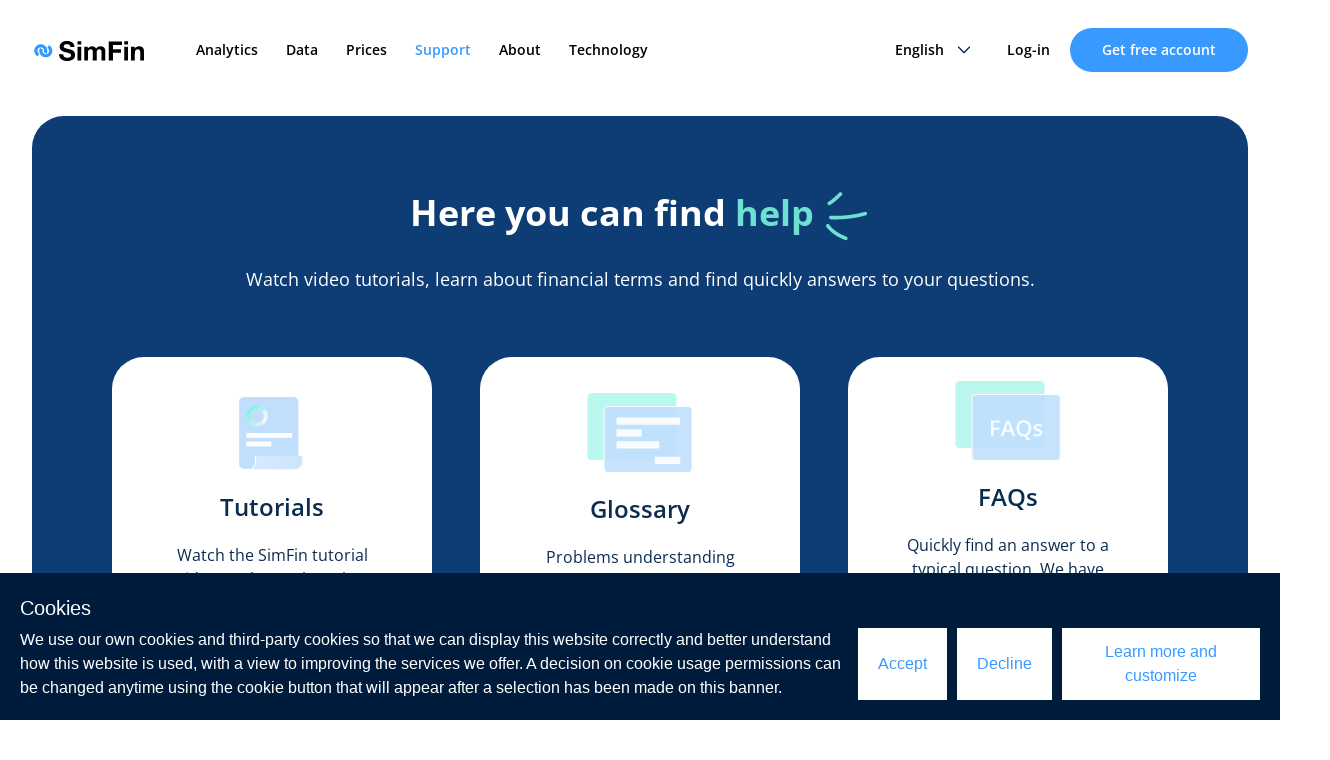

--- FILE ---
content_type: text/html;charset=UTF-8
request_url: https://www.simfin.com/en/support/
body_size: 10953
content:
<!DOCTYPE html>
<html lang="en">
<head><meta charset="utf-8">
<title>Get Support for Simfin - Comprehensive Help & Resources</title>
<meta name="viewport" content="width=device-width, initial-scale=1">
<script>(function(w,d,s,l,i){w[l]=w[l]||[];w[l].push({'gtm.start':
new Date().getTime(),event:'gtm.js'});var f=d.getElementsByTagName(s)[0],
j=d.createElement(s),dl=l!='dataLayer'?'&l='+l:'';j.async=true;j.src=
'https://www.googletagmanager.com/gtm.js?id='+i+dl;f.parentNode.insertBefore(j,f);
})(window,document,'script','dataLayer','GTM-NVJMWJ5');</script>
<meta>
<meta name="msapplication-TileColor" content="#da532c">
<meta name="theme-color" content="#ffffff">
<link rel="apple-touch-icon" sizes="120x120" href="/apple-touch-icon.png">
<link rel="icon" type="image/png" sizes="32x32" href="/favicon-32x32.png">
<link rel="icon" type="image/png" sizes="16x16" href="/favicon-16x16.png">
<link rel="manifest" href="/site.webmanifest">
<link rel="mask-icon" href="/safari-pinned-tab.svg" color="#5bbad5">
<meta name="og:url" property="og:url" content="https://www.simfin.com/en/support/">
<meta name="description" property="description" content="Need help with Simfin? Our comprehensive support team is here to help. Get access to helpful resources, tutorial videos, Glossary, FAQ, and a knowledgeable customer service team. Let us help you get the most out of Simfin's features and services.">
<meta name="og:image" property="og:image" content="https://a.storyblok.com/f/177574/1063x645/0f7118ea99/support-page.jpg">
<meta name="og:description" property="og:description" content="Need help with Simfin? Our comprehensive support team is here to help. Get access to helpful resources, tutorial videos, Glossary, FAQ, and a knowledgeable customer service team. Let us help you get the most out of Simfin's features and services.">
<meta name="og:title" property="og:title" content="Get Support for Simfin - Comprehensive Help & Resources">
<meta name="twitter:title" property="twitter:title" content="Get Support for Simfin - Comprehensive Help & Resources">
<meta name="twitter:description" property="twitter:description" content="Need help with Simfin? Our comprehensive support team is here to help. Get access to helpful resources, tutorial videos, Glossary, FAQ, and a knowledgeable customer service team. Let us help you get the most out of Simfin's features and services.">
<meta name="twitter:image" property="twitter:image" content="https://a.storyblok.com/f/177574/1063x645/0f7118ea99/support-page.jpg">
<meta name="twitter:card" property="twitter:card" content="summary_large_image">
<link rel="canonical" href="https://www.simfin.com/en/support/">
<link rel="alternate" href="https://www.simfin.com/en/support/" hreflang="en">
<link rel="alternate" href="https://www.simfin.com/de/support/" hreflang="de">
<script type="application/ld+json">{"@context":"https://schema.org","@graph":[{"@type":"Organization","@id":"organization","name":"simfin GmbH","url":"https://www.simfin.com","image":{"@id":"logo"}},{"@type":"WebPage","datePublished":"2022-10-06T17:36:07.263Z","dateModified":"2023-08-09T16:05:45.641Z","@id":"webpage","publisher":{"@id":"organization"},"url":"https://www.simfin.com/en/support/","inLanguage":"en","name":"Get Support for Simfin - Comprehensive Help & Resources","primaryImageOfPage":{"@id":"primaryimage"},"description":"Need help with Simfin? Our comprehensive support team is here to help. Get access to helpful resources, tutorial videos, Glossary, FAQ, and a knowledgeable customer service team. Let us help you get the most out of Simfin's features and services.","breadcrumb":{"@id":"breadcrumb"}},{"@type":"BreadcrumbList","@id":"breadcrumb","itemListElement":[{"@type":"ListItem","position":1,"item":{"@type":"WebPage","@id":"https://www.simfin.com/en/","url":"https://www.simfin.com/en/","name":"Home"}},{"@type":"ListItem","position":2,"item":{"@type":"WebPage","@id":"https://www.simfin.com/en/support/","url":"https://www.simfin.com/en/support/","name":"Support"}}]}]}</script><link rel="modulepreload" as="script" crossorigin href="/_nuxt/entry.a754919d.js"><link rel="preload" as="style" href="/_nuxt/entry.085f88fb.css"><link rel="modulepreload" as="script" crossorigin href="/_nuxt/_slug_.a12c187d.js"><link rel="modulepreload" as="script" crossorigin href="/_nuxt/_slug_.vue_vue_type_script_setup_true_lang.cc2d3853.js"><link rel="modulepreload" as="script" crossorigin href="/_nuxt/use-date.e4099408.js"><link rel="modulepreload" as="script" crossorigin href="/_nuxt/use-seo-meta.a4fce199.js"><link rel="modulepreload" as="script" crossorigin href="/_nuxt/index.65f3162c.js"><link rel="modulepreload" as="script" crossorigin href="/_nuxt/index.f8280907.js"><link rel="modulepreload" as="script" crossorigin href="/_nuxt/_slug_.c42b8f86.js"><link rel="modulepreload" as="script" crossorigin href="/_nuxt/Footer.8d837606.js"><link rel="modulepreload" as="script" crossorigin href="/_nuxt/FeatureCards.7a5ef79b.js"><link rel="modulepreload" as="script" crossorigin href="/_nuxt/Title.c00f2bf4.js"><link rel="preload" as="style" href="/_nuxt/Title.05e4b8a4.css"><link rel="modulepreload" as="script" crossorigin href="/_nuxt/Spacing.4e656e50.js"><link rel="modulepreload" as="script" crossorigin href="/_nuxt/Accordions.8f7195b6.js"><link rel="modulepreload" as="script" crossorigin href="/_nuxt/VideoList.b611a573.js"><link rel="modulepreload" as="script" crossorigin href="/_nuxt/swiper.min.3789454d.js"><link rel="preload" as="style" href="/_nuxt/swiper.12e06468.css"><link rel="modulepreload" as="script" crossorigin href="/_nuxt/CtaBanner.2bd9b85c.js"><link rel="prefetch" as="script" crossorigin href="/_nuxt/error-component.da8f36c6.js"><link rel="prefetch" as="image" type="image/svg+xml" href="/_nuxt/stripesGreen.4814888a.svg"><link rel="prefetch" as="image" type="image/svg+xml" href="/_nuxt/stripesBlue.2e248730.svg"><link rel="stylesheet" href="/_nuxt/entry.085f88fb.css"><link rel="stylesheet" href="/_nuxt/Title.05e4b8a4.css"><link rel="stylesheet" href="/_nuxt/swiper.12e06468.css"><style>.router-link-active[data-v-3eab3176]{--tw-text-opacity:1;color:rgb(56 154 255/var(--tw-text-opacity))}</style><style>.gradient[data-v-1bea894f]{background:linear-gradient(90.5deg,rgba(68,160,255,.1) -6.61%,rgba(226,244,251,.08) 40.71%,rgba(0,152,163,.07) 86.44%,rgba(68,160,255,.07) 100.26%)}.bg-blue[data-v-1bea894f]{background-color:#0b2c51}</style><style>.swiper-slide[data-v-b9cf18a2]{flex-shrink:inherit;white-space:nowrap}</style></head>
<body ><div id="__nuxt"><div><span></span><header id="header" class="sticky top-0 z-50 mb-9 w-full bg-white py-7 shadow-sm md:mb-4 shadow-transparent" data-v-3eab3176><div class="container flex items-center justify-between bg-white transition-all md:px-4 lg:px-4 xl:px-8 2xl:px-0" data-v-3eab3176><div class="flex items-center" data-v-3eab3176><a href="/en/" class="" data-v-3eab3176><div class="logo" data-v-3eab3176><svg width="112" height="21" viewBox="0 0 112 21" fill="none" xmlns="http://www.w3.org/2000/svg"><path fill-rule="evenodd" clip-rule="evenodd" d="M11.8355 4.9853C14.9953 6.66546 16.2025 10.5793 14.5422 13.7404L11.7983 12.2814L11.8013 12.2757C12.6374 10.6395 12.0077 8.62821 10.3774 7.76138C8.73074 6.88578 6.68684 7.50944 5.81225 9.15435C4.94621 10.7832 5.55149 12.8026 7.16228 13.6921L5.70504 16.4329L5.64459 16.4001C2.54558 14.6873 1.3814 10.8012 3.04805 7.66661C4.73152 4.50035 8.6658 3.29989 11.8355 4.9853Z" fill="#3399FF"/><path fill-rule="evenodd" clip-rule="evenodd" d="M10.8509 16.6515C7.66228 15.0267 6.38698 11.1346 7.99185 7.94493L10.7609 9.35584L10.7579 9.36159C9.95045 11.0121 10.6152 13.0121 12.2603 13.8504C13.9221 14.6971 15.9548 14.0379 16.8005 12.3779C17.638 10.7342 16.9976 8.72566 15.3715 7.86442L16.7807 5.09864L16.8417 5.13034C19.9701 6.78876 21.202 10.654 19.5903 13.8172C17.9623 17.0124 14.0496 18.2813 10.8509 16.6515Z" fill="#3399FF"/><path d="M31.1194 14.1887C31.1194 14.8329 31.2352 15.3787 31.4667 15.826C31.6983 16.2734 32.0055 16.6358 32.3885 16.9131C32.7714 17.1905 33.2211 17.3963 33.7376 17.5305C34.2542 17.6647 34.7885 17.7318 35.3406 17.7318C35.7147 17.7318 36.1154 17.7005 36.5429 17.6379C36.9703 17.5753 37.3711 17.4545 37.7451 17.2755C38.1191 17.0966 38.4308 16.8505 38.6802 16.5374C38.9295 16.2242 39.0542 15.826 39.0542 15.3429C39.0542 14.8239 38.8895 14.4034 38.56 14.0813C38.2305 13.7592 37.7985 13.4908 37.2642 13.2761C36.7299 13.0613 36.1243 12.8734 35.4475 12.7124C34.7707 12.5513 34.085 12.3724 33.3903 12.1755C32.6779 11.9966 31.9833 11.7774 31.3064 11.5179C30.6296 11.2584 30.0241 10.9229 29.4897 10.5113C28.9554 10.0997 28.5235 9.58527 28.194 8.9679C27.8645 8.35053 27.6997 7.60344 27.6997 6.72659C27.6997 5.74238 27.909 4.88792 28.3276 4.16318C28.7461 3.43844 29.2938 2.8345 29.9706 2.35134C30.6474 1.86818 31.4133 1.51029 32.2682 1.27766C33.1232 1.04503 33.9781 0.928711 34.833 0.928711C35.8304 0.928711 36.7878 1.04055 37.705 1.26424C38.6223 1.48792 39.4371 1.85029 40.1496 2.35134C40.862 2.85239 41.4275 3.49212 41.8461 4.27055C42.2646 5.04897 42.4739 5.9929 42.4739 7.10238H38.413C38.3774 6.52975 38.2572 6.05554 38.0523 5.67975C37.8475 5.30396 37.5759 5.0087 37.2375 4.79397C36.8991 4.57923 36.5117 4.42712 36.0753 4.33765C35.639 4.24818 35.1625 4.20344 34.646 4.20344C34.3076 4.20344 33.9692 4.23923 33.6308 4.31081C33.2924 4.38239 32.9851 4.50765 32.7091 4.6866C32.433 4.86554 32.2059 5.08923 32.0278 5.35765C31.8497 5.62607 31.7606 5.96607 31.7606 6.37765C31.7606 6.75344 31.8319 7.05764 31.9743 7.29028C32.1168 7.52291 32.3974 7.73764 32.8159 7.93448C33.2345 8.13133 33.8133 8.32817 34.5525 8.52501C35.2916 8.72185 36.2579 8.97238 37.4512 9.27659C37.8074 9.34817 38.3017 9.4779 38.934 9.6658C39.5663 9.85369 40.1941 10.1534 40.8175 10.565C41.4409 10.9766 41.9797 11.5268 42.4338 12.2158C42.888 12.9047 43.1151 13.786 43.1151 14.8597C43.1151 15.7366 42.9459 16.5508 42.6075 17.3024C42.2691 18.0539 41.7659 18.7026 41.098 19.2484C40.4301 19.7942 39.6019 20.2192 38.6134 20.5234C37.6249 20.8276 36.4805 20.9797 35.1803 20.9797C34.1295 20.9797 33.1098 20.85 32.1213 20.5905C31.1328 20.331 30.26 19.9239 29.5031 19.3692C28.7461 18.8145 28.145 18.1076 27.6997 17.2487C27.2544 16.3897 27.0407 15.3697 27.0585 14.1887H31.1194ZM49.1658 4.49463H45.3841V1.33792H49.1658V4.49463ZM45.3841 6.65757H49.1658V20.5705H45.3841V6.65757ZM52.1912 6.68289H55.7734V8.56323H55.8269C56.3259 7.8469 56.9274 7.29176 57.6314 6.89779C58.3353 6.50381 59.1418 6.30682 60.0507 6.30682C60.924 6.30682 61.7215 6.47695 62.4433 6.8172C63.1652 7.15745 63.7132 7.75736 64.0874 8.61695C64.4974 8.00808 65.0543 7.47084 65.7583 7.00523C66.4622 6.53962 67.2954 6.30682 68.2578 6.30682C68.9885 6.30682 69.6658 6.39636 70.2896 6.57544C70.9133 6.75452 71.448 7.04105 71.8935 7.43502C72.3391 7.829 72.6866 8.34385 72.9361 8.97959C73.1857 9.61532 73.3104 10.3809 73.3104 11.2763V20.5705H69.5143V12.7C69.5143 12.2344 69.4965 11.7956 69.4608 11.3837C69.4252 10.9718 69.3272 10.6137 69.1668 10.3093C69.0064 10.0048 68.7702 9.76306 68.4583 9.58398C68.1464 9.4049 67.7232 9.31536 67.1885 9.31536C66.6538 9.31536 66.2216 9.41833 65.8919 9.62427C65.5622 9.83022 65.3038 10.0988 65.1167 10.4301C64.9295 10.7614 64.8048 11.1375 64.7424 11.5583C64.68 11.9792 64.6488 12.4045 64.6488 12.8343V20.5705H60.8527V12.7806C60.8527 12.3687 60.8438 11.9613 60.826 11.5583C60.8082 11.1554 60.7324 10.7838 60.5988 10.4436C60.4651 10.1033 60.2423 9.83022 59.9304 9.62427C59.6185 9.41833 59.1596 9.31536 58.5537 9.31536C58.3754 9.31536 58.1393 9.35565 57.8452 9.43624C57.5512 9.51683 57.266 9.66904 56.9898 9.89289C56.7135 10.1167 56.4774 10.4391 56.2813 10.8599C56.0853 11.2808 55.9873 11.8314 55.9873 12.5119V20.5705H52.1912V6.68289ZM76.6848 1.39637H90.1244V4.94117H80.888V9.37217H88.8928V12.6484H80.888V20.5705H76.6848V1.39637ZM96.0587 4.49463H92.277V1.33792H96.0587V4.49463ZM92.277 6.65757H96.0587V20.5705H92.277V6.65757ZM99.084 6.68289H102.679V8.61695H102.759C103.238 7.81109 103.86 7.22461 104.623 6.85749C105.387 6.49038 106.168 6.30682 106.967 6.30682C107.979 6.30682 108.809 6.44561 109.457 6.72318C110.105 7.00076 110.615 7.38578 110.988 7.87825C111.361 8.37072 111.623 8.97063 111.774 9.678C111.924 10.3854 112 11.1688 112 12.0284V20.5705H108.218V12.7268C108.218 11.5807 108.041 10.7256 107.686 10.1615C107.331 9.59741 106.7 9.31536 105.795 9.31536C104.765 9.31536 104.02 9.62427 103.558 10.2421C103.096 10.8599 102.866 11.8762 102.866 13.2909V20.5705H99.084V6.68289Z" fill="black"/></svg></div><span class="hidden" data-v-3eab3176>Home</span></a><nav class="ml-10 hidden lg:block" data-v-3eab3176><ul class="flex px-3" data-v-3eab3176><!--[--><li class="mr-2 text-sm font-semibold transition-all duration-150 last:mr-0 lg:mr-4 xl:mr-7" data-v-3eab3176><a href="/en/financial-analytics/" class="hover:text-blue-400" data-v-3eab3176><!--[-->Analytics<!--]--></a></li><li class="mr-2 text-sm font-semibold transition-all duration-150 last:mr-0 lg:mr-4 xl:mr-7" data-v-3eab3176><a href="/en/fundamental-data-download/" class="hover:text-blue-400" data-v-3eab3176><!--[-->Data<!--]--></a></li><li class="mr-2 text-sm font-semibold transition-all duration-150 last:mr-0 lg:mr-4 xl:mr-7" data-v-3eab3176><a href="/en/prices/" class="hover:text-blue-400" data-v-3eab3176><!--[-->Prices<!--]--></a></li><li class="mr-2 text-sm font-semibold transition-all duration-150 last:mr-0 lg:mr-4 xl:mr-7" data-v-3eab3176><a aria-current="page" href="/en/support/" class="router-link-active router-link-exact-active hover:text-blue-400" data-v-3eab3176><!--[-->Support<!--]--></a></li><li class="mr-2 text-sm font-semibold transition-all duration-150 last:mr-0 lg:mr-4 xl:mr-7" data-v-3eab3176><a href="/en/about/" class="hover:text-blue-400" data-v-3eab3176><!--[-->About<!--]--></a></li><li class="mr-2 text-sm font-semibold transition-all duration-150 last:mr-0 lg:mr-4 xl:mr-7" data-v-3eab3176><a href="https://parsee.ai" rel="noopener noreferrer" target="_blank" class="hover:text-blue-400" data-v-3eab3176><!--[-->Technology<!--]--></a></li><!--]--></ul></nav></div><div class="block hover:cursor-pointer lg:hidden" data-v-3eab3176><div class="burger" data-v-3eab3176><svg width="25" height="23" viewBox="0 0 25 23" fill="none" xmlns="http://www.w3.org/2000/svg"><path d="M24 1.5H1" stroke="#0B2C51" stroke-width="1.7" stroke-linecap="round"/><path d="M24 11.5H1" stroke="#0B2C51" stroke-width="1.7" stroke-linecap="round"/><path d="M24 21.5H1" stroke="#0B2C51" stroke-width="1.7" stroke-linecap="round"/></svg></div></div><div class="hidden lg:block" data-v-3eab3176><div class="flex items-center" data-v-3eab3176><div class="h-full overflow-hidden rounded-full bg-white click-language-select mr-2 text-sm lg:mr-4" aria-label="language-switch" data-v-3eab3176><div class="relative flex h-full w-full items-center justify-center"><select aria-label="select" class="h-full w-full appearance-none bg-transparent p-3 pl-5 pr-10 font-semibold transition-all duration-150 hover:cursor-pointer hover:text-blue-400 focus:outline-none focus:ring-0 focus:lg:bg-white"><!--[--><option value="0" class="text-black">English</option><option value="1" class="text-black">Deutsch</option><!--]--></select><div class="arrowDown pointer-events-none absolute right-5 flex items-center justify-center"><svg width="14" height="8" viewBox="0 0 14 8" fill="none" xmlns="http://www.w3.org/2000/svg"><path d="M1.66602 1.3335L6.99935 6.66683L12.3327 1.3335" stroke="#0B2C51" stroke-width="1.5" stroke-linecap="round" stroke-linejoin="round"/></svg></div></div></div><a href="https://app.simfin.com" rel="noopener noreferrer" target="_blank" class="mr-5 text-sm font-semibold hover:text-blue-400 click-login-link" data-v-3eab3176><!--[-->Log-in<!--]--></a><a href="https://app.simfin.com/login?subscription=free" rel="noopener noreferrer" target="_blank" class="click-account-new" data-v-3eab3176><!--[--><button class="block rounded-full bg-blue-400 px-8 py-3 font-semibold text-white transition-all duration-150 ease-in-out hover:bg-blue-500 min-w-fit text-sm" type="button" data-v-3eab3176>Get free account</button><!--]--></a></div></div></div><!----></header><main><!--[--><div class="text-blue-800"><!--[--><div id="section-0"><!--[--><div class="container bg-blue-700 md:bg-transparent"><div class="bg-blue-700 py-12 text-center text-white md:rounded-3xl md:py-18"><div class="md:px-12 lg:px-20"><div class="grid grid-cols-1"><div class=""><div class="mb-8 lg:mb-16"><div class="text-4xl font-bold leading-snug mb-7 text-center text-5xl" data-v-5e908d26><h1>Here you can find <span class="text-green-400 icon-green">help</span></h1></div><div class="px-2 lg:px-16 text-md prose-p:leading-relaxed prose-p:text-grey-25 md:text-lg"><p>Watch video tutorials, learn about financial terms and find quickly answers to your questions.</p></div></div><!----></div><div class=""><div class="gap-4  md:grid-cols-3 md:gap-8  xl:gap-12 grid grid-cols-1"><!--[--><div class="mx-auto flex min-h-[250px] w-full max-w-[350px] flex-col items-center justify-center rounded-3xl bg-white p-5 py-6 text-blue-800 md:min-h-[340px] md:max-w-full"><div class="mb-5 flex items-center justify-center"><picture class=""><!--[--><source media="(min-width: 0px)" srcset="https://a.storyblok.com/f/177574/x/63ffe4880b/tutorial-icon.svg"><!--]--><img src="https://a.storyblok.com/f/177574/x/63ffe4880b/tutorial-icon.svg" alt="Tutorial Icon" class="" loading="lazy"></picture></div><div><div class="px-10 text-2xl px-3 font-semibold">Tutorials</div><div class="mt-5 text-md lg:px-5">Watch the SimFin tutorial videos to learn about key features of analytics tools.</div><div class="mx-auto mt-6"><a aria-current="page" href="/en/support/#section-2" class="router-link-active router-link-exact-active mx-auto block w-full text-sm sm:w-fit md:px-0 click-tutorial-overview"><!--[--><button class="block rounded-full bg-blue-400 px-8 py-3 font-semibold text-white transition-all duration-150 ease-in-out hover:bg-blue-500 mx-auto px-8 text-sm" type="button">Watch tutorials</button><!--]--></a></div></div></div><div class="mx-auto flex min-h-[250px] w-full max-w-[350px] flex-col items-center justify-center rounded-3xl bg-white p-5 py-6 text-blue-800 md:min-h-[340px] md:max-w-full"><div class="mb-5 flex items-center justify-center"><picture class=""><!--[--><source media="(min-width: 0px)" srcset="https://a.storyblok.com/f/177574/x/4db19a1a53/glossary-icon.svg"><!--]--><img src="https://a.storyblok.com/f/177574/x/4db19a1a53/glossary-icon.svg" alt="Support Glossary" class="" loading="lazy"></picture></div><div><div class="px-10 text-2xl px-3 font-semibold">Glossary</div><div class="mt-5 text-md lg:px-5">Problems understanding financial terms? We explain important terms.</div><div class="mx-auto mt-6"><a href="/en/glossary/" class="mx-auto block w-full text-sm sm:w-fit md:px-0 click-glossary-overview"><!--[--><button class="block rounded-full bg-blue-400 px-8 py-3 font-semibold text-white transition-all duration-150 ease-in-out hover:bg-blue-500 mx-auto px-8 text-sm" type="button">Read terms</button><!--]--></a></div></div></div><div class="mx-auto flex min-h-[250px] w-full max-w-[350px] flex-col items-center justify-center rounded-3xl bg-white p-5 py-6 text-blue-800 md:min-h-[340px] md:max-w-full"><div class="mb-5 flex items-center justify-center"><picture class=""><!--[--><source media="(min-width: 0px)" srcset="https://a.storyblok.com/f/177574/x/a0e78618ad/faq-icon.svg"><!--]--><img src="https://a.storyblok.com/f/177574/x/a0e78618ad/faq-icon.svg" alt="Support FAQ" class="" loading="lazy"></picture></div><div><div class="px-10 text-2xl px-3 font-semibold">FAQs</div><div class="mt-5 text-md lg:px-5">Quickly find an answer to a typical question. We have compiled frequently asked issues.</div><div class="mx-auto mt-6"><a aria-current="page" href="/en/support/#section-3" class="router-link-active router-link-exact-active mx-auto block w-full text-sm sm:w-fit md:px-0 click-faq-overview"><!--[--><button class="block rounded-full bg-blue-400 px-8 py-3 font-semibold text-white transition-all duration-150 ease-in-out hover:bg-blue-500 mx-auto px-8 text-sm" type="button">Find answers</button><!--]--></a></div></div></div><!--]--></div><div class="hidden lg:block"><!----><!----></div></div></div></div></div></div><!--]--></div><div id="section-1"><!--[--><div class="mb-18 md:mb-28"></div><!--]--></div><div id="section-2"><!--[--><div data-v-b9cf18a2><div class="container" data-v-b9cf18a2><div class="mb-8 lg:mb-11" data-v-b9cf18a2><div class="text-4xl font-bold leading-snug mx-auto mb-4 text-center text-5xl lg:mb-6" data-v-b9cf18a2 data-v-5e908d26><h2>Learn from our video <span class="text-blue-400 icon-blue">tutorials</span></h2></div><p class="px-5 text-center text-lg font-semibold text-grey-400 sm:px-20" data-v-b9cf18a2>Tutorial videos are the most convenient way to quickly learn more about SimFin features and get tips.</p></div><ul class="mb-12 hidden items-center justify-center text-lg text-grey-200 sm:flex md:mb-20" aria-label="categories" data-v-b9cf18a2><li class="bg-blue-700 text-white click-tutorial-category mr-5 flex min-w-[100px] cursor-pointer items-center justify-center rounded-full py-2 px-6" data-v-b9cf18a2>All</li><!--[--><li class="click-tutorial-category cursor-pointer rounded-full py-3 px-6" data-v-b9cf18a2>General</li><li class="click-tutorial-category cursor-pointer rounded-full py-3 px-6" data-v-b9cf18a2>Screening</li><li class="click-tutorial-category cursor-pointer rounded-full py-3 px-6" data-v-b9cf18a2>Fundamentals</li><li class="click-tutorial-category cursor-pointer rounded-full py-3 px-6" data-v-b9cf18a2>Screening</li><li class="click-tutorial-category cursor-pointer rounded-full py-3 px-6" data-v-b9cf18a2>Data Download</li><li class="click-tutorial-category cursor-pointer rounded-full py-3 px-6" data-v-b9cf18a2>Backtesting</li><li class="click-tutorial-category cursor-pointer rounded-full py-3 px-6" data-v-b9cf18a2>Visualization</li><li class="click-tutorial-category cursor-pointer rounded-full py-3 px-6" data-v-b9cf18a2>General</li><li class="click-tutorial-category cursor-pointer rounded-full py-3 px-6" data-v-b9cf18a2>Fundamentals</li><!--]--></ul></div><div class="swiper mb-9 text-grey-200 sm:hidden lg:mb-14" data-v-b9cf18a2><!--[--><!--]--><div class="swiper-wrapper"><!--[--><!--]--><!--[--><div class="swiper-slide swiper-slide mr-8 w-fit" data-v-b9cf18a2><div class="bg-blue-700 text-white click-tutorial-category w-auto min-w-[100px] cursor-pointer rounded-full py-3 text-center lg:px-6" data-v-b9cf18a2>All</div></div><div class="swiper-slide swiper-slide mr-8 w-fit" data-v-b9cf18a2><div class="click-tutorial-category w-auto cursor-pointer rounded-full py-3 text-center lg:px-6" data-v-b9cf18a2>General</div></div><div class="swiper-slide swiper-slide mr-8 w-fit" data-v-b9cf18a2><div class="click-tutorial-category w-auto cursor-pointer rounded-full py-3 text-center lg:px-6" data-v-b9cf18a2>Screening</div></div><div class="swiper-slide swiper-slide mr-8 w-fit" data-v-b9cf18a2><div class="click-tutorial-category w-auto cursor-pointer rounded-full py-3 text-center lg:px-6" data-v-b9cf18a2>Fundamentals</div></div><div class="swiper-slide swiper-slide mr-8 w-fit" data-v-b9cf18a2><div class="click-tutorial-category w-auto cursor-pointer rounded-full py-3 text-center lg:px-6" data-v-b9cf18a2>Screening</div></div><div class="swiper-slide swiper-slide mr-8 w-fit" data-v-b9cf18a2><div class="click-tutorial-category w-auto cursor-pointer rounded-full py-3 text-center lg:px-6" data-v-b9cf18a2>Data Download</div></div><div class="swiper-slide swiper-slide mr-8 w-fit" data-v-b9cf18a2><div class="click-tutorial-category w-auto cursor-pointer rounded-full py-3 text-center lg:px-6" data-v-b9cf18a2>Backtesting</div></div><div class="swiper-slide swiper-slide mr-8 w-fit" data-v-b9cf18a2><div class="click-tutorial-category w-auto cursor-pointer rounded-full py-3 text-center lg:px-6" data-v-b9cf18a2>Visualization</div></div><div class="swiper-slide swiper-slide mr-8 w-fit" data-v-b9cf18a2><div class="click-tutorial-category w-auto cursor-pointer rounded-full py-3 text-center lg:px-6" data-v-b9cf18a2>General</div></div><div class="swiper-slide swiper-slide mr-8 w-fit" data-v-b9cf18a2><div class="click-tutorial-category w-auto cursor-pointer rounded-full py-3 text-center lg:px-6" data-v-b9cf18a2>Fundamentals</div></div><!--]--><!--[--><!--]--></div><!----><!----><!----><!--[--><!--]--></div><div class="container" data-v-b9cf18a2><ul class="grid gap-6 md:grid-cols-2 md:gap-7 md:gap-y-16 lg:grid-cols-3" data-v-b9cf18a2><!--[--><li data-v-b9cf18a2><div class="relative flex h-full w-auto flex-col overflow-hidden rounded-2xl bg-white text-left md:rounded-3xl click-tutorial-video" data-v-b9cf18a2><div class="relative flex h-full min-h-[250px] items-center justify-center overflow-hidden rounded-3xl"><iframe class="h-full w-full" src="https://www.youtube.com/embed/5gYqnRhPc00" frameborder="0" allow="fullscreen;"></iframe></div><div class="flex h-full flex-col justify-between p-4 px-4 pb-6 pt-10 md:p-8 md:px-4"><div><div class="mb-2 font-semibold text-blue-400">General</div><div class="mb-2 text-2xl font-semibold text-black">Overview about tools &amp; features in the SimFin app</div><div class="text-lg">Get an introduction to the financial analysis tools and data choices at hand with Simfin&#39;s app! This tutorial offers an easy-to-follow overview of the most remarkable stock analytics features available.</div></div></div></div></li><li data-v-b9cf18a2><div class="relative flex h-full w-auto flex-col overflow-hidden rounded-2xl bg-white text-left md:rounded-3xl click-tutorial-video" data-v-b9cf18a2><div class="relative flex h-full min-h-[250px] items-center justify-center overflow-hidden rounded-3xl"><iframe class="h-full w-full" src="https://www.youtube.com/embed/3oR_B3KHem4" frameborder="0" allow="fullscreen;"></iframe></div><div class="flex h-full flex-col justify-between p-4 px-4 pb-6 pt-10 md:p-8 md:px-4"><div><div class="mb-2 font-semibold text-blue-400">Screening</div><div class="mb-2 text-2xl font-semibold text-black">Step-by-Step guide to setup a stock portfolio with the Screener</div><div class="text-lg">In this video, we are going to show you step-by-step how to use the SimFin Stock Screener to set up a Moving Average Investment Strategy. Learn how easy it is and get started with stock selection today!</div></div></div></div></li><li data-v-b9cf18a2><div class="relative flex h-full w-auto flex-col overflow-hidden rounded-2xl bg-white text-left md:rounded-3xl click-tutorial-video" data-v-b9cf18a2><div class="relative flex h-full min-h-[250px] items-center justify-center overflow-hidden rounded-3xl"><iframe class="h-full w-full" src="https://www.youtube.com/embed/9V6O0d3myjI" frameborder="0" allow="fullscreen;"></iframe></div><div class="flex h-full flex-col justify-between p-4 px-4 pb-6 pt-10 md:p-8 md:px-4"><div><div class="mb-2 font-semibold text-blue-400">Fundamentals</div><div class="mb-2 text-2xl font-semibold text-black">How to download quality fundamental data from SimFin</div><div class="text-lg">Let&#39;s learn together how to download financial data from SimFin! Downloading fundamentals, prices and ratios is a simple process. Use the data in your own apps to feed your custom algorithms.</div></div></div></div></li><li data-v-b9cf18a2><div class="relative flex h-full w-auto flex-col overflow-hidden rounded-2xl bg-white text-left md:rounded-3xl click-tutorial-video" data-v-b9cf18a2><div class="relative flex h-full min-h-[250px] items-center justify-center overflow-hidden rounded-3xl"><iframe class="h-full w-full" src="https://www.youtube.com/embed/FSQyvWjN7QA" frameborder="0" allow="fullscreen;"></iframe></div><div class="flex h-full flex-col justify-between p-4 px-4 pb-6 pt-10 md:p-8 md:px-4"><div><div class="mb-2 font-semibold text-blue-400">Screening</div><div class="mb-2 text-2xl font-semibold text-black">How to export your portfolio stocks as CSV text file for EXCEL.</div><div class="text-lg">This short tutorial video explains in 27 seconds how to export a portfolio stock list. The list of securities will be downloaded as a CSV text file. This file can be easily opened in spread-sheet apps like EXCEL.</div></div></div></div></li><li data-v-b9cf18a2><div class="relative flex h-full w-auto flex-col overflow-hidden rounded-2xl bg-white text-left md:rounded-3xl click-tutorial-video" data-v-b9cf18a2><div class="relative flex h-full min-h-[250px] items-center justify-center overflow-hidden rounded-3xl"><iframe class="h-full w-full" src="https://www.youtube.com/embed/qw_CTqlDBP4" frameborder="0" allow="fullscreen;"></iframe></div><div class="flex h-full flex-col justify-between p-4 px-4 pb-6 pt-10 md:p-8 md:px-4"><div><div class="mb-2 font-semibold text-blue-400">Data Download</div><div class="mb-2 text-2xl font-semibold text-black">How to install the SimFin Excel Plugin - Step-by-Step</div><div class="text-lg">Dive into the step-by-step process of installing and activating the SimFin Excel Plugin. From accessing the plugin on SimFin App to testing its functionality, we&#39;ve got you covered. Enjoy watching.</div></div></div></div></li><li data-v-b9cf18a2><div class="relative flex h-full w-auto flex-col overflow-hidden rounded-2xl bg-white text-left md:rounded-3xl click-tutorial-video" data-v-b9cf18a2><div class="relative flex h-full min-h-[250px] items-center justify-center overflow-hidden rounded-3xl"><iframe class="h-full w-full" src="https://www.youtube.com/embed/SuHK2nQIbfw" frameborder="0" allow="fullscreen;"></iframe></div><div class="flex h-full flex-col justify-between p-4 px-4 pb-6 pt-10 md:p-8 md:px-4"><div><div class="mb-2 font-semibold text-blue-400">Backtesting</div><div class="mb-2 text-2xl font-semibold text-black">Perform a strategy backtest on a SimFin portfolio</div><div class="text-lg">Learn how to use SimFin&#39;s powerful backtesting feature. You can analyse your portfolio performance and make smarter investment decisions. Stop hesitating and start optimizing your portfolio today!</div></div></div></div></li><li data-v-b9cf18a2><div class="relative flex h-full w-auto flex-col overflow-hidden rounded-2xl bg-white text-left md:rounded-3xl click-tutorial-video" data-v-b9cf18a2><div class="relative flex h-full min-h-[250px] items-center justify-center overflow-hidden rounded-3xl"><iframe class="h-full w-full" src="https://www.youtube.com/embed/5cKx4uq5tvE" frameborder="0" allow="fullscreen;"></iframe></div><div class="flex h-full flex-col justify-between p-4 px-4 pb-6 pt-10 md:p-8 md:px-4"><div><div class="mb-2 font-semibold text-blue-400">Backtesting</div><div class="mb-2 text-2xl font-semibold text-black">How to boost your backtests with High-Speed Credits?</div><div class="text-lg">In this video, we are going to reveal the power of backtesting with High-Speed Credits. See why traders have already chosen High-Speed Credits for their backtesting needs. Start taking advantage of this powerful tool today!</div></div></div></div></li><li data-v-b9cf18a2><div class="relative flex h-full w-auto flex-col overflow-hidden rounded-2xl bg-white text-left md:rounded-3xl click-tutorial-video" data-v-b9cf18a2><div class="relative flex h-full min-h-[250px] items-center justify-center overflow-hidden rounded-3xl"><iframe class="h-full w-full" src="https://www.youtube.com/embed/qj14qFIX5Co" frameborder="0" allow="fullscreen;"></iframe></div><div class="flex h-full flex-col justify-between p-4 px-4 pb-6 pt-10 md:p-8 md:px-4"><div><div class="mb-2 font-semibold text-blue-400">Visualization</div><div class="mb-2 text-2xl font-semibold text-black">Unlock the full potential of graph processing with High-Speed Credits</div><div class="text-lg">Unlock the power of High-Speed Credits  in metric visualization and portfolio backtesting. Learn all about the massive acceleration that you get when enabling them in your account. You won&#39;t want to miss it!</div></div></div></div></li><li data-v-b9cf18a2><div class="relative flex h-full w-auto flex-col overflow-hidden rounded-2xl bg-white text-left md:rounded-3xl click-tutorial-video" data-v-b9cf18a2><div class="relative flex h-full min-h-[250px] items-center justify-center overflow-hidden rounded-3xl"><iframe class="h-full w-full" src="https://www.youtube.com/embed/8p1h7VWyDgA" frameborder="0" allow="fullscreen;"></iframe></div><div class="flex h-full flex-col justify-between p-4 px-4 pb-6 pt-10 md:p-8 md:px-4"><div><div class="mb-2 font-semibold text-blue-400">General</div><div class="mb-2 text-2xl font-semibold text-black">Rate, comment, modify, save and share portfolios of other experts</div><div class="text-lg">Let&#39;s learn how to explore, comment on and rate other users&#39; portfolios. You&#39;ll be taught how to copy, edit, and share these strategies with peers or colleagues. It&#39;s a fantastic way to gain new insights and ideas!</div></div></div></div></li><li data-v-b9cf18a2><div class="relative flex h-full w-auto flex-col overflow-hidden rounded-2xl bg-white text-left md:rounded-3xl click-tutorial-video" data-v-b9cf18a2><div class="relative flex h-full min-h-[250px] items-center justify-center overflow-hidden rounded-3xl"><iframe class="h-full w-full" src="https://www.youtube.com/embed/DJd1vh5F3Kk" frameborder="0" allow="fullscreen;"></iframe></div><div class="flex h-full flex-col justify-between p-4 px-4 pb-6 pt-10 md:p-8 md:px-4"><div><div class="mb-2 font-semibold text-blue-400">Fundamentals</div><div class="mb-2 text-2xl font-semibold text-black">How to obtain the most fundamental data of a company&#39;s business?</div><div class="text-lg">SimFin gives access to thousands of listed companies. Depending on your subscription, you can browse the fundamentals of the past 7 to over 20 years of business. We show you how to get the most data out it.</div></div></div></div></li><!--]--></ul></div></div><!--]--></div><div id="section-3"><!--[--><div class="mb-18 md:mb-28"></div><!--]--></div><div id="section-4"><!--[--><!----><!--]--></div><div id="section-5"><!--[--><div class="mb-18 md:mb-28"></div><!--]--></div><div id="section-6"><!--[--><div class="bg-gradient-to-tl from-blue-50 via-grey-25 to-blue-50 py-12 lg:py-24"><div class="container"><div class="mx-auto mb-10 flex justify-start lg:mb-18 lg:justify-center"><div class="text-4xl font-bold leading-snug lg:text-5xl" data-v-5e908d26><h2>Check these frequently asked  <span class="text-blue-400 icon-blue">questions</span></h2></div></div><ul><!--[--><li class="click-faq mb-8 flex cursor-pointer justify-start rounded-2xl bg-white py-5 pl-3 pr-4 font-semibold last:mb-0 last:mr-0 lg:rounded-3xl lg:p-10"><div><div class="relative mr-3 flex h-10 w-10 scale-75 transform items-center justify-center rounded-full border-[3px] border-blue-400 p-2 md:mr-5 lg:mr-10 lg:scale-100"><span class="rotate-0 block h-[2px] w-full rounded-sm bg-blue-400 transition-all"></span><span class="rotate-90 absolute block h-[2px] w-[calc(100%_-_14px)] rounded-sm bg-blue-400 transition-all"></span></div></div><div class="mt-1 overflow-hidden"><h3 class="text-blue-800/70 mb-1 text-2xl font-semibold">How can I get support from SimFin?</h3><div class="hidden prose mt-5 max-w-none pr-4 text-base font-normal text-grey-400 prose-p:text-base lg:mt-6"><p>You can get help on this support page by watching relevant tutorial videos or, checking the glossary terms or reading the FAQs. </p><p>Should these ressources did not solve your issue you can contact us via <a href="mailto:support@simfin.com" custom="[object Object]" linktype="url">support@simfin.com</a> or by phone (see contact page).</p></div></div></li><li class="click-faq mb-8 flex cursor-pointer justify-start rounded-2xl bg-white py-5 pl-3 pr-4 font-semibold last:mb-0 last:mr-0 lg:rounded-3xl lg:p-10"><div><div class="relative mr-3 flex h-10 w-10 scale-75 transform items-center justify-center rounded-full border-[3px] border-blue-400 p-2 md:mr-5 lg:mr-10 lg:scale-100"><span class="rotate-0 block h-[2px] w-full rounded-sm bg-blue-400 transition-all"></span><span class="rotate-90 absolute block h-[2px] w-[calc(100%_-_14px)] rounded-sm bg-blue-400 transition-all"></span></div></div><div class="mt-1 overflow-hidden"><h3 class="text-blue-800/70 mb-1 text-2xl font-semibold">Is it possible to download financial data?</h3><div class="hidden prose mt-5 max-w-none pr-4 text-base font-normal text-grey-400 prose-p:text-base lg:mt-6"><p>Yes, as registered user you can access the raw fundamental data and calculated metrics of stocks via the SimFin Python API or bulk-download of a CSV file.</p></div></div></li><li class="click-faq mb-8 flex cursor-pointer justify-start rounded-2xl bg-white py-5 pl-3 pr-4 font-semibold last:mb-0 last:mr-0 lg:rounded-3xl lg:p-10"><div><div class="relative mr-3 flex h-10 w-10 scale-75 transform items-center justify-center rounded-full border-[3px] border-blue-400 p-2 md:mr-5 lg:mr-10 lg:scale-100"><span class="rotate-0 block h-[2px] w-full rounded-sm bg-blue-400 transition-all"></span><span class="rotate-90 absolute block h-[2px] w-[calc(100%_-_14px)] rounded-sm bg-blue-400 transition-all"></span></div></div><div class="mt-1 overflow-hidden"><h3 class="text-blue-800/70 mb-1 text-2xl font-semibold">What are High-Speed-Credits?</h3><div class="hidden prose mt-5 max-w-none pr-4 text-base font-normal text-grey-400 prose-p:text-base lg:mt-6"><p>High-Speed-Credits are a limited quota of database requests that are necessary for performing ultra-fast backtests. The higher your subscription tier, the larger your High-Speed-Credit quota is. For more information about the volumes of High-Speed-Credits, please refer &quot;<a href="https://www.simfin.com/en/prices/#section-6" target="_self" linktype="url">Compare Plans Table</a>&quot; on the Pricing Page. If your High-Speed-Credit quota is entirely consumed, you can still perform backtests, but the processing time will be longer.</p></div></div></li><li class="click-faq mb-8 flex cursor-pointer justify-start rounded-2xl bg-white py-5 pl-3 pr-4 font-semibold last:mb-0 last:mr-0 lg:rounded-3xl lg:p-10"><div><div class="relative mr-3 flex h-10 w-10 scale-75 transform items-center justify-center rounded-full border-[3px] border-blue-400 p-2 md:mr-5 lg:mr-10 lg:scale-100"><span class="rotate-0 block h-[2px] w-full rounded-sm bg-blue-400 transition-all"></span><span class="rotate-90 absolute block h-[2px] w-[calc(100%_-_14px)] rounded-sm bg-blue-400 transition-all"></span></div></div><div class="mt-1 overflow-hidden"><h3 class="text-blue-800/70 mb-1 text-2xl font-semibold">What are SimFin financial analysis tools good for?</h3><div class="hidden prose mt-5 max-w-none pr-4 text-base font-normal text-grey-400 prose-p:text-base lg:mt-6"><p>SimFin has two tools for analyzing stock data. </p><p>The stock screener allows users to find stocks that match their desired criteria. The resulting list of stocks represents a dynamic portfolio whose performance from the past to the present can be displayed graphically. </p><p>The second tool is the backtesting function, which can be used to test the value of the portfolio against historical financial data. This means that you can simulate how an amount once invested would have increased or decreased from a certain date in the past until today.</p></div></div></li><li class="click-faq mb-8 flex cursor-pointer justify-start rounded-2xl bg-white py-5 pl-3 pr-4 font-semibold last:mb-0 last:mr-0 lg:rounded-3xl lg:p-10"><div><div class="relative mr-3 flex h-10 w-10 scale-75 transform items-center justify-center rounded-full border-[3px] border-blue-400 p-2 md:mr-5 lg:mr-10 lg:scale-100"><span class="rotate-0 block h-[2px] w-full rounded-sm bg-blue-400 transition-all"></span><span class="rotate-90 absolute block h-[2px] w-[calc(100%_-_14px)] rounded-sm bg-blue-400 transition-all"></span></div></div><div class="mt-1 overflow-hidden"><h3 class="text-blue-800/70 mb-1 text-2xl font-semibold">Why there are more US than European Stocks listed?</h3><div class="hidden prose mt-5 max-w-none pr-4 text-base font-normal text-grey-400 prose-p:text-base lg:mt-6"><p>SimFin&#39;s database of public companies is growing rapidly. The North American stock market is the largest in the world by number of securities and by market capitalization. That is why we are starting there as well. Our goal is to complete the US stocks with a history of 23 years by the end of the first quarter of 2023.</p></div></div></li><li class="click-faq mb-8 flex cursor-pointer justify-start rounded-2xl bg-white py-5 pl-3 pr-4 font-semibold last:mb-0 last:mr-0 lg:rounded-3xl lg:p-10"><div><div class="relative mr-3 flex h-10 w-10 scale-75 transform items-center justify-center rounded-full border-[3px] border-blue-400 p-2 md:mr-5 lg:mr-10 lg:scale-100"><span class="rotate-0 block h-[2px] w-full rounded-sm bg-blue-400 transition-all"></span><span class="rotate-90 absolute block h-[2px] w-[calc(100%_-_14px)] rounded-sm bg-blue-400 transition-all"></span></div></div><div class="mt-1 overflow-hidden"><h3 class="text-blue-800/70 mb-1 text-2xl font-semibold">Will the data base of stocks grow in the next future?</h3><div class="hidden prose mt-5 max-w-none pr-4 text-base font-normal text-grey-400 prose-p:text-base lg:mt-6"><p>Definitely, SimFin focuses on the expansion of its fundamental finance datasets. AI powered algorithms are leveraging our invested resources. By the end of 2024 we aim to have worldwide 30K+ stock listed companies covered with a history of 25 years.</p></div></div></li><li class="click-faq mb-8 flex cursor-pointer justify-start rounded-2xl bg-white py-5 pl-3 pr-4 font-semibold last:mb-0 last:mr-0 lg:rounded-3xl lg:p-10"><div><div class="relative mr-3 flex h-10 w-10 scale-75 transform items-center justify-center rounded-full border-[3px] border-blue-400 p-2 md:mr-5 lg:mr-10 lg:scale-100"><span class="rotate-0 block h-[2px] w-full rounded-sm bg-blue-400 transition-all"></span><span class="rotate-90 absolute block h-[2px] w-[calc(100%_-_14px)] rounded-sm bg-blue-400 transition-all"></span></div></div><div class="mt-1 overflow-hidden"><h3 class="text-blue-800/70 mb-1 text-2xl font-semibold">How to get help with the Stock Screener or the Backtesting Tool?</h3><div class="hidden prose mt-5 max-w-none pr-4 text-base font-normal text-grey-400 prose-p:text-base lg:mt-6"><ol><li><p>Check first our <a href="https://www.simfin.com/en/support/#section-2" target="_self" linktype="url">Tutorial videos</a>.</p></li><li><p>Read this help document <a href="https://www.simfin.com/en/simfin-screener-backtesting-tutorial/" target="_self" linktype="url">SimFin Screener and Backtesting Tutorial</a></p></li><li><p><a href="mailto:support@simfin.com" target="_self" linktype="email">Contact us</a>.</p></li></ol></div></div></li><!--]--></ul></div></div><!--]--></div><div id="section-7"><!--[--><div class="md:mb-28"></div><!--]--></div><div id="section-8"><!--[--><div class="container bg-blue-700 md:bg-transparent"><div class="bg-blue-700 py-12 text-center text-white md:rounded-3xl md:px-20 md:py-18 lg:text-left"><div class="grid grid-cols-1 items-center lg:grid-cols-3"><div class="mx-auto lg:col-span-2 lg:ml-0"><div class="mb-4 lg:mb-6"><div class="text-4xl font-bold leading-snug" data-v-5e908d26><h2>Couldn&#39;t you find a suitable <span class="text-green-400">answer?</span></h2></div></div><p class="mx-auto mb-12 max-w-5xl text-lg lg:ml-0 lg:mb-0">Get in touch with our team. We will do our best to answer you within two working days.</p></div><a href="/en/contact/" class="mx-auto w-full px-8 sm:w-auto md:px-0 lg:ml-auto lg:mr-0 click-contact"><!--[--><button class="block rounded-full bg-blue-400 px-8 py-3 font-semibold text-white transition-all duration-150 ease-in-out hover:bg-blue-500 mx-auto w-full min-w-[270px] px-8 text-lg lg:w-fit lg:px-12" type="button">Contact us</button><!--]--></a></div></div></div><!--]--></div><div id="section-9"><!--[--><div class="md:mb-28"></div><!--]--></div><!--]--><!----></div><!--]--></main><footer class="bg-blue" data-v-1bea894f><div class="" data-v-1bea894f><div class="gradient py-9 px-7 lg:py-8 lg:px-0" data-v-1bea894f><div class="mx-auto flex w-full max-w-5xl items-center justify-between sm:px-4" data-v-1bea894f><a href="/en/" class="" data-v-1bea894f><div class="logo brightness-0 invert filter" data-v-1bea894f><svg width="112" height="21" viewBox="0 0 112 21" fill="none" xmlns="http://www.w3.org/2000/svg"><path fill-rule="evenodd" clip-rule="evenodd" d="M11.8355 4.9853C14.9953 6.66546 16.2025 10.5793 14.5422 13.7404L11.7983 12.2814L11.8013 12.2757C12.6374 10.6395 12.0077 8.62821 10.3774 7.76138C8.73074 6.88578 6.68684 7.50944 5.81225 9.15435C4.94621 10.7832 5.55149 12.8026 7.16228 13.6921L5.70504 16.4329L5.64459 16.4001C2.54558 14.6873 1.3814 10.8012 3.04805 7.66661C4.73152 4.50035 8.6658 3.29989 11.8355 4.9853Z" fill="#3399FF"/><path fill-rule="evenodd" clip-rule="evenodd" d="M10.8509 16.6515C7.66228 15.0267 6.38698 11.1346 7.99185 7.94493L10.7609 9.35584L10.7579 9.36159C9.95045 11.0121 10.6152 13.0121 12.2603 13.8504C13.9221 14.6971 15.9548 14.0379 16.8005 12.3779C17.638 10.7342 16.9976 8.72566 15.3715 7.86442L16.7807 5.09864L16.8417 5.13034C19.9701 6.78876 21.202 10.654 19.5903 13.8172C17.9623 17.0124 14.0496 18.2813 10.8509 16.6515Z" fill="#3399FF"/><path d="M31.1194 14.1887C31.1194 14.8329 31.2352 15.3787 31.4667 15.826C31.6983 16.2734 32.0055 16.6358 32.3885 16.9131C32.7714 17.1905 33.2211 17.3963 33.7376 17.5305C34.2542 17.6647 34.7885 17.7318 35.3406 17.7318C35.7147 17.7318 36.1154 17.7005 36.5429 17.6379C36.9703 17.5753 37.3711 17.4545 37.7451 17.2755C38.1191 17.0966 38.4308 16.8505 38.6802 16.5374C38.9295 16.2242 39.0542 15.826 39.0542 15.3429C39.0542 14.8239 38.8895 14.4034 38.56 14.0813C38.2305 13.7592 37.7985 13.4908 37.2642 13.2761C36.7299 13.0613 36.1243 12.8734 35.4475 12.7124C34.7707 12.5513 34.085 12.3724 33.3903 12.1755C32.6779 11.9966 31.9833 11.7774 31.3064 11.5179C30.6296 11.2584 30.0241 10.9229 29.4897 10.5113C28.9554 10.0997 28.5235 9.58527 28.194 8.9679C27.8645 8.35053 27.6997 7.60344 27.6997 6.72659C27.6997 5.74238 27.909 4.88792 28.3276 4.16318C28.7461 3.43844 29.2938 2.8345 29.9706 2.35134C30.6474 1.86818 31.4133 1.51029 32.2682 1.27766C33.1232 1.04503 33.9781 0.928711 34.833 0.928711C35.8304 0.928711 36.7878 1.04055 37.705 1.26424C38.6223 1.48792 39.4371 1.85029 40.1496 2.35134C40.862 2.85239 41.4275 3.49212 41.8461 4.27055C42.2646 5.04897 42.4739 5.9929 42.4739 7.10238H38.413C38.3774 6.52975 38.2572 6.05554 38.0523 5.67975C37.8475 5.30396 37.5759 5.0087 37.2375 4.79397C36.8991 4.57923 36.5117 4.42712 36.0753 4.33765C35.639 4.24818 35.1625 4.20344 34.646 4.20344C34.3076 4.20344 33.9692 4.23923 33.6308 4.31081C33.2924 4.38239 32.9851 4.50765 32.7091 4.6866C32.433 4.86554 32.2059 5.08923 32.0278 5.35765C31.8497 5.62607 31.7606 5.96607 31.7606 6.37765C31.7606 6.75344 31.8319 7.05764 31.9743 7.29028C32.1168 7.52291 32.3974 7.73764 32.8159 7.93448C33.2345 8.13133 33.8133 8.32817 34.5525 8.52501C35.2916 8.72185 36.2579 8.97238 37.4512 9.27659C37.8074 9.34817 38.3017 9.4779 38.934 9.6658C39.5663 9.85369 40.1941 10.1534 40.8175 10.565C41.4409 10.9766 41.9797 11.5268 42.4338 12.2158C42.888 12.9047 43.1151 13.786 43.1151 14.8597C43.1151 15.7366 42.9459 16.5508 42.6075 17.3024C42.2691 18.0539 41.7659 18.7026 41.098 19.2484C40.4301 19.7942 39.6019 20.2192 38.6134 20.5234C37.6249 20.8276 36.4805 20.9797 35.1803 20.9797C34.1295 20.9797 33.1098 20.85 32.1213 20.5905C31.1328 20.331 30.26 19.9239 29.5031 19.3692C28.7461 18.8145 28.145 18.1076 27.6997 17.2487C27.2544 16.3897 27.0407 15.3697 27.0585 14.1887H31.1194ZM49.1658 4.49463H45.3841V1.33792H49.1658V4.49463ZM45.3841 6.65757H49.1658V20.5705H45.3841V6.65757ZM52.1912 6.68289H55.7734V8.56323H55.8269C56.3259 7.8469 56.9274 7.29176 57.6314 6.89779C58.3353 6.50381 59.1418 6.30682 60.0507 6.30682C60.924 6.30682 61.7215 6.47695 62.4433 6.8172C63.1652 7.15745 63.7132 7.75736 64.0874 8.61695C64.4974 8.00808 65.0543 7.47084 65.7583 7.00523C66.4622 6.53962 67.2954 6.30682 68.2578 6.30682C68.9885 6.30682 69.6658 6.39636 70.2896 6.57544C70.9133 6.75452 71.448 7.04105 71.8935 7.43502C72.3391 7.829 72.6866 8.34385 72.9361 8.97959C73.1857 9.61532 73.3104 10.3809 73.3104 11.2763V20.5705H69.5143V12.7C69.5143 12.2344 69.4965 11.7956 69.4608 11.3837C69.4252 10.9718 69.3272 10.6137 69.1668 10.3093C69.0064 10.0048 68.7702 9.76306 68.4583 9.58398C68.1464 9.4049 67.7232 9.31536 67.1885 9.31536C66.6538 9.31536 66.2216 9.41833 65.8919 9.62427C65.5622 9.83022 65.3038 10.0988 65.1167 10.4301C64.9295 10.7614 64.8048 11.1375 64.7424 11.5583C64.68 11.9792 64.6488 12.4045 64.6488 12.8343V20.5705H60.8527V12.7806C60.8527 12.3687 60.8438 11.9613 60.826 11.5583C60.8082 11.1554 60.7324 10.7838 60.5988 10.4436C60.4651 10.1033 60.2423 9.83022 59.9304 9.62427C59.6185 9.41833 59.1596 9.31536 58.5537 9.31536C58.3754 9.31536 58.1393 9.35565 57.8452 9.43624C57.5512 9.51683 57.266 9.66904 56.9898 9.89289C56.7135 10.1167 56.4774 10.4391 56.2813 10.8599C56.0853 11.2808 55.9873 11.8314 55.9873 12.5119V20.5705H52.1912V6.68289ZM76.6848 1.39637H90.1244V4.94117H80.888V9.37217H88.8928V12.6484H80.888V20.5705H76.6848V1.39637ZM96.0587 4.49463H92.277V1.33792H96.0587V4.49463ZM92.277 6.65757H96.0587V20.5705H92.277V6.65757ZM99.084 6.68289H102.679V8.61695H102.759C103.238 7.81109 103.86 7.22461 104.623 6.85749C105.387 6.49038 106.168 6.30682 106.967 6.30682C107.979 6.30682 108.809 6.44561 109.457 6.72318C110.105 7.00076 110.615 7.38578 110.988 7.87825C111.361 8.37072 111.623 8.97063 111.774 9.678C111.924 10.3854 112 11.1688 112 12.0284V20.5705H108.218V12.7268C108.218 11.5807 108.041 10.7256 107.686 10.1615C107.331 9.59741 106.7 9.31536 105.795 9.31536C104.765 9.31536 104.02 9.62427 103.558 10.2421C103.096 10.8599 102.866 11.8762 102.866 13.2909V20.5705H99.084V6.68289Z" fill="black"/></svg></div><span class="hidden" data-v-1bea894f>Home</span></a><div class="hidden md:block" data-v-1bea894f><div class="flex text-sm" data-v-1bea894f><div class="h-full overflow-hidden rounded-full bg-white click-language-select mr-5" aria-label="language-switch" data-v-1bea894f><div class="relative flex h-full w-full items-center justify-center"><select aria-label="select" class="h-full w-full appearance-none bg-transparent p-3 pl-5 pr-10 font-semibold transition-all duration-150 hover:cursor-pointer hover:text-blue-400 focus:outline-none focus:ring-0 focus:lg:bg-white"><!--[--><option value="0" class="text-black">English</option><option value="1" class="text-black">Deutsch</option><!--]--></select><div class="arrowDown pointer-events-none absolute right-5 flex items-center justify-center"><svg width="14" height="8" viewBox="0 0 14 8" fill="none" xmlns="http://www.w3.org/2000/svg"><path d="M1.66602 1.3335L6.99935 6.66683L12.3327 1.3335" stroke="#0B2C51" stroke-width="1.5" stroke-linecap="round" stroke-linejoin="round"/></svg></div></div></div></div></div><ul class="flex" data-v-1bea894f><!--[--><li class="mr-3 last:mr-0" data-v-1bea894f><a href="https://www.instagram.com/simfin_official/" rel="noopener noreferrer" target="_blank" class="text-white click-social-icon" data-v-1bea894f><!--[--><picture data-v-1bea894f><!--[--><source media="(min-width: 0px)" srcset="https://a.storyblok.com/f/177574/24x24/4e9bb0eed9/instagram.svg"><!--]--><img src="https://a.storyblok.com/f/177574/24x24/4e9bb0eed9/instagram.svg" alt="Instagram logo" class="" loading="lazy"></picture><!--]--></a></li><li class="mr-3 last:mr-0" data-v-1bea894f><a href="https://www.linkedin.com/company/simfin" rel="noopener noreferrer" target="_blank" class="text-white click-social-icon" data-v-1bea894f><!--[--><picture data-v-1bea894f><!--[--><source media="(min-width: 0px)" srcset="https://a.storyblok.com/f/177574/x/3d88c033fd/linkedin-logo.svg"><!--]--><img src="https://a.storyblok.com/f/177574/x/3d88c033fd/linkedin-logo.svg" alt="linkedin-logo" class="" loading="lazy"></picture><!--]--></a></li><li class="mr-3 last:mr-0" data-v-1bea894f><a href="https://twitter.com/simfinofficial" rel="noopener noreferrer" target="_blank" class="text-white click-social-icon" data-v-1bea894f><!--[--><picture data-v-1bea894f><!--[--><source media="(min-width: 0px)" srcset="https://a.storyblok.com/f/177574/x/99986106a3/twitter-logo.svg"><!--]--><img src="https://a.storyblok.com/f/177574/x/99986106a3/twitter-logo.svg" alt="twitter-logo" class="" loading="lazy"></picture><!--]--></a></li><li class="mr-3 last:mr-0" data-v-1bea894f><a href="https://www.facebook.com/simfinofficial" rel="noopener noreferrer" target="_blank" class="text-white click-social-icon" data-v-1bea894f><!--[--><picture data-v-1bea894f><!--[--><source media="(min-width: 0px)" srcset="https://a.storyblok.com/f/177574/x/b750ed82b1/facebook-logo.svg"><!--]--><img src="https://a.storyblok.com/f/177574/x/b750ed82b1/facebook-logo.svg" alt="facebook-logo" class="" loading="lazy"></picture><!--]--></a></li><li class="mr-3 last:mr-0" data-v-1bea894f><a href="https://www.youtube.com/playlist?list=PLsfApDmF0SP4IUpD3PT9xvETpxiOP7EAu" rel="noopener noreferrer" target="_blank" class="text-white click-social-icon" data-v-1bea894f><!--[--><picture data-v-1bea894f><!--[--><source media="(min-width: 0px)" srcset="https://a.storyblok.com/f/177574/24x24/0939db784a/youtube.svg"><!--]--><img src="https://a.storyblok.com/f/177574/24x24/0939db784a/youtube.svg" alt="YouTube Icon" class="" loading="lazy"></picture><!--]--></a></li><!--]--></ul></div></div><div class="mx-auto max-w-5xl text-grey-100 sm:px-4" data-v-1bea894f><div class="p-7 lg:px-0 lg:py-12" data-v-1bea894f><div class="mb-7 flex justify-between md:mb-12" data-v-1bea894f><ul class="block md:flex" data-v-1bea894f><!--[--><li class="mb-5 mr-6 last:mb-0 md:mb-0" data-v-1bea894f><a href="/en/blog/" class="" data-v-1bea894f><!--[-->Blog<!--]--></a></li><li class="mb-5 mr-6 last:mb-0 md:mb-0" data-v-1bea894f><a href="/en/glossary/" class="" data-v-1bea894f><!--[-->Glossary<!--]--></a></li><li class="mb-5 mr-6 last:mb-0 md:mb-0" data-v-1bea894f><a href="/en/support/#faq" rel="noopener noreferrer" target="_blank" data-v-1bea894f><!--[-->FAQs<!--]--></a></li><li class="mb-5 mr-6 last:mb-0 md:mb-0" data-v-1bea894f><a href="/en/contact/" class="" data-v-1bea894f><!--[-->Contact<!--]--></a></li><li class="mb-5 mr-6 last:mb-0 md:mb-0" data-v-1bea894f><a aria-current="page" href="/en/support/" class="router-link-active router-link-exact-active" data-v-1bea894f><!--[-->Support<!--]--></a></li><li class="mb-5 mr-6 last:mb-0 md:mb-0" data-v-1bea894f><a href="/en/roadmap/" class="" data-v-1bea894f><!--[-->Roadmap<!--]--></a></li><li class="mb-5 mr-6 last:mb-0 md:mb-0" data-v-1bea894f><a href="/en/press-and-news/" class="" data-v-1bea894f><!--[-->Press &amp; News<!--]--></a></li><!--]--></ul><ul class="block md:flex" data-v-1bea894f><!--[--><li class="mb-5 mr-6 last:mr-0 md:mb-0" data-v-1bea894f><a href="/en/legal-advice/" class="" data-v-1bea894f><!--[-->Legal Advice<!--]--></a></li><li class="mb-5 mr-6 last:mr-0 md:mb-0" data-v-1bea894f><a href="/en/privacy-policy/" class="" data-v-1bea894f><!--[-->Privacy Policy<!--]--></a></li><li class="mb-5 mr-6 last:mr-0 md:mb-0" data-v-1bea894f><a href="/en/disclaimer/" class="" data-v-1bea894f><!--[-->Disclaimer<!--]--></a></li><!--]--></ul></div><div class="block md:hidden" data-v-1bea894f><div class="h-full overflow-hidden rounded-full bg-white click-language-select -ml-2 mb-6 w-[calc(100%_+_10px)] text-lg text-blue-800" aria-label="language-switch" data-v-1bea894f><div class="relative flex h-full w-full items-center justify-center"><select aria-label="select" class="h-full w-full appearance-none bg-transparent p-3 pl-5 pr-10 font-semibold transition-all duration-150 hover:cursor-pointer hover:text-blue-400 focus:outline-none focus:ring-0 focus:lg:bg-white"><!--[--><option value="0" class="text-black">English</option><option value="1" class="text-black">Deutsch</option><!--]--></select><div class="arrowDown pointer-events-none absolute right-5 flex items-center justify-center"><svg width="14" height="8" viewBox="0 0 14 8" fill="none" xmlns="http://www.w3.org/2000/svg"><path d="M1.66602 1.3335L6.99935 6.66683L12.3327 1.3335" stroke="#0B2C51" stroke-width="1.5" stroke-linecap="round" stroke-linejoin="round"/></svg></div></div></div></div><div data-v-1bea894f>© SimFin Analytics GmbH</div></div></div></div></footer></div></div><script>window.__NUXT__=(function(a,b){return {data:{},state:{},_errors:{},serverRendered:true,config:{public:{VUE_DOMAIN:"https:\u002F\u002Fwww.simfin.com",LANDING_PAGE_ROUTE:"\u002Flp\u002F",LANGUAGE_DEFAULT:b,LANGUAGES_LABELS:["English","Deutsch"],LANGUAGES:[b,"de"],BLOG_OVERVIEW_PER_PAGE:6,STORYBLOK_HOME_SLUG:"home",VUE_IS_PREVIEW:a,CCM19_DOMAIN_ID:"634e8b921c9c8d46dd6c0a32",GTM_ID:"GTM-NVJMWJ5",CCM19_KEY:"32117c13bfaf50d14269fe09a87c3764a12f8069e5ea2038",SQUEKY_ID:"dd76783e-6620-421c-aca3-87e8b7fce95e",ROBOTS_NOINDEX_NOFOLLOW:a,storyblok:{accessToken:"0GeWvFuQ5OjNfLENLQplDAtt",bridge:a}},app:{baseURL:"\u002F",buildAssetsDir:"\u002F_nuxt\u002F",cdnURL:""}}}}(false,"en"))</script><script type="module" src="/_nuxt/entry.a754919d.js" crossorigin></script><script type="module" src="/_nuxt/_slug_.a12c187d.js" crossorigin></script><script type="module" src="/_nuxt/index.65f3162c.js" crossorigin></script><script type="module" src="/_nuxt/index.f8280907.js" crossorigin></script><script type="module" src="/_nuxt/_slug_.c42b8f86.js" crossorigin></script><script type="module" src="/_nuxt/Footer.8d837606.js" crossorigin></script><script type="module" src="/_nuxt/FeatureCards.7a5ef79b.js" crossorigin></script><script type="module" src="/_nuxt/Spacing.4e656e50.js" crossorigin></script><script type="module" src="/_nuxt/Accordions.8f7195b6.js" crossorigin></script><script type="module" src="/_nuxt/VideoList.b611a573.js" crossorigin></script><script type="module" src="/_nuxt/CtaBanner.2bd9b85c.js" crossorigin></script><noscript><iframe src="https://www.googletagmanager.com/ns.html?id=GTM-W2K4K88" height="0" width="0" style="display:none;visibility:hidden"></iframe></noscript></body>
</html>

--- FILE ---
content_type: text/css; charset=UTF-8
request_url: https://www.simfin.com/_nuxt/Footer.c7a8b694.css
body_size: -43
content:
.gradient[data-v-1bea894f]{background:linear-gradient(90.5deg,rgba(68,160,255,.1) -6.61%,rgba(226,244,251,.08) 40.71%,rgba(0,152,163,.07) 86.44%,rgba(68,160,255,.07) 100.26%)}.bg-blue[data-v-1bea894f]{background-color:#0b2c51}


--- FILE ---
content_type: text/css; charset=UTF-8
request_url: https://www.simfin.com/_nuxt/VideoList.5f3832b5.css
body_size: -241
content:
.swiper-slide[data-v-b9cf18a2]{flex-shrink:inherit;white-space:nowrap}


--- FILE ---
content_type: application/javascript; charset=UTF-8
request_url: https://www.simfin.com/_nuxt/_slug_.c42b8f86.js
body_size: -67
content:
import"./_slug_.vue_vue_type_script_setup_true_lang.cc2d3853.js";import{_ as f}from"./_slug_.vue_vue_type_script_setup_true_lang.cc2d3853.js";import"./entry.a754919d.js";import"./use-date.e4099408.js";import"./use-seo-meta.a4fce199.js";export{f as default};


--- FILE ---
content_type: application/javascript; charset=UTF-8
request_url: https://www.simfin.com/_nuxt/Title.c00f2bf4.js
body_size: 53
content:
import{d as s,l as o,e as l,g as _,j as c,o as a,k as i}from"./entry.a754919d.js";const r=["innerHTML"],p=s({__name:"Title",props:{title:{type:Object}},setup(t){const e=t,n=e.title?o(e.title):"";return(d,u)=>e.title?(a(),l("div",{key:0,class:"text-4xl font-bold leading-snug",innerHTML:_(n)},null,8,r)):c("",!0)}});const f=i(p,[["__scopeId","data-v-5e908d26"]]);export{f as T};


--- FILE ---
content_type: application/javascript; charset=UTF-8
request_url: https://www.simfin.com/_nuxt/VideoList.b611a573.js
body_size: 1009
content:
import{d as p,o,e as a,h as t,j as h,t as c,r as $,N as C,K as V,f as b,p as d,F as k,s as x,i as _,g as m,v as j,L as B,k as S}from"./entry.a754919d.js";import{T as L}from"./Title.c00f2bf4.js";import{a as v,S as N}from"./swiper.min.3789454d.js";const O={class:"relative flex h-full w-auto flex-col overflow-hidden rounded-2xl bg-white text-left md:rounded-3xl"},D={class:"relative flex h-full min-h-[250px] items-center justify-center overflow-hidden rounded-3xl"},I=["src"],F={class:"flex h-full flex-col justify-between p-4 px-4 pb-6 pt-10 md:p-8 md:px-4"},T={class:"mb-2 font-semibold text-blue-400"},q={class:"mb-2 text-2xl font-semibold text-black"},z={class:"text-lg"},A=p({__name:"VideoItem",props:{blok:{type:Object}},setup(e){const s=e;return(l,g)=>(o(),a("div",O,[t("div",D,[s.blok.video_embed?(o(),a("iframe",{key:0,class:"h-full w-full",src:`${s.blok.video_embed}`,frameborder:"0",allow:"fullscreen;"},null,8,I)):h("",!0)]),t("div",F,[t("div",null,[t("div",T,c(s.blok.label),1),t("div",q,c(s.blok.title),1),t("div",z,c(s.blok.text),1)])])]))}}),E={class:"container"},K={class:"mb-8 lg:mb-11"},P={key:0,class:"px-5 text-center text-lg font-semibold text-grey-400 sm:px-20"},G={class:"mb-12 hidden items-center justify-center text-lg text-grey-200 sm:flex md:mb-20","aria-label":"categories"},H=["onClick"],J=["onClick"],M={class:"container"},Q={class:"grid gap-6 md:grid-cols-2 md:gap-7 md:gap-y-16 lg:grid-cols-3"},R=p({__name:"VideoList",props:{blok:{type:Object,required:!0}},setup(e){const s=e,l=$(-1),g=C(()=>l.value===-1?s.blok.categories.map((u,n)=>u.items.map(f=>({...f,label:s.blok.categories[n].title}))).flat():s.blok.categories[l.value].items.map(u=>({...u,label:s.blok.categories[l.value].title}))),y={0:{slidesPerView:"auto",slidesOffsetAfter:16,slidesOffsetBefore:16}};return(u,n)=>{const f=V("editable");return o(),a("div",null,[t("div",E,[t("div",K,[b(L,{class:"mx-auto mb-4 text-center text-5xl lg:mb-6",title:e.blok.title},null,8,["title"]),e.blok.subtitle?(o(),a("p",P,c(e.blok.subtitle),1)):h("",!0)]),t("ul",G,[t("li",{class:d([[l.value===-1?"  bg-blue-700 text-white":"",e.blok.category_tracking_class],"mr-5 flex min-w-[100px] cursor-pointer items-center justify-center rounded-full py-2 px-6"]),onClick:n[0]||(n[0]=r=>l.value=-1)},c(e.blok.filter_all),3),(o(!0),a(k,null,x(e.blok.categories,(r,i)=>(o(),a("li",{key:i,class:d(["cursor-pointer rounded-full py-3 px-6",[l.value===i?"  bg-blue-700 text-white":"",e.blok.category_tracking_class]]),onClick:w=>l.value=i},c(r.title),11,H))),128))])]),b(m(N),{breakpoints:y,class:"mb-9 text-grey-200 sm:hidden lg:mb-14"},{default:_(()=>[b(m(v),{class:"swiper-slide mr-8 w-fit"},{default:_(()=>[t("div",{class:d([[l.value===-1?"  bg-blue-700 text-white":"",e.blok.category_tracking_class],"w-auto min-w-[100px] cursor-pointer rounded-full py-3 text-center lg:px-6"]),onClick:n[1]||(n[1]=r=>l.value=-1)},c(e.blok.filter_all),3)]),_:1}),(o(!0),a(k,null,x(e.blok.categories,(r,i)=>(o(),j(m(v),{class:"swiper-slide mr-8 w-fit",key:i},{default:_(()=>[t("div",{onClick:w=>l.value=i,class:d([[l.value===i?"  bg-blue-700 px-6 text-white":"",e.blok.category_tracking_class],"w-auto cursor-pointer rounded-full py-3 text-center lg:px-6"])},c(r.title),11,J)]),_:2},1024))),128))]),_:1}),t("div",M,[t("ul",Q,[(o(!0),a(k,null,x(m(g),(r,i)=>B((o(),a("li",{key:i},[b(A,{class:d(e.blok.item_tracking_class),blok:r},null,8,["class","blok"])])),[[f,r]])),128))])])])}}});const Y=S(R,[["__scopeId","data-v-b9cf18a2"]]);export{Y as default};


--- FILE ---
content_type: application/javascript; charset=UTF-8
request_url: https://www.simfin.com/_nuxt/Footer.8d837606.js
body_size: 560
content:
import{d as k,m as h,b,o as t,e as l,h as s,f as a,i,n as v,g as y,p as _,q as f,F as r,s as d,v as w,x as B,j as C,y as m,z as p,t as u,A as F,B as $,k as j}from"./entry.a754919d.js";const I=c=>(F("data-v-1bea894f"),c=c(),$(),c),N={class:"bg-blue"},S={class:""},V={class:"gradient py-9 px-7 lg:py-8 lg:px-0"},z={class:"mx-auto flex w-full max-w-5xl items-center justify-between sm:px-4"},L=I(()=>s("span",{class:"hidden"},"Home",-1)),q={class:"hidden md:block"},A={class:"flex text-sm"},D={class:"flex"},E={class:"mx-auto max-w-5xl text-grey-100 sm:px-4"},H={class:"p-7 lg:px-0 lg:py-12"},M={class:"mb-7 flex justify-between md:mb-12"},O={class:"block md:flex"},P={class:"block md:flex"},T={class:"block md:hidden"},W=k({__name:"Footer",props:{footer:{type:Object}},setup(c){const o=c,{language:x}=h();return(G,J)=>{const g=b("router-link");return t(),l("footer",N,[s("div",S,[s("div",V,[s("div",z,[a(g,{to:`/${y(x)}/`},{default:i(()=>[a(v,{id:"logo",class:"brightness-0 invert filter"}),L]),_:1},8,["to"]),s("div",q,[s("div",A,[a(f,{class:_([o.footer.language_tracking_class,"mr-5"])},null,8,["class"])])]),s("ul",D,[(t(!0),l(r,null,d(o.footer.social_items,(e,n)=>(t(),l("li",{class:"mr-3 last:mr-0",key:n},[a(m,{class:_(["text-white",e.tracking_class]),link:e.link},{default:i(()=>[e.image?(t(),w(B,{key:0,src:e.image.filename,breakPointsWidthMap:{0:24},alt:e.image.alt},null,8,["src","alt"])):C("",!0)]),_:2},1032,["link","class"])]))),128))])])]),s("div",E,[s("div",H,[s("div",M,[s("ul",O,[(t(!0),l(r,null,d(o.footer.link_list_left,(e,n)=>(t(),l("li",{class:"mb-5 mr-6 last:mb-0 md:mb-0",key:n},[a(m,{link:e.link},{default:i(()=>[p(u(e.text),1)]),_:2},1032,["link"])]))),128))]),s("ul",P,[(t(!0),l(r,null,d(o.footer.link_list_right,(e,n)=>(t(),l("li",{class:"mb-5 mr-6 last:mr-0 md:mb-0",key:n},[a(m,{link:e.link},{default:i(()=>[p(u(e.text),1)]),_:2},1032,["link"])]))),128))])]),s("div",T,[a(f,{class:_([o.footer.language_tracking_class,"-ml-2 mb-6 w-[calc(100%_+_10px)] text-lg text-blue-800"])},null,8,["class"])]),s("div",null,u(o.footer.copyright),1)])])])])}}});const Q=j(W,[["__scopeId","data-v-1bea894f"]]);export{Q as default};


--- FILE ---
content_type: image/svg+xml
request_url: https://a.storyblok.com/f/177574/x/a0e78618ad/faq-icon.svg
body_size: 1840
content:
<svg width="106" height="80" viewBox="0 0 106 80" fill="none" xmlns="http://www.w3.org/2000/svg">
<path d="M85.4376 0H4.4383C2.2093 0 0.402344 1.80696 0.402344 4.03595V63.0074C0.402344 65.2364 2.2093 67.0434 4.4383 67.0434H85.4376C87.6666 67.0434 89.4735 65.2364 89.4735 63.0074V4.03595C89.4735 1.80696 87.6666 0 85.4376 0Z" fill="#A9F5EA" fill-opacity="0.8"/>
<path d="M101.559 12.957H20.5594C18.3304 12.957 16.5234 14.764 16.5234 16.993V75.9644C16.5234 78.1934 18.3304 80.0004 20.5594 80.0004H101.559C103.788 80.0004 105.595 78.1934 105.595 75.9644V16.993C105.595 14.764 103.788 12.957 101.559 12.957Z" fill="#C1DFFD" fill-opacity="0.9"/>
<path fill-rule="evenodd" clip-rule="evenodd" d="M101.559 13.957H20.5594C18.8827 13.957 17.5234 15.3163 17.5234 16.993V75.9644C17.5234 77.6411 18.8827 79.0004 20.5594 79.0004H101.559C103.235 79.0004 104.595 77.6411 104.595 75.9644V16.993C104.595 15.3163 103.235 13.957 101.559 13.957ZM20.5594 12.957H101.559C103.788 12.957 105.595 14.764 105.595 16.993V75.9644C105.595 78.1934 103.788 80.0004 101.559 80.0004H20.5594C18.3304 80.0004 16.5234 78.1934 16.5234 75.9644V16.993C16.5234 14.764 18.3304 12.957 20.5594 12.957Z" fill="white"/>
<path d="M38.5527 55.1514H35.9961V39.4463H44.8691V41.6162H38.5527V46.5146H44.4609V48.6738H38.5527V55.1514Z" fill="white" fill-opacity="0.9"/>
<path d="M57.459 55.1514L55.9229 50.79H49.918L48.3818 55.1514H45.6641L51.5078 39.3818H54.3652L60.1982 55.1514H57.459ZM55.2568 48.5771L53.7637 44.2803C53.7064 44.0941 53.624 43.8327 53.5166 43.4961C53.4092 43.1523 53.3018 42.805 53.1943 42.4541C53.0869 42.096 52.9974 41.7952 52.9258 41.5518C52.8542 41.8454 52.7646 42.1748 52.6572 42.54C52.557 42.8981 52.4567 43.2347 52.3564 43.5498C52.2633 43.8649 52.1917 44.1084 52.1416 44.2803L50.6377 48.5771H55.2568Z" fill="white" fill-opacity="0.9"/>
<path d="M76.2148 47.2773C76.2148 48.502 76.0573 49.6191 75.7422 50.6289C75.4271 51.6387 74.9544 52.5016 74.3242 53.2178C73.694 53.9339 72.8991 54.4746 71.9395 54.8398L75.6777 58.8896H72.2402L69.2861 55.3555C69.2145 55.3555 69.1429 55.3555 69.0713 55.3555C69.0068 55.3626 68.9424 55.3662 68.8779 55.3662C67.6247 55.3662 66.5361 55.1729 65.6123 54.7861C64.6956 54.3994 63.9329 53.848 63.3242 53.1318C62.7227 52.4157 62.2715 51.5599 61.9707 50.5645C61.6699 49.569 61.5195 48.4661 61.5195 47.2559C61.5195 45.6374 61.7845 44.2266 62.3145 43.0234C62.8516 41.8132 63.6644 40.875 64.7529 40.209C65.8486 39.5358 67.2308 39.1992 68.8994 39.1992C70.5322 39.1992 71.8893 39.5322 72.9707 40.1982C74.0521 40.8643 74.8613 41.8024 75.3984 43.0127C75.9427 44.2158 76.2148 45.6374 76.2148 47.2773ZM64.2266 47.2773C64.2266 48.4876 64.3913 49.5368 64.7207 50.4248C65.0501 51.3057 65.555 51.986 66.2354 52.4658C66.9229 52.9385 67.8037 53.1748 68.8779 53.1748C69.9593 53.1748 70.8402 52.9385 71.5205 52.4658C72.2008 51.986 72.7021 51.3057 73.0244 50.4248C73.3467 49.5368 73.5078 48.4876 73.5078 47.2773C73.5078 45.4368 73.139 43.9974 72.4014 42.959C71.6709 41.9134 70.5036 41.3906 68.8994 41.3906C67.8252 41.3906 66.9408 41.627 66.2461 42.0996C65.5586 42.5723 65.0501 43.249 64.7207 44.1299C64.3913 45.0036 64.2266 46.0527 64.2266 47.2773Z" fill="white" fill-opacity="0.9"/>
<path d="M87.3223 51.7568C87.3223 52.5374 87.1325 53.1963 86.7529 53.7334C86.3734 54.2705 85.8184 54.6787 85.0879 54.958C84.3646 55.2301 83.4766 55.3662 82.4238 55.3662C81.5931 55.3662 80.877 55.3053 80.2754 55.1836C79.681 55.069 79.1188 54.89 78.5889 54.6465V52.4658C79.1546 52.7308 79.7884 52.96 80.4902 53.1533C81.1992 53.3467 81.8688 53.4434 82.499 53.4434C83.3298 53.4434 83.9277 53.3145 84.293 53.0566C84.6582 52.7917 84.8408 52.4408 84.8408 52.0039C84.8408 51.7461 84.7656 51.5169 84.6152 51.3164C84.472 51.1087 84.1999 50.8975 83.7988 50.6826C83.4049 50.4606 82.8249 50.1956 82.0586 49.8877C81.3066 49.5869 80.6729 49.2861 80.1572 48.9854C79.6416 48.6846 79.2513 48.3229 78.9863 47.9004C78.7214 47.4707 78.5889 46.9229 78.5889 46.2568C78.5889 45.2041 79.0042 44.4056 79.835 43.8613C80.6729 43.3099 81.7793 43.0342 83.1543 43.0342C83.8848 43.0342 84.5723 43.1094 85.2168 43.2598C85.8685 43.403 86.5059 43.6143 87.1289 43.8936L86.334 45.7949C85.7969 45.5586 85.2562 45.3652 84.7119 45.2148C84.1748 45.0573 83.627 44.9785 83.0684 44.9785C82.4167 44.9785 81.9189 45.0788 81.5752 45.2793C81.2386 45.4798 81.0703 45.7663 81.0703 46.1387C81.0703 46.418 81.1527 46.6543 81.3174 46.8477C81.4821 47.041 81.765 47.2344 82.166 47.4277C82.5742 47.6211 83.14 47.861 83.8633 48.1475C84.5723 48.4196 85.1846 48.7061 85.7002 49.0068C86.223 49.3005 86.624 49.6621 86.9033 50.0918C87.1826 50.5215 87.3223 51.0765 87.3223 51.7568Z" fill="white" fill-opacity="0.9"/>
</svg>


--- FILE ---
content_type: application/javascript; charset=UTF-8
request_url: https://www.simfin.com/_nuxt/use-seo-meta.a4fce199.js
body_size: 912
content:
import{a as u,c as y,r as m,N as _,O as w,m as O}from"./entry.a754919d.js";async function $(t,c={},n){const s=u(),r=y(),e=m(),l=m([]),a=m([]),{data:i,headers:p}=await r.get(`cdn/stories/${n}/${t}`,{version:s.public.VUE_IS_PREVIEW?"draft":"published",...c});return i.story&&(e.value=i.story),i.rels&&(a.value=i.rels),i.stories&&(l.value=i.stories),{story:e,rels:a,stories:l,total:p.total}}const h=["blog-post"];function E(t,c,n){const{urlShorter:s}=w(),r=u(),e=r.public.VUE_DOMAIN,l=t.slug===r.public.STORYBLOK_HOME_SLUG,a=e+s(t.full_slug,n),i=o=>{switch(o){default:return o}},p=_(()=>({"@type":"BreadcrumbList","@id":"breadcrumb",itemListElement:[{"@type":"ListItem",position:-1,item:{"@type":"WebPage","@id":`${e}/${n}/`,url:`${e}/${n}/`,name:"Home"}},h.includes(t.content.component)?{"@type":"ListItem",position:-1,item:{"@type":"WebPage","@id":`${e}/${i(t.content.component)}/`,url:`${e}/${i(t.content.component)}/`,name:t.content.component}}:null,l===!1&&{"@type":"ListItem",position:-1,item:{"@type":"WebPage","@id":a,url:a,name:t.name}}].filter(o=>!!o).map((o,g)=>({...o,position:g+1}))})),d={"@context":"https://schema.org","@graph":[{"@type":"Organization","@id":"organization",name:"simfin GmbH",url:e,image:{"@id":"logo"}},{"@type":"WebPage",datePublished:t.first_published_at,dateModified:t.published_at,"@id":"webpage",publisher:{"@id":"organization"},url:a,inLanguage:n,name:c.title,primaryImageOfPage:{"@id":"primaryimage"},description:c.description,breadcrumb:{"@id":"breadcrumb"}},p.value]};return h.includes(t.content.component)&&d["@graph"].push({"@type":"Article","@id":"article",isPartOf:{"@id":"webpage"},publisher:{"@id":"organization"},author:{"@id":"organization"},headline:t.name,dateModified:t.published_at,mainEntityOfPage:"webpage",image:{"@id":"primaryimage"}}),d}function I(t,c){const n=u(),{urlShorter:s}=w(),{language:r}=O(),e=t.content.seo,l=E(t,e,r),a=["blog-post"].includes(t.content.component),i=c||n.public.VUE_DOMAIN+s(t.full_slug,r),p=_(()=>{var g;return((g=t.content.pages_linked)==null?void 0:g.length)===0?[]:[{rel:"alternate",href:i,hreflang:r},...t.content.pages_linked.map(f=>{const b=f.full_slug.substring(0,2);return{rel:"alternate",href:n.public.VUE_DOMAIN+s(f.full_slug,b),hreflang:b}})]}),d=e.og_image?e==null?void 0:e.og_image:a&&t.content.image.filename?t.content.image.filename:`${n.public.VUE_DOMAIN}/meta-image.jpeg`,o=e.description?e.description:a&&t.content.text_intro?t.content.text_intro:"";return{htmlAttrs:{lang:r},title:e.title||`simfin | ${t.name}`,meta:[{hid:"og:url",name:"og:url",property:"og:url",content:i},{hid:"description",name:"description",property:"description",content:o},{hid:"og:image",name:"og:image",property:"og:image",content:d},{hid:"og:description",name:"og:description",property:"og:description",content:e.og_description||o},{hid:"og:title",name:"og:title",property:"og:title",content:e.og_title||e.title||""},{hid:"twitter:title",name:"twitter:title",property:"twitter:title",content:e.twitter_title||e.title||""},{hid:"twitter:description",name:"twitter:description",property:"twitter:description",content:e.twitter_description||o},{hid:"twitter:image",name:"twitter:image",property:"twitter:image",content:e.twitter_image||d},{hid:"twitter:card",name:"twitter:card",property:"twitter:card",content:"summary_large_image"}],link:[{rel:"canonical",href:i},...p.value],script:[{children:JSON.stringify(l),type:"application/ld+json"}]}}export{$ as a,I as u};


--- FILE ---
content_type: application/javascript; charset=UTF-8
request_url: https://www.simfin.com/_nuxt/_slug_.vue_vue_type_script_setup_true_lang.cc2d3853.js
body_size: 2836
content:
import{d as N,C as J,D as s,E as j,G as M,I as K,e as S,F as z,s as Y,v as a,g as c,j as q,J as u,K as k,o as r,f as W,i as Q,L as l,p as X,a as Z,m as tt,w as b,M as et,u as nt}from"./entry.a754919d.js";import{u as rt}from"./use-date.e4099408.js";import{u as ot,a as H}from"./use-seo-meta.a4fce199.js";const it=dt(null,{props:{idleTimeout:{default:2e3,type:Number},never:{type:Boolean},onInteraction:{type:[Array,Boolean,String]},triggerHydration:{default:!1,type:Boolean},whenIdle:{type:Boolean},whenVisible:{type:[Boolean,Object]}},computed:{interactionEvents(){return this.onInteraction?this.onInteraction===!0?["focus"]:Array.isArray(this.onInteraction)?this.onInteraction:[this.onInteraction]:[]}},watch:{triggerHydration:{immediate:!0,handler(e){e&&this.hydrate()}}}}),B=new Map,st=typeof window>"u";function at(e){return typeof e=="function"?e().then(n=>n.default):e}function ct({component:e,hydrationPromise:n}){return st?typeof e=="function"?s(e):e:s(()=>n.then(()=>at(e)))}function ut(e){if(typeof IntersectionObserver>"u")return null;const n=JSON.stringify(e);if(B.has(n))return B.get(n);const o=new IntersectionObserver(d=>{d.forEach(p=>{const g=p.isIntersecting||p.intersectionRatio>0,f=p.target;!g||!f.hydrate||f.hydrate()})},e);return B.set(n,o),o}function lt(){let e=()=>{};const n=new Promise(o=>{e=o});return{hydrate:e,hydrationPromise:n}}function dt(e,n){return N(Object.assign({mixins:[{beforeCreate(){this.cleanupHandlers=[];const{hydrate:o,hydrationPromise:d}=lt();e&&(this.Nonce=ct({component:e,hydrationPromise:d})),this.hydrate=o,this.hydrationPromise=d},beforeUnmount(){this.cleanup()},mounted(){if(this.$el.nodeType===Node.COMMENT_NODE){this.hydrate();return}if(!this.never){if(this.whenVisible){const o=this.whenVisible!==!0?this.whenVisible:void 0;if(!ut(o)){this.hydrate();return}this.$el.hydrate=this.hydrate;return}if(this.whenIdle){if(!("requestIdleCallback"in window)||!("requestAnimationFrame"in window)){this.hydrate();return}const o=requestIdleCallback(()=>{requestAnimationFrame(this.hydrate)},{timeout:this.idleTimeout}),d=()=>cancelIdleCallback(o);this.cleanupHandlers.push(d),this.hydrationPromise.then(d)}if(this.interactionEvents&&this.interactionEvents.length){const o={capture:!0,once:!0,passive:!0};this.interactionEvents.forEach(d=>{this.$el.addEventListener(d,this.hydrate,o);const p=()=>{this.$el.removeEventListener(d,this.hydrate,o)};this.cleanupHandlers.push(p)})}}},methods:{cleanup(){this.cleanupHandlers.forEach(o=>o())}},render(){return e?J(this.Nonce,{attrs:this.$attrs}):this.$slots.default()}}]},n))}const _t={class:"text-blue-800"},mt=["id"],pt=N({__name:"Page",props:{story:{type:Object,required:!0}},setup(e){const n=e,o=s(()=>u(()=>import("./Spacing.4e656e50.js"),["./Spacing.4e656e50.js","./entry.a754919d.js","./entry.085f88fb.css"],import.meta.url)),d=s(()=>u(()=>import("./Accordions.8f7195b6.js"),["./Accordions.8f7195b6.js","./entry.a754919d.js","./entry.085f88fb.css","./Title.c00f2bf4.js","./Title.05e4b8a4.css"],import.meta.url)),p=s(()=>u(()=>import("./AboutIntro.03a19b57.js"),["./AboutIntro.03a19b57.js","./entry.a754919d.js","./entry.085f88fb.css","./AboutIntro.80a971e0.css"],import.meta.url)),g=s(()=>u(()=>import("./BlogCards.c4fd525f.js"),["./BlogCards.c4fd525f.js","./entry.a754919d.js","./entry.085f88fb.css","./swiper.min.3789454d.js","./swiper.12e06468.css","./BlogCard.vue_vue_type_script_setup_true_lang.dec1df94.js","./Title.c00f2bf4.js","./Title.05e4b8a4.css"],import.meta.url)),f=s(()=>u(()=>import("./ContactBanner.d34cd044.js"),["./ContactBanner.d34cd044.js","./entry.a754919d.js","./entry.085f88fb.css","./Title.c00f2bf4.js","./Title.05e4b8a4.css"],import.meta.url)),w=s(()=>u(()=>import("./ContactCards.259d3c63.js"),["./ContactCards.259d3c63.js","./entry.a754919d.js","./entry.085f88fb.css","./Title.c00f2bf4.js","./Title.05e4b8a4.css"],import.meta.url)),D=s(()=>u(()=>import("./CtaBanner.2bd9b85c.js"),["./CtaBanner.2bd9b85c.js","./entry.a754919d.js","./entry.085f88fb.css","./Title.c00f2bf4.js","./Title.05e4b8a4.css"],import.meta.url)),V=s(()=>u(()=>import("./FeatureCards.7a5ef79b.js"),["./FeatureCards.7a5ef79b.js","./entry.a754919d.js","./entry.085f88fb.css","./Title.c00f2bf4.js","./Title.05e4b8a4.css"],import.meta.url)),h=s(()=>u(()=>import("./FeatureList.36e286d4.js"),["./FeatureList.36e286d4.js","./entry.a754919d.js","./entry.085f88fb.css","./Title.c00f2bf4.js","./Title.05e4b8a4.css"],import.meta.url)),R=s(()=>u(()=>import("./Hero.e99a9f01.js"),["./Hero.e99a9f01.js","./entry.a754919d.js","./entry.085f88fb.css","./Title.c00f2bf4.js","./Title.05e4b8a4.css"],import.meta.url)),C=s(()=>u(()=>import("./IntroHero.814641e6.js"),["./IntroHero.814641e6.js","./entry.a754919d.js","./entry.085f88fb.css","./index.5fab9974.js","./Title.c00f2bf4.js","./Title.05e4b8a4.css"],import.meta.url)),O=s(()=>u(()=>import("./IntroText.234a02fb.js"),["./IntroText.234a02fb.js","./IntroText.vue_vue_type_script_setup_true_lang.1bec7ae7.js","./entry.a754919d.js","./entry.085f88fb.css","./Title.c00f2bf4.js","./Title.05e4b8a4.css"],import.meta.url)),P=s(()=>u(()=>import("./JobList.6da777d8.js"),["./JobList.6da777d8.js","./entry.a754919d.js","./entry.085f88fb.css","./Title.c00f2bf4.js","./Title.05e4b8a4.css"],import.meta.url)),A=s(()=>u(()=>import("./LogoCloud.79034653.js"),["./LogoCloud.79034653.js","./entry.a754919d.js","./entry.085f88fb.css","./Title.c00f2bf4.js","./Title.05e4b8a4.css"],import.meta.url)),y=s(()=>u(()=>import("./Newsletter.1f2838d5.js"),["./Newsletter.1f2838d5.js","./Newsletter.vue_vue_type_script_setup_true_lang.5c5fd773.js","./entry.a754919d.js","./entry.085f88fb.css","./Title.c00f2bf4.js","./Title.05e4b8a4.css"],import.meta.url)),E=s(()=>u(()=>import("./PeopleCards.d3ae374c.js"),["./PeopleCards.d3ae374c.js","./entry.a754919d.js","./entry.085f88fb.css","./Title.c00f2bf4.js","./Title.05e4b8a4.css"],import.meta.url)),v=s(()=>u(()=>import("./PricingCards.7a6f3a28.js"),["./PricingCards.7a6f3a28.js","./entry.a754919d.js","./entry.085f88fb.css"],import.meta.url)),m=s(()=>u(()=>import("./PricingTable.347b31e1.js"),["./PricingTable.347b31e1.js","./entry.a754919d.js","./entry.085f88fb.css","./index.5fab9974.js"],import.meta.url)),_=s(()=>u(()=>import("./TabAccordions.35dee69a.js"),["./TabAccordions.35dee69a.js","./entry.a754919d.js","./entry.085f88fb.css","./Title.c00f2bf4.js","./Title.05e4b8a4.css"],import.meta.url)),G=s(()=>u(()=>import("./TestimonialCards.44c2f022.js"),["./TestimonialCards.44c2f022.js","./entry.a754919d.js","./entry.085f88fb.css","./swiper.min.3789454d.js","./swiper.12e06468.css","./Title.c00f2bf4.js","./Title.05e4b8a4.css"],import.meta.url)),U=s(()=>u(()=>import("./VideoList.b611a573.js"),["./VideoList.b611a573.js","./entry.a754919d.js","./entry.085f88fb.css","./Title.c00f2bf4.js","./Title.05e4b8a4.css","./swiper.min.3789454d.js","./swiper.12e06468.css","./VideoList.5f3832b5.css"],import.meta.url)),F=s(()=>u(()=>import("./Banner.c4c6b3e1.js"),["./Banner.c4c6b3e1.js","./entry.a754919d.js","./entry.085f88fb.css"],import.meta.url)),T=j();M(()=>{const I=T.hash;I&&x(I)}),K(T,()=>{T.hash&&x(T.hash)});const x=I=>{const $=document.querySelector(I),i=document.querySelector("header#header");$&&i&&setTimeout(()=>{window.scrollTo({top:$.getBoundingClientRect().top+window.scrollY-i.clientHeight,behavior:"smooth"})},300)};return(I,$)=>{const i=k("editable");return r(),S("div",_t,[(r(!0),S(z,null,Y(n.story.content.body,(t,L)=>(r(),S("div",{key:L,id:`section-${L}`},[W(it,{"when-idle":L===0,"when-visible":L!==0},{default:Q(()=>[t.component==="accordions"?l((r(),a(c(d),{key:0,blok:t},null,8,["blok"])),[[i,t]]):t.component==="blog-cards"||t.component==="case-study-cards"?l((r(),a(c(g),{key:1,blok:t},null,8,["blok"])),[[i,t]]):t.component==="contact-banner"?l((r(),a(c(f),{key:2,blok:t},null,8,["blok"])),[[i,t]]):t.component==="contact-cards"?l((r(),a(c(w),{key:3,blok:t},null,8,["blok"])),[[i,t]]):t.component==="cta-banner"?l((r(),a(c(D),{key:4,blok:t},null,8,["blok"])),[[i,t]]):t.component==="feature-cards"?l((r(),a(c(V),{key:5,blok:t},null,8,["blok"])),[[i,t]]):t.component==="feature-list"?l((r(),a(c(h),{key:6,blok:t},null,8,["blok"])),[[i,t]]):t.component==="hero"?l((r(),a(c(R),{key:7,blok:t},null,8,["blok"])),[[i,t]]):t.component==="intro-hero"?l((r(),a(c(C),{key:8,blok:t},null,8,["blok"])),[[i,t]]):t.component==="intro-text"?l((r(),a(c(O),{key:9,class:X({"pt-12":L===0}),blok:t},null,8,["class","blok"])),[[i,t]]):t.component==="job-list"?l((r(),a(c(P),{key:10,blok:t},null,8,["blok"])),[[i,t]]):t.component==="logo-cloud"?l((r(),a(c(A),{key:11,blok:t},null,8,["blok"])),[[i,t]]):t.component==="newsletter"?l((r(),a(c(y),{key:12,blok:t},null,8,["blok"])),[[i,t]]):t.component==="people-cards"?l((r(),a(c(E),{key:13,blok:t},null,8,["blok"])),[[i,t]]):t.component==="pricing-cards"?l((r(),a(c(v),{key:14,blok:t},null,8,["blok"])),[[i,t]]):t.component==="pricing-table"?l((r(),a(c(m),{key:15,blok:t},null,8,["blok"])),[[i,t]]):t.component==="tab-accordions"?l((r(),a(c(_),{key:16,blok:t},null,8,["blok"])),[[i,t]]):t.component==="testimonial-cards"?l((r(),a(c(G),{key:17,blok:t},null,8,["blok"])),[[i,t]]):t.component==="video-list"?l((r(),a(c(U),{key:18,blok:t},null,8,["blok"])),[[i,t]]):t.component==="about-intro"?l((r(),a(c(p),{key:19,blok:t},null,8,["blok"])),[[i,t]]):t.component==="spacing"?l((r(),a(c(o),{key:20,blok:t},null,8,["blok"])),[[i,t]]):q("",!0)]),_:2},1032,["when-idle","when-visible"])],8,mt))),128)),e.story.content.banner&&e.story.content.banner[0]?(r(),a(c(F),{key:0,blok:e.story.content.banner[0]},null,8,["blok"])):q("",!0)])}}}),ft=N({__name:"[slug]",props:{settings:{type:Object}},async setup(e){var O,P,A;let n,o;const d=e,p=Z(),g=j(),{language:f}=tt(),{timeSince:w}=rt(),D=(O=g.params)!=null&&O.slug?g.params.slug:!!g.params.language&&!p.LANGUAGES.includes(g.params.language.toString())?g.params.language:p.public.STORYBLOK_HOME_SLUG,V=g.path.includes(p.LANDING_PAGE_ROUTE)?"lp":"pages",{story:h}=([n,o]=b(()=>H(`${V}/${D}`,{resolve_relations:"page.pages_linked,blog-post.pages_linked"},f)),n=await n,o(),n),R=(P=h.value.content.body)==null?void 0:P.some(y=>y.component==="blog-cards"),C=(A=h.value.content.body)==null?void 0:A.some(y=>y.component==="case-study-cards");if(R){const{stories:y,rels:E}=([n,o]=b(()=>H("",{resolve_relations:"category",per_page:3,"filter_query[component][in]":"blog-post",starts_with:`${f}/blog/`,sort_by:"first_published_at:desc"},"")),n=await n,o(),n),v=Object.fromEntries(E.value.map(m=>[m.uuid,m]));h.value.content.body=h.value.content.body.map(m=>(m.component==="blog-cards"&&(m.items=y.value.map(_=>({label:v[_.content.category]?v[_.content.category].name:"",title:_.content.title,text:_.content.text_intro,image:_.content.image,underline:`${w(new Date(_.first_published_at),d.settings)} ${d.settings.blog_date_ago} ${_.content.read_length}`,cta:[{link:{url:"",linktype:"story",fieldtype:"multilink",cached_url:_.full_slug},text:d.settings.blog_read_more,component:"link-item"}],component:"blog-card"}))),m))}if(C){const{stories:y,rels:E}=([n,o]=b(()=>H("",{resolve_relations:"category",per_page:3,"filter_query[component][in]":"case-study-post",starts_with:`${f}/case-studies/`,sort_by:"first_published_at:desc"},"")),n=await n,o(),n),v=Object.fromEntries(E.value.map(m=>[m.uuid,m]));h.value.content.body=h.value.content.body.map(m=>(m.component==="case-study-cards"&&(m.items=y.value.map(_=>({label:v[_.content.category]?v[_.content.category].name:"",title:_.content.title,text:_.content.text_intro,image:_.content.image,underline:`${w(new Date(_.first_published_at),d.settings)} ${d.settings.blog_date_ago} ${_.content.read_length}`,cta:[{link:{url:"",linktype:"story",fieldtype:"multilink",cached_url:_.full_slug},text:d.settings.blog_read_more,component:"link-item"}],component:"blog-card"}))),m))}return M(()=>{p.public.VUE_IS_PREVIEW&&et(h.value.id,y=>h.value=y)}),nt({...ot(h.value)}),(y,E)=>(r(),a(pt,{story:c(h)},null,8,["story"]))}});export{ft as _};


--- FILE ---
content_type: application/javascript; charset=UTF-8
request_url: https://www.simfin.com/_nuxt/entry.a754919d.js
body_size: 103787
content:
function rt(e,t){const n=Object.create(null),r=e.split(",");for(let s=0;s<r.length;s++)n[r[s]]=!0;return t?s=>!!n[s.toLowerCase()]:s=>!!n[s]}const x1="Infinity,undefined,NaN,isFinite,isNaN,parseFloat,parseInt,decodeURI,decodeURIComponent,encodeURI,encodeURIComponent,Math,Number,Date,Array,Object,Boolean,String,RegExp,Map,Set,JSON,Intl,BigInt",q1=rt(x1);function Is(e){if(K(e)){const t={};for(let n=0;n<e.length;n++){const r=e[n],s=se(r)?Cd(r):Is(r);if(s)for(const o in s)t[o]=s[o]}return t}else{if(se(e))return e;if(Ce(e))return e}}const K1=/;(?![^(]*\))/g,W1=/:([^]+)/,z1=/\/\*.*?\*\//gs;function Cd(e){const t={};return e.replace(z1,"").split(K1).forEach(n=>{if(n){const r=n.split(W1);r.length>1&&(t[r[0].trim()]=r[1].trim())}}),t}function Ft(e){let t="";if(se(e))t=e;else if(K(e))for(let n=0;n<e.length;n++){const r=Ft(e[n]);r&&(t+=r+" ")}else if(Ce(e))for(const n in e)e[n]&&(t+=n+" ");return t.trim()}function ql(e){if(!e)return null;let{class:t,style:n}=e;return t&&!se(t)&&(e.class=Ft(t)),n&&(e.style=Is(n)),e}const J1="html,body,base,head,link,meta,style,title,address,article,aside,footer,header,h1,h2,h3,h4,h5,h6,nav,section,div,dd,dl,dt,figcaption,figure,picture,hr,img,li,main,ol,p,pre,ul,a,b,abbr,bdi,bdo,br,cite,code,data,dfn,em,i,kbd,mark,q,rp,rt,ruby,s,samp,small,span,strong,sub,sup,time,u,var,wbr,area,audio,map,track,video,embed,object,param,source,canvas,script,noscript,del,ins,caption,col,colgroup,table,thead,tbody,td,th,tr,button,datalist,fieldset,form,input,label,legend,meter,optgroup,option,output,progress,select,textarea,details,dialog,menu,summary,template,blockquote,iframe,tfoot",G1="svg,animate,animateMotion,animateTransform,circle,clipPath,color-profile,defs,desc,discard,ellipse,feBlend,feColorMatrix,feComponentTransfer,feComposite,feConvolveMatrix,feDiffuseLighting,feDisplacementMap,feDistanceLight,feDropShadow,feFlood,feFuncA,feFuncB,feFuncG,feFuncR,feGaussianBlur,feImage,feMerge,feMergeNode,feMorphology,feOffset,fePointLight,feSpecularLighting,feSpotLight,feTile,feTurbulence,filter,foreignObject,g,hatch,hatchpath,image,line,linearGradient,marker,mask,mesh,meshgradient,meshpatch,meshrow,metadata,mpath,path,pattern,polygon,polyline,radialGradient,rect,set,solidcolor,stop,switch,symbol,text,textPath,title,tspan,unknown,use,view",Z1="area,base,br,col,embed,hr,img,input,link,meta,param,source,track,wbr",Y1=rt(J1),Q1=rt(G1),X1=rt(Z1),eg="itemscope,allowfullscreen,formnovalidate,ismap,nomodule,novalidate,readonly",tg=rt(eg);function Ed(e){return!!e||e===""}function ng(e,t){if(e.length!==t.length)return!1;let n=!0;for(let r=0;n&&r<e.length;r++)n=$n(e[r],t[r]);return n}function $n(e,t){if(e===t)return!0;let n=ic(e),r=ic(t);if(n||r)return n&&r?e.getTime()===t.getTime():!1;if(n=Fn(e),r=Fn(t),n||r)return e===t;if(n=K(e),r=K(t),n||r)return n&&r?ng(e,t):!1;if(n=Ce(e),r=Ce(t),n||r){if(!n||!r)return!1;const s=Object.keys(e).length,o=Object.keys(t).length;if(s!==o)return!1;for(const i in e){const l=e.hasOwnProperty(i),a=t.hasOwnProperty(i);if(l&&!a||!l&&a||!$n(e[i],t[i]))return!1}}return String(e)===String(t)}function Uo(e,t){return e.findIndex(n=>$n(n,t))}const Se=e=>se(e)?e:e==null?"":K(e)||Ce(e)&&(e.toString===kd||!ee(e.toString))?JSON.stringify(e,wd,2):String(e),wd=(e,t)=>t&&t.__v_isRef?wd(e,t.value):Ir(t)?{[`Map(${t.size})`]:[...t.entries()].reduce((n,[r,s])=>(n[`${r} =>`]=s,n),{})}:pr(t)?{[`Set(${t.size})`]:[...t.values()]}:Ce(t)&&!K(t)&&!Td(t)?String(t):t,ve={},Nr=[],Qe=()=>{},lo=()=>!1,rg=/^on[^a-z]/,hr=e=>rg.test(e),Kl=e=>e.startsWith("onUpdate:"),ge=Object.assign,Wl=(e,t)=>{const n=e.indexOf(t);n>-1&&e.splice(n,1)},sg=Object.prototype.hasOwnProperty,fe=(e,t)=>sg.call(e,t),K=Array.isArray,Ir=e=>Ls(e)==="[object Map]",pr=e=>Ls(e)==="[object Set]",ic=e=>Ls(e)==="[object Date]",ee=e=>typeof e=="function",se=e=>typeof e=="string",Fn=e=>typeof e=="symbol",Ce=e=>e!==null&&typeof e=="object",zl=e=>Ce(e)&&ee(e.then)&&ee(e.catch),kd=Object.prototype.toString,Ls=e=>kd.call(e),og=e=>Ls(e).slice(8,-1),Td=e=>Ls(e)==="[object Object]",Jl=e=>se(e)&&e!=="NaN"&&e[0]!=="-"&&""+parseInt(e,10)===e,Qn=rt(",key,ref,ref_for,ref_key,onVnodeBeforeMount,onVnodeMounted,onVnodeBeforeUpdate,onVnodeUpdated,onVnodeBeforeUnmount,onVnodeUnmounted"),ig=rt("bind,cloak,else-if,else,for,html,if,model,on,once,pre,show,slot,text,memo"),xo=e=>{const t=Object.create(null);return n=>t[n]||(t[n]=e(n))},lg=/-(\w)/g,xe=xo(e=>e.replace(lg,(t,n)=>n?n.toUpperCase():"")),ag=/\B([A-Z])/g,jt=xo(e=>e.replace(ag,"-$1").toLowerCase()),gr=xo(e=>e.charAt(0).toUpperCase()+e.slice(1)),Lr=xo(e=>e?`on${gr(e)}`:""),Dr=(e,t)=>!Object.is(e,t),Mr=(e,t)=>{for(let n=0;n<e.length;n++)e[n](t)},vo=(e,t,n)=>{Object.defineProperty(e,t,{configurable:!0,enumerable:!1,value:n})},En=e=>{const t=parseFloat(e);return isNaN(t)?e:t};let lc;const cg=()=>lc||(lc=typeof globalThis<"u"?globalThis:typeof self<"u"?self:typeof window<"u"?window:typeof global<"u"?global:{});let Dt;class Gl{constructor(t=!1){this.detached=t,this.active=!0,this.effects=[],this.cleanups=[],this.parent=Dt,!t&&Dt&&(this.index=(Dt.scopes||(Dt.scopes=[])).push(this)-1)}run(t){if(this.active){const n=Dt;try{return Dt=this,t()}finally{Dt=n}}}on(){Dt=this}off(){Dt=this.parent}stop(t){if(this.active){let n,r;for(n=0,r=this.effects.length;n<r;n++)this.effects[n].stop();for(n=0,r=this.cleanups.length;n<r;n++)this.cleanups[n]();if(this.scopes)for(n=0,r=this.scopes.length;n<r;n++)this.scopes[n].stop(!0);if(!this.detached&&this.parent&&!t){const s=this.parent.scopes.pop();s&&s!==this&&(this.parent.scopes[this.index]=s,s.index=this.index)}this.parent=void 0,this.active=!1}}}function ug(e){return new Gl(e)}function Sd(e,t=Dt){t&&t.active&&t.effects.push(e)}function fg(){return Dt}function dg(e){Dt&&Dt.cleanups.push(e)}const Zl=e=>{const t=new Set(e);return t.w=0,t.n=0,t},Rd=e=>(e.w&jn)>0,_d=e=>(e.n&jn)>0,hg=({deps:e})=>{if(e.length)for(let t=0;t<e.length;t++)e[t].w|=jn},pg=e=>{const{deps:t}=e;if(t.length){let n=0;for(let r=0;r<t.length;r++){const s=t[r];Rd(s)&&!_d(s)?s.delete(e):t[n++]=s,s.w&=~jn,s.n&=~jn}t.length=n}},rl=new WeakMap;let ls=0,jn=1;const sl=30;let nn;const Xn=Symbol(""),ol=Symbol("");class Ms{constructor(t,n=null,r){this.fn=t,this.scheduler=n,this.active=!0,this.deps=[],this.parent=void 0,Sd(this,r)}run(){if(!this.active)return this.fn();let t=nn,n=Bn;for(;t;){if(t===this)return;t=t.parent}try{return this.parent=nn,nn=this,Bn=!0,jn=1<<++ls,ls<=sl?hg(this):ac(this),this.fn()}finally{ls<=sl&&pg(this),jn=1<<--ls,nn=this.parent,Bn=n,this.parent=void 0,this.deferStop&&this.stop()}}stop(){nn===this?this.deferStop=!0:this.active&&(ac(this),this.onStop&&this.onStop(),this.active=!1)}}function ac(e){const{deps:t}=e;if(t.length){for(let n=0;n<t.length;n++)t[n].delete(e);t.length=0}}function gg(e,t){e.effect&&(e=e.effect.fn);const n=new Ms(e);t&&(ge(n,t),t.scope&&Sd(n,t.scope)),(!t||!t.lazy)&&n.run();const r=n.run.bind(n);return r.effect=n,r}function mg(e){e.effect.stop()}let Bn=!0;const Od=[];function Zr(){Od.push(Bn),Bn=!1}function Yr(){const e=Od.pop();Bn=e===void 0?!0:e}function Kt(e,t,n){if(Bn&&nn){let r=rl.get(e);r||rl.set(e,r=new Map);let s=r.get(n);s||r.set(n,s=Zl()),Ad(s)}}function Ad(e,t){let n=!1;ls<=sl?_d(e)||(e.n|=jn,n=!Rd(e)):n=!e.has(nn),n&&(e.add(nn),nn.deps.push(e))}function wn(e,t,n,r,s,o){const i=rl.get(e);if(!i)return;let l=[];if(t==="clear")l=[...i.values()];else if(n==="length"&&K(e)){const a=En(r);i.forEach((c,u)=>{(u==="length"||u>=a)&&l.push(c)})}else switch(n!==void 0&&l.push(i.get(n)),t){case"add":K(e)?Jl(n)&&l.push(i.get("length")):(l.push(i.get(Xn)),Ir(e)&&l.push(i.get(ol)));break;case"delete":K(e)||(l.push(i.get(Xn)),Ir(e)&&l.push(i.get(ol)));break;case"set":Ir(e)&&l.push(i.get(Xn));break}if(l.length===1)l[0]&&il(l[0]);else{const a=[];for(const c of l)c&&a.push(...c);il(Zl(a))}}function il(e,t){const n=K(e)?e:[...e];for(const r of n)r.computed&&cc(r);for(const r of n)r.computed||cc(r)}function cc(e,t){(e!==nn||e.allowRecurse)&&(e.scheduler?e.scheduler():e.run())}const yg=rt("__proto__,__v_isRef,__isVue"),Pd=new Set(Object.getOwnPropertyNames(Symbol).filter(e=>e!=="arguments"&&e!=="caller").map(e=>Symbol[e]).filter(Fn)),vg=qo(),bg=qo(!1,!0),Cg=qo(!0),Eg=qo(!0,!0),uc=wg();function wg(){const e={};return["includes","indexOf","lastIndexOf"].forEach(t=>{e[t]=function(...n){const r=de(this);for(let o=0,i=this.length;o<i;o++)Kt(r,"get",o+"");const s=r[t](...n);return s===-1||s===!1?r[t](...n.map(de)):s}}),["push","pop","shift","unshift","splice"].forEach(t=>{e[t]=function(...n){Zr();const r=de(this)[t].apply(this,n);return Yr(),r}}),e}function qo(e=!1,t=!1){return function(r,s,o){if(s==="__v_isReactive")return!e;if(s==="__v_isReadonly")return e;if(s==="__v_isShallow")return t;if(s==="__v_raw"&&o===(e?t?Dd:Bd:t?Hd:Md).get(r))return r;const i=K(r);if(!e&&i&&fe(uc,s))return Reflect.get(uc,s,o);const l=Reflect.get(r,s,o);return(Fn(s)?Pd.has(s):yg(s))||(e||Kt(r,"get",s),t)?l:Pe(l)?i&&Jl(s)?l:l.value:Ce(l)?e?Ql(l):sn(l):l}}const kg=Nd(),Tg=Nd(!0);function Nd(e=!1){return function(n,r,s,o){let i=n[r];if(lr(i)&&Pe(i)&&!Pe(s))return!1;if(!e&&(!vs(s)&&!lr(s)&&(i=de(i),s=de(s)),!K(n)&&Pe(i)&&!Pe(s)))return i.value=s,!0;const l=K(n)&&Jl(r)?Number(r)<n.length:fe(n,r),a=Reflect.set(n,r,s,o);return n===de(o)&&(l?Dr(s,i)&&wn(n,"set",r,s):wn(n,"add",r,s)),a}}function Sg(e,t){const n=fe(e,t);e[t];const r=Reflect.deleteProperty(e,t);return r&&n&&wn(e,"delete",t,void 0),r}function Rg(e,t){const n=Reflect.has(e,t);return(!Fn(t)||!Pd.has(t))&&Kt(e,"has",t),n}function _g(e){return Kt(e,"iterate",K(e)?"length":Xn),Reflect.ownKeys(e)}const Id={get:vg,set:kg,deleteProperty:Sg,has:Rg,ownKeys:_g},Ld={get:Cg,set(e,t){return!0},deleteProperty(e,t){return!0}},Og=ge({},Id,{get:bg,set:Tg}),Ag=ge({},Ld,{get:Eg}),Yl=e=>e,Ko=e=>Reflect.getPrototypeOf(e);function Us(e,t,n=!1,r=!1){e=e.__v_raw;const s=de(e),o=de(t);n||(t!==o&&Kt(s,"get",t),Kt(s,"get",o));const{has:i}=Ko(s),l=r?Yl:n?ta:bs;if(i.call(s,t))return l(e.get(t));if(i.call(s,o))return l(e.get(o));e!==s&&e.get(t)}function xs(e,t=!1){const n=this.__v_raw,r=de(n),s=de(e);return t||(e!==s&&Kt(r,"has",e),Kt(r,"has",s)),e===s?n.has(e):n.has(e)||n.has(s)}function qs(e,t=!1){return e=e.__v_raw,!t&&Kt(de(e),"iterate",Xn),Reflect.get(e,"size",e)}function fc(e){e=de(e);const t=de(this);return Ko(t).has.call(t,e)||(t.add(e),wn(t,"add",e,e)),this}function dc(e,t){t=de(t);const n=de(this),{has:r,get:s}=Ko(n);let o=r.call(n,e);o||(e=de(e),o=r.call(n,e));const i=s.call(n,e);return n.set(e,t),o?Dr(t,i)&&wn(n,"set",e,t):wn(n,"add",e,t),this}function hc(e){const t=de(this),{has:n,get:r}=Ko(t);let s=n.call(t,e);s||(e=de(e),s=n.call(t,e)),r&&r.call(t,e);const o=t.delete(e);return s&&wn(t,"delete",e,void 0),o}function pc(){const e=de(this),t=e.size!==0,n=e.clear();return t&&wn(e,"clear",void 0,void 0),n}function Ks(e,t){return function(r,s){const o=this,i=o.__v_raw,l=de(i),a=t?Yl:e?ta:bs;return!e&&Kt(l,"iterate",Xn),i.forEach((c,u)=>r.call(s,a(c),a(u),o))}}function Ws(e,t,n){return function(...r){const s=this.__v_raw,o=de(s),i=Ir(o),l=e==="entries"||e===Symbol.iterator&&i,a=e==="keys"&&i,c=s[e](...r),u=n?Yl:t?ta:bs;return!t&&Kt(o,"iterate",a?ol:Xn),{next(){const{value:f,done:d}=c.next();return d?{value:f,done:d}:{value:l?[u(f[0]),u(f[1])]:u(f),done:d}},[Symbol.iterator](){return this}}}}function Sn(e){return function(...t){return e==="delete"?!1:this}}function Pg(){const e={get(o){return Us(this,o)},get size(){return qs(this)},has:xs,add:fc,set:dc,delete:hc,clear:pc,forEach:Ks(!1,!1)},t={get(o){return Us(this,o,!1,!0)},get size(){return qs(this)},has:xs,add:fc,set:dc,delete:hc,clear:pc,forEach:Ks(!1,!0)},n={get(o){return Us(this,o,!0)},get size(){return qs(this,!0)},has(o){return xs.call(this,o,!0)},add:Sn("add"),set:Sn("set"),delete:Sn("delete"),clear:Sn("clear"),forEach:Ks(!0,!1)},r={get(o){return Us(this,o,!0,!0)},get size(){return qs(this,!0)},has(o){return xs.call(this,o,!0)},add:Sn("add"),set:Sn("set"),delete:Sn("delete"),clear:Sn("clear"),forEach:Ks(!0,!0)};return["keys","values","entries",Symbol.iterator].forEach(o=>{e[o]=Ws(o,!1,!1),n[o]=Ws(o,!0,!1),t[o]=Ws(o,!1,!0),r[o]=Ws(o,!0,!0)}),[e,n,t,r]}const[Ng,Ig,Lg,Mg]=Pg();function Wo(e,t){const n=t?e?Mg:Lg:e?Ig:Ng;return(r,s,o)=>s==="__v_isReactive"?!e:s==="__v_isReadonly"?e:s==="__v_raw"?r:Reflect.get(fe(n,s)&&s in r?n:r,s,o)}const Hg={get:Wo(!1,!1)},Bg={get:Wo(!1,!0)},Dg={get:Wo(!0,!1)},$g={get:Wo(!0,!0)},Md=new WeakMap,Hd=new WeakMap,Bd=new WeakMap,Dd=new WeakMap;function Fg(e){switch(e){case"Object":case"Array":return 1;case"Map":case"Set":case"WeakMap":case"WeakSet":return 2;default:return 0}}function jg(e){return e.__v_skip||!Object.isExtensible(e)?0:Fg(og(e))}function sn(e){return lr(e)?e:zo(e,!1,Id,Hg,Md)}function $d(e){return zo(e,!1,Og,Bg,Hd)}function Ql(e){return zo(e,!0,Ld,Dg,Bd)}function Vg(e){return zo(e,!0,Ag,$g,Dd)}function zo(e,t,n,r,s){if(!Ce(e)||e.__v_raw&&!(t&&e.__v_isReactive))return e;const o=s.get(e);if(o)return o;const i=jg(e);if(i===0)return e;const l=new Proxy(e,i===2?r:n);return s.set(e,l),l}function er(e){return lr(e)?er(e.__v_raw):!!(e&&e.__v_isReactive)}function lr(e){return!!(e&&e.__v_isReadonly)}function vs(e){return!!(e&&e.__v_isShallow)}function Xl(e){return er(e)||lr(e)}function de(e){const t=e&&e.__v_raw;return t?de(t):e}function ea(e){return vo(e,"__v_skip",!0),e}const bs=e=>Ce(e)?sn(e):e,ta=e=>Ce(e)?Ql(e):e;function na(e){Bn&&nn&&(e=de(e),Ad(e.dep||(e.dep=Zl())))}function Jo(e,t){e=de(e),e.dep&&il(e.dep)}function Pe(e){return!!(e&&e.__v_isRef===!0)}function Oe(e){return Fd(e,!1)}function bo(e){return Fd(e,!0)}function Fd(e,t){return Pe(e)?e:new Ug(e,t)}class Ug{constructor(t,n){this.__v_isShallow=n,this.dep=void 0,this.__v_isRef=!0,this._rawValue=n?t:de(t),this._value=n?t:bs(t)}get value(){return na(this),this._value}set value(t){const n=this.__v_isShallow||vs(t)||lr(t);t=n?t:de(t),Dr(t,this._rawValue)&&(this._rawValue=t,this._value=n?t:bs(t),Jo(this))}}function xg(e){Jo(e)}function x(e){return Pe(e)?e.value:e}const qg={get:(e,t,n)=>x(Reflect.get(e,t,n)),set:(e,t,n,r)=>{const s=e[t];return Pe(s)&&!Pe(n)?(s.value=n,!0):Reflect.set(e,t,n,r)}};function ra(e){return er(e)?e:new Proxy(e,qg)}class Kg{constructor(t){this.dep=void 0,this.__v_isRef=!0;const{get:n,set:r}=t(()=>na(this),()=>Jo(this));this._get=n,this._set=r}get value(){return this._get()}set value(t){this._set(t)}}function Wg(e){return new Kg(e)}function zg(e){const t=K(e)?new Array(e.length):{};for(const n in e)t[n]=Go(e,n);return t}class Jg{constructor(t,n,r){this._object=t,this._key=n,this._defaultValue=r,this.__v_isRef=!0}get value(){const t=this._object[this._key];return t===void 0?this._defaultValue:t}set value(t){this._object[this._key]=t}}function Go(e,t,n){const r=e[t];return Pe(r)?r:new Jg(e,t,n)}var jd;class Gg{constructor(t,n,r,s){this._setter=n,this.dep=void 0,this.__v_isRef=!0,this[jd]=!1,this._dirty=!0,this.effect=new Ms(t,()=>{this._dirty||(this._dirty=!0,Jo(this))}),this.effect.computed=this,this.effect.active=this._cacheable=!s,this.__v_isReadonly=r}get value(){const t=de(this);return na(t),(t._dirty||!t._cacheable)&&(t._dirty=!1,t._value=t.effect.run()),t._value}set value(t){this._setter(t)}}jd="__v_isReadonly";function Zg(e,t,n=!1){let r,s;const o=ee(e);return o?(r=e,s=Qe):(r=e.get,s=e.set),new Gg(r,s,o||!s,n)}function Yg(e,...t){}function yn(e,t,n,r){let s;try{s=r?e(...r):e()}catch(o){mr(o,t,n)}return s}function Vt(e,t,n,r){if(ee(e)){const o=yn(e,t,n,r);return o&&zl(o)&&o.catch(i=>{mr(i,t,n)}),o}const s=[];for(let o=0;o<e.length;o++)s.push(Vt(e[o],t,n,r));return s}function mr(e,t,n,r=!0){const s=t?t.vnode:null;if(t){let o=t.parent;const i=t.proxy,l=n;for(;o;){const c=o.ec;if(c){for(let u=0;u<c.length;u++)if(c[u](e,i,l)===!1)return}o=o.parent}const a=t.appContext.config.errorHandler;if(a){yn(a,null,10,[e,i,l]);return}}Qg(e,n,s,r)}function Qg(e,t,n,r=!0){console.error(e)}let Cs=!1,ll=!1;const ze=[];let cn=0;const Hr=[];let gn=null,Jn=0;const Vd=Promise.resolve();let sa=null;function qn(e){const t=sa||Vd;return e?t.then(this?e.bind(this):e):t}function Xg(e){let t=cn+1,n=ze.length;for(;t<n;){const r=t+n>>>1;Es(ze[r])<e?t=r+1:n=r}return t}function Zo(e){(!ze.length||!ze.includes(e,Cs&&e.allowRecurse?cn+1:cn))&&(e.id==null?ze.push(e):ze.splice(Xg(e.id),0,e),Ud())}function Ud(){!Cs&&!ll&&(ll=!0,sa=Vd.then(xd))}function em(e){const t=ze.indexOf(e);t>cn&&ze.splice(t,1)}function oa(e){K(e)?Hr.push(...e):(!gn||!gn.includes(e,e.allowRecurse?Jn+1:Jn))&&Hr.push(e),Ud()}function gc(e,t=Cs?cn+1:0){for(;t<ze.length;t++){const n=ze[t];n&&n.pre&&(ze.splice(t,1),t--,n())}}function Co(e){if(Hr.length){const t=[...new Set(Hr)];if(Hr.length=0,gn){gn.push(...t);return}for(gn=t,gn.sort((n,r)=>Es(n)-Es(r)),Jn=0;Jn<gn.length;Jn++)gn[Jn]();gn=null,Jn=0}}const Es=e=>e.id==null?1/0:e.id,tm=(e,t)=>{const n=Es(e)-Es(t);if(n===0){if(e.pre&&!t.pre)return-1;if(t.pre&&!e.pre)return 1}return n};function xd(e){ll=!1,Cs=!0,ze.sort(tm);const t=Qe;try{for(cn=0;cn<ze.length;cn++){const n=ze[cn];n&&n.active!==!1&&yn(n,null,14)}}finally{cn=0,ze.length=0,Co(),Cs=!1,sa=null,(ze.length||Hr.length)&&xd()}}let _r,zs=[];function qd(e,t){var n,r;_r=e,_r?(_r.enabled=!0,zs.forEach(({event:s,args:o})=>_r.emit(s,...o)),zs=[]):typeof window<"u"&&window.HTMLElement&&!(!((r=(n=window.navigator)===null||n===void 0?void 0:n.userAgent)===null||r===void 0)&&r.includes("jsdom"))?((t.__VUE_DEVTOOLS_HOOK_REPLAY__=t.__VUE_DEVTOOLS_HOOK_REPLAY__||[]).push(o=>{qd(o,t)}),setTimeout(()=>{_r||(t.__VUE_DEVTOOLS_HOOK_REPLAY__=null,zs=[])},3e3)):zs=[]}function nm(e,t,...n){if(e.isUnmounted)return;const r=e.vnode.props||ve;let s=n;const o=t.startsWith("update:"),i=o&&t.slice(7);if(i&&i in r){const u=`${i==="modelValue"?"model":i}Modifiers`,{number:f,trim:d}=r[u]||ve;d&&(s=n.map(h=>se(h)?h.trim():h)),f&&(s=n.map(En))}let l,a=r[l=Lr(t)]||r[l=Lr(xe(t))];!a&&o&&(a=r[l=Lr(jt(t))]),a&&Vt(a,e,6,s);const c=r[l+"Once"];if(c){if(!e.emitted)e.emitted={};else if(e.emitted[l])return;e.emitted[l]=!0,Vt(c,e,6,s)}}function Kd(e,t,n=!1){const r=t.emitsCache,s=r.get(e);if(s!==void 0)return s;const o=e.emits;let i={},l=!1;if(!ee(e)){const a=c=>{const u=Kd(c,t,!0);u&&(l=!0,ge(i,u))};!n&&t.mixins.length&&t.mixins.forEach(a),e.extends&&a(e.extends),e.mixins&&e.mixins.forEach(a)}return!o&&!l?(Ce(e)&&r.set(e,null),null):(K(o)?o.forEach(a=>i[a]=null):ge(i,o),Ce(e)&&r.set(e,i),i)}function Yo(e,t){return!e||!hr(t)?!1:(t=t.slice(2).replace(/Once$/,""),fe(e,t[0].toLowerCase()+t.slice(1))||fe(e,jt(t))||fe(e,t))}let Ue=null,Qo=null;function ws(e){const t=Ue;return Ue=e,Qo=e&&e.type.__scopeId||null,t}function Wd(e){Qo=e}function zd(){Qo=null}const rm=e=>Ve;function Ve(e,t=Ue,n){if(!t||e._n)return e;const r=(...s)=>{r._d&&pl(-1);const o=ws(t);let i;try{i=e(...s)}finally{ws(o),r._d&&pl(1)}return i};return r._n=!0,r._c=!0,r._d=!0,r}function ao(e){const{type:t,vnode:n,proxy:r,withProxy:s,props:o,propsOptions:[i],slots:l,attrs:a,emit:c,render:u,renderCache:f,data:d,setupState:h,ctx:m,inheritAttrs:b}=e;let T,y;const p=ws(e);try{if(n.shapeFlag&4){const R=s||r;T=$t(u.call(R,R,f,o,h,d,m)),y=a}else{const R=t;T=$t(R.length>1?R(o,{attrs:a,slots:l,emit:c}):R(o,null)),y=t.props?a:om(a)}}catch(R){ds.length=0,mr(R,e,1),T=X(Ge)}let C=T;if(y&&b!==!1){const R=Object.keys(y),{shapeFlag:w}=C;R.length&&w&7&&(i&&R.some(Kl)&&(y=im(y,i)),C=fn(C,y))}return n.dirs&&(C=fn(C),C.dirs=C.dirs?C.dirs.concat(n.dirs):n.dirs),n.transition&&(C.transition=n.transition),T=C,ws(p),T}function sm(e){let t;for(let n=0;n<e.length;n++){const r=e[n];if(Vn(r)){if(r.type!==Ge||r.children==="v-if"){if(t)return;t=r}}else return}return t}const om=e=>{let t;for(const n in e)(n==="class"||n==="style"||hr(n))&&((t||(t={}))[n]=e[n]);return t},im=(e,t)=>{const n={};for(const r in e)(!Kl(r)||!(r.slice(9)in t))&&(n[r]=e[r]);return n};function lm(e,t,n){const{props:r,children:s,component:o}=e,{props:i,children:l,patchFlag:a}=t,c=o.emitsOptions;if(t.dirs||t.transition)return!0;if(n&&a>=0){if(a&1024)return!0;if(a&16)return r?mc(r,i,c):!!i;if(a&8){const u=t.dynamicProps;for(let f=0;f<u.length;f++){const d=u[f];if(i[d]!==r[d]&&!Yo(c,d))return!0}}}else return(s||l)&&(!l||!l.$stable)?!0:r===i?!1:r?i?mc(r,i,c):!0:!!i;return!1}function mc(e,t,n){const r=Object.keys(t);if(r.length!==Object.keys(e).length)return!0;for(let s=0;s<r.length;s++){const o=r[s];if(t[o]!==e[o]&&!Yo(n,o))return!0}return!1}function ia({vnode:e,parent:t},n){for(;t&&t.subTree===e;)(e=t.vnode).el=n,t=t.parent}const Jd=e=>e.__isSuspense,am={name:"Suspense",__isSuspense:!0,process(e,t,n,r,s,o,i,l,a,c){e==null?cm(t,n,r,s,o,i,l,a,c):um(e,t,n,r,s,i,l,a,c)},hydrate:fm,create:aa,normalize:dm},la=am;function ks(e,t){const n=e.props&&e.props[t];ee(n)&&n()}function cm(e,t,n,r,s,o,i,l,a){const{p:c,o:{createElement:u}}=a,f=u("div"),d=e.suspense=aa(e,s,r,t,f,n,o,i,l,a);c(null,d.pendingBranch=e.ssContent,f,null,r,d,o,i),d.deps>0?(ks(e,"onPending"),ks(e,"onFallback"),c(null,e.ssFallback,t,n,r,null,o,i),Br(d,e.ssFallback)):d.resolve()}function um(e,t,n,r,s,o,i,l,{p:a,um:c,o:{createElement:u}}){const f=t.suspense=e.suspense;f.vnode=t,t.el=e.el;const d=t.ssContent,h=t.ssFallback,{activeBranch:m,pendingBranch:b,isInFallback:T,isHydrating:y}=f;if(b)f.pendingBranch=d,un(d,b)?(a(b,d,f.hiddenContainer,null,s,f,o,i,l),f.deps<=0?f.resolve():T&&(a(m,h,n,r,s,null,o,i,l),Br(f,h))):(f.pendingId++,y?(f.isHydrating=!1,f.activeBranch=b):c(b,s,f),f.deps=0,f.effects.length=0,f.hiddenContainer=u("div"),T?(a(null,d,f.hiddenContainer,null,s,f,o,i,l),f.deps<=0?f.resolve():(a(m,h,n,r,s,null,o,i,l),Br(f,h))):m&&un(d,m)?(a(m,d,n,r,s,f,o,i,l),f.resolve(!0)):(a(null,d,f.hiddenContainer,null,s,f,o,i,l),f.deps<=0&&f.resolve()));else if(m&&un(d,m))a(m,d,n,r,s,f,o,i,l),Br(f,d);else if(ks(t,"onPending"),f.pendingBranch=d,f.pendingId++,a(null,d,f.hiddenContainer,null,s,f,o,i,l),f.deps<=0)f.resolve();else{const{timeout:p,pendingId:C}=f;p>0?setTimeout(()=>{f.pendingId===C&&f.fallback(h)},p):p===0&&f.fallback(h)}}function aa(e,t,n,r,s,o,i,l,a,c,u=!1){const{p:f,m:d,um:h,n:m,o:{parentNode:b,remove:T}}=c,y=En(e.props&&e.props.timeout),p={vnode:e,parent:t,parentComponent:n,isSVG:i,container:r,hiddenContainer:s,anchor:o,deps:0,pendingId:0,timeout:typeof y=="number"?y:-1,activeBranch:null,pendingBranch:null,isInFallback:!0,isHydrating:u,isUnmounted:!1,effects:[],resolve(C=!1){const{vnode:R,activeBranch:w,pendingBranch:D,pendingId:A,effects:E,parentComponent:N,container:M}=p;if(p.isHydrating)p.isHydrating=!1;else if(!C){const _=w&&D.transition&&D.transition.mode==="out-in";_&&(w.transition.afterLeave=()=>{A===p.pendingId&&d(D,M,L,0)});let{anchor:L}=p;w&&(L=m(w),h(w,N,p,!0)),_||d(D,M,L,0)}Br(p,D),p.pendingBranch=null,p.isInFallback=!1;let H=p.parent,k=!1;for(;H;){if(H.pendingBranch){H.effects.push(...E),k=!0;break}H=H.parent}k||oa(E),p.effects=[],ks(R,"onResolve")},fallback(C){if(!p.pendingBranch)return;const{vnode:R,activeBranch:w,parentComponent:D,container:A,isSVG:E}=p;ks(R,"onFallback");const N=m(w),M=()=>{!p.isInFallback||(f(null,C,A,N,D,null,E,l,a),Br(p,C))},H=C.transition&&C.transition.mode==="out-in";H&&(w.transition.afterLeave=M),p.isInFallback=!0,h(w,D,null,!0),H||M()},move(C,R,w){p.activeBranch&&d(p.activeBranch,C,R,w),p.container=C},next(){return p.activeBranch&&m(p.activeBranch)},registerDep(C,R){const w=!!p.pendingBranch;w&&p.deps++;const D=C.vnode.el;C.asyncDep.catch(A=>{mr(A,C,0)}).then(A=>{if(C.isUnmounted||p.isUnmounted||p.pendingId!==C.suspenseId)return;C.asyncResolved=!0;const{vnode:E}=C;gl(C,A,!1),D&&(E.el=D);const N=!D&&C.subTree.el;R(C,E,b(D||C.subTree.el),D?null:m(C.subTree),p,i,a),N&&T(N),ia(C,E.el),w&&--p.deps===0&&p.resolve()})},unmount(C,R){p.isUnmounted=!0,p.activeBranch&&h(p.activeBranch,n,C,R),p.pendingBranch&&h(p.pendingBranch,n,C,R)}};return p}function fm(e,t,n,r,s,o,i,l,a){const c=t.suspense=aa(t,r,n,e.parentNode,document.createElement("div"),null,s,o,i,l,!0),u=a(e,c.pendingBranch=t.ssContent,n,c,o,i);return c.deps===0&&c.resolve(),u}function dm(e){const{shapeFlag:t,children:n}=e,r=t&32;e.ssContent=yc(r?n.default:n),e.ssFallback=r?yc(n.fallback):X(Ge)}function yc(e){let t;if(ee(e)){const n=ur&&e._c;n&&(e._d=!1,Y()),e=e(),n&&(e._d=!0,t=et,kh())}return K(e)&&(e=sm(e)),e=$t(e),t&&!e.dynamicChildren&&(e.dynamicChildren=t.filter(n=>n!==e)),e}function Gd(e,t){t&&t.pendingBranch?K(e)?t.effects.push(...e):t.effects.push(e):oa(e)}function Br(e,t){e.activeBranch=t;const{vnode:n,parentComponent:r}=e,s=n.el=t.el;r&&r.subTree===n&&(r.vnode.el=s,ia(r,s))}function tr(e,t){if(He){let n=He.provides;const r=He.parent&&He.parent.provides;r===n&&(n=He.provides=Object.create(r)),n[e]=t}}function Yt(e,t,n=!1){const r=He||Ue;if(r){const s=r.parent==null?r.vnode.appContext&&r.vnode.appContext.provides:r.parent.provides;if(s&&e in s)return s[e];if(arguments.length>1)return n&&ee(t)?t.call(r.proxy):t}}function Zd(e,t){return Hs(e,null,t)}function Yd(e,t){return Hs(e,null,{flush:"post"})}function hm(e,t){return Hs(e,null,{flush:"sync"})}const Js={};function qe(e,t,n){return Hs(e,t,n)}function Hs(e,t,{immediate:n,deep:r,flush:s,onTrack:o,onTrigger:i}=ve){const l=He;let a,c=!1,u=!1;if(Pe(e)?(a=()=>e.value,c=vs(e)):er(e)?(a=()=>e,r=!0):K(e)?(u=!0,c=e.some(C=>er(C)||vs(C)),a=()=>e.map(C=>{if(Pe(C))return C.value;if(er(C))return Zn(C);if(ee(C))return yn(C,l,2)})):ee(e)?t?a=()=>yn(e,l,2):a=()=>{if(!(l&&l.isUnmounted))return f&&f(),Vt(e,l,3,[d])}:a=Qe,t&&r){const C=a;a=()=>Zn(C())}let f,d=C=>{f=y.onStop=()=>{yn(C,l,4)}},h;if(Fr)if(d=Qe,t?n&&Vt(t,l,3,[a(),u?[]:void 0,d]):a(),s==="sync"){const C=Bh();h=C.__watcherHandles||(C.__watcherHandles=[])}else return Qe;let m=u?new Array(e.length).fill(Js):Js;const b=()=>{if(!!y.active)if(t){const C=y.run();(r||c||(u?C.some((R,w)=>Dr(R,m[w])):Dr(C,m)))&&(f&&f(),Vt(t,l,3,[C,m===Js?void 0:u&&m[0]===Js?[]:m,d]),m=C)}else y.run()};b.allowRecurse=!!t;let T;s==="sync"?T=b:s==="post"?T=()=>Fe(b,l&&l.suspense):(b.pre=!0,l&&(b.id=l.uid),T=()=>Zo(b));const y=new Ms(a,T);t?n?b():m=y.run():s==="post"?Fe(y.run.bind(y),l&&l.suspense):y.run();const p=()=>{y.stop(),l&&l.scope&&Wl(l.scope.effects,y)};return h&&h.push(p),p}function pm(e,t,n){const r=this.proxy,s=se(e)?e.includes(".")?Qd(r,e):()=>r[e]:e.bind(r,r);let o;ee(t)?o=t:(o=t.handler,n=t);const i=He;Un(this);const l=Hs(s,o.bind(r),n);return i?Un(i):Dn(),l}function Qd(e,t){const n=t.split(".");return()=>{let r=e;for(let s=0;s<n.length&&r;s++)r=r[n[s]];return r}}function Zn(e,t){if(!Ce(e)||e.__v_skip||(t=t||new Set,t.has(e)))return e;if(t.add(e),Pe(e))Zn(e.value,t);else if(K(e))for(let n=0;n<e.length;n++)Zn(e[n],t);else if(pr(e)||Ir(e))e.forEach(n=>{Zn(n,t)});else if(Td(e))for(const n in e)Zn(e[n],t);return e}function ca(){const e={isMounted:!1,isLeaving:!1,isUnmounting:!1,leavingVNodes:new Map};return Tn(()=>{e.isMounted=!0}),Qr(()=>{e.isUnmounting=!0}),e}const zt=[Function,Array],gm={name:"BaseTransition",props:{mode:String,appear:Boolean,persisted:Boolean,onBeforeEnter:zt,onEnter:zt,onAfterEnter:zt,onEnterCancelled:zt,onBeforeLeave:zt,onLeave:zt,onAfterLeave:zt,onLeaveCancelled:zt,onBeforeAppear:zt,onAppear:zt,onAfterAppear:zt,onAppearCancelled:zt},setup(e,{slots:t}){const n=Xt(),r=ca();let s;return()=>{const o=t.default&&Xo(t.default(),!0);if(!o||!o.length)return;let i=o[0];if(o.length>1){for(const b of o)if(b.type!==Ge){i=b;break}}const l=de(e),{mode:a}=l;if(r.isLeaving)return wi(i);const c=vc(i);if(!c)return wi(i);const u=$r(c,l,r,n);ar(c,u);const f=n.subTree,d=f&&vc(f);let h=!1;const{getTransitionKey:m}=c.type;if(m){const b=m();s===void 0?s=b:b!==s&&(s=b,h=!0)}if(d&&d.type!==Ge&&(!un(c,d)||h)){const b=$r(d,l,r,n);if(ar(d,b),a==="out-in")return r.isLeaving=!0,b.afterLeave=()=>{r.isLeaving=!1,n.update.active!==!1&&n.update()},wi(i);a==="in-out"&&c.type!==Ge&&(b.delayLeave=(T,y,p)=>{const C=Xd(r,d);C[String(d.key)]=d,T._leaveCb=()=>{y(),T._leaveCb=void 0,delete u.delayedLeave},u.delayedLeave=p})}return i}}},ua=gm;function Xd(e,t){const{leavingVNodes:n}=e;let r=n.get(t.type);return r||(r=Object.create(null),n.set(t.type,r)),r}function $r(e,t,n,r){const{appear:s,mode:o,persisted:i=!1,onBeforeEnter:l,onEnter:a,onAfterEnter:c,onEnterCancelled:u,onBeforeLeave:f,onLeave:d,onAfterLeave:h,onLeaveCancelled:m,onBeforeAppear:b,onAppear:T,onAfterAppear:y,onAppearCancelled:p}=t,C=String(e.key),R=Xd(n,e),w=(E,N)=>{E&&Vt(E,r,9,N)},D=(E,N)=>{const M=N[1];w(E,N),K(E)?E.every(H=>H.length<=1)&&M():E.length<=1&&M()},A={mode:o,persisted:i,beforeEnter(E){let N=l;if(!n.isMounted)if(s)N=b||l;else return;E._leaveCb&&E._leaveCb(!0);const M=R[C];M&&un(e,M)&&M.el._leaveCb&&M.el._leaveCb(),w(N,[E])},enter(E){let N=a,M=c,H=u;if(!n.isMounted)if(s)N=T||a,M=y||c,H=p||u;else return;let k=!1;const _=E._enterCb=L=>{k||(k=!0,L?w(H,[E]):w(M,[E]),A.delayedLeave&&A.delayedLeave(),E._enterCb=void 0)};N?D(N,[E,_]):_()},leave(E,N){const M=String(e.key);if(E._enterCb&&E._enterCb(!0),n.isUnmounting)return N();w(f,[E]);let H=!1;const k=E._leaveCb=_=>{H||(H=!0,N(),_?w(m,[E]):w(h,[E]),E._leaveCb=void 0,R[M]===e&&delete R[M])};R[M]=e,d?D(d,[E,k]):k()},clone(E){return $r(E,t,n,r)}};return A}function wi(e){if(Bs(e))return e=fn(e),e.children=null,e}function vc(e){return Bs(e)?e.children?e.children[0]:void 0:e}function ar(e,t){e.shapeFlag&6&&e.component?ar(e.component.subTree,t):e.shapeFlag&128?(e.ssContent.transition=t.clone(e.ssContent),e.ssFallback.transition=t.clone(e.ssFallback)):e.transition=t}function Xo(e,t=!1,n){let r=[],s=0;for(let o=0;o<e.length;o++){let i=e[o];const l=n==null?i.key:String(n)+String(i.key!=null?i.key:o);i.type===Ee?(i.patchFlag&128&&s++,r=r.concat(Xo(i.children,t,l))):(t||i.type!==Ge)&&r.push(l!=null?fn(i,{key:l}):i)}if(s>1)for(let o=0;o<r.length;o++)r[o].patchFlag=-2;return r}function Le(e){return ee(e)?{setup:e,name:e.name}:e}const nr=e=>!!e.type.__asyncLoader;function fa(e){ee(e)&&(e={loader:e});const{loader:t,loadingComponent:n,errorComponent:r,delay:s=200,timeout:o,suspensible:i=!0,onError:l}=e;let a=null,c,u=0;const f=()=>(u++,a=null,d()),d=()=>{let h;return a||(h=a=t().catch(m=>{if(m=m instanceof Error?m:new Error(String(m)),l)return new Promise((b,T)=>{l(m,()=>b(f()),()=>T(m),u+1)});throw m}).then(m=>h!==a&&a?a:(m&&(m.__esModule||m[Symbol.toStringTag]==="Module")&&(m=m.default),c=m,m)))};return Le({name:"AsyncComponentWrapper",__asyncLoader:d,get __asyncResolved(){return c},setup(){const h=He;if(c)return()=>ki(c,h);const m=p=>{a=null,mr(p,h,13,!r)};if(i&&h.suspense||Fr)return d().then(p=>()=>ki(p,h)).catch(p=>(m(p),()=>r?X(r,{error:p}):null));const b=Oe(!1),T=Oe(),y=Oe(!!s);return s&&setTimeout(()=>{y.value=!1},s),o!=null&&setTimeout(()=>{if(!b.value&&!T.value){const p=new Error(`Async component timed out after ${o}ms.`);m(p),T.value=p}},o),d().then(()=>{b.value=!0,h.parent&&Bs(h.parent.vnode)&&Zo(h.parent.update)}).catch(p=>{m(p),T.value=p}),()=>{if(b.value&&c)return ki(c,h);if(T.value&&r)return X(r,{error:T.value});if(n&&!y.value)return X(n)}}})}function ki(e,t){const{ref:n,props:r,children:s,ce:o}=t.vnode,i=X(e,r,s);return i.ref=n,i.ce=o,delete t.vnode.ce,i}const Bs=e=>e.type.__isKeepAlive,mm={name:"KeepAlive",__isKeepAlive:!0,props:{include:[String,RegExp,Array],exclude:[String,RegExp,Array],max:[String,Number]},setup(e,{slots:t}){const n=Xt(),r=n.ctx;if(!r.renderer)return()=>{const p=t.default&&t.default();return p&&p.length===1?p[0]:p};const s=new Map,o=new Set;let i=null;const l=n.suspense,{renderer:{p:a,m:c,um:u,o:{createElement:f}}}=r,d=f("div");r.activate=(p,C,R,w,D)=>{const A=p.component;c(p,C,R,0,l),a(A.vnode,p,C,R,A,l,w,p.slotScopeIds,D),Fe(()=>{A.isDeactivated=!1,A.a&&Mr(A.a);const E=p.props&&p.props.onVnodeMounted;E&&Xe(E,A.parent,p)},l)},r.deactivate=p=>{const C=p.component;c(p,d,null,1,l),Fe(()=>{C.da&&Mr(C.da);const R=p.props&&p.props.onVnodeUnmounted;R&&Xe(R,C.parent,p),C.isDeactivated=!0},l)};function h(p){Ti(p),u(p,n,l,!0)}function m(p){s.forEach((C,R)=>{const w=yl(C.type);w&&(!p||!p(w))&&b(R)})}function b(p){const C=s.get(p);!i||C.type!==i.type?h(C):i&&Ti(i),s.delete(p),o.delete(p)}qe(()=>[e.include,e.exclude],([p,C])=>{p&&m(R=>as(p,R)),C&&m(R=>!as(C,R))},{flush:"post",deep:!0});let T=null;const y=()=>{T!=null&&s.set(T,Si(n.subTree))};return Tn(y),ti(y),Qr(()=>{s.forEach(p=>{const{subTree:C,suspense:R}=n,w=Si(C);if(p.type===w.type){Ti(w);const D=w.component.da;D&&Fe(D,R);return}h(p)})}),()=>{if(T=null,!t.default)return null;const p=t.default(),C=p[0];if(p.length>1)return i=null,p;if(!Vn(C)||!(C.shapeFlag&4)&&!(C.shapeFlag&128))return i=null,C;let R=Si(C);const w=R.type,D=yl(nr(R)?R.type.__asyncResolved||{}:w),{include:A,exclude:E,max:N}=e;if(A&&(!D||!as(A,D))||E&&D&&as(E,D))return i=R,C;const M=R.key==null?w:R.key,H=s.get(M);return R.el&&(R=fn(R),C.shapeFlag&128&&(C.ssContent=R)),T=M,H?(R.el=H.el,R.component=H.component,R.transition&&ar(R,R.transition),R.shapeFlag|=512,o.delete(M),o.add(M)):(o.add(M),N&&o.size>parseInt(N,10)&&b(o.values().next().value)),R.shapeFlag|=256,i=R,Jd(C.type)?C:R}}},eh=mm;function as(e,t){return K(e)?e.some(n=>as(n,t)):se(e)?e.split(",").includes(t):e.test?e.test(t):!1}function th(e,t){rh(e,"a",t)}function nh(e,t){rh(e,"da",t)}function rh(e,t,n=He){const r=e.__wdc||(e.__wdc=()=>{let s=n;for(;s;){if(s.isDeactivated)return;s=s.parent}return e()});if(ei(t,r,n),n){let s=n.parent;for(;s&&s.parent;)Bs(s.parent.vnode)&&ym(r,t,n,s),s=s.parent}}function ym(e,t,n,r){const s=ei(t,e,r,!0);ni(()=>{Wl(r[t],s)},n)}function Ti(e){e.shapeFlag&=-257,e.shapeFlag&=-513}function Si(e){return e.shapeFlag&128?e.ssContent:e}function ei(e,t,n=He,r=!1){if(n){const s=n[e]||(n[e]=[]),o=t.__weh||(t.__weh=(...i)=>{if(n.isUnmounted)return;Zr(),Un(n);const l=Vt(t,n,e,i);return Dn(),Yr(),l});return r?s.unshift(o):s.push(o),o}}const kn=e=>(t,n=He)=>(!Fr||e==="sp")&&ei(e,(...r)=>t(...r),n),da=kn("bm"),Tn=kn("m"),sh=kn("bu"),ti=kn("u"),Qr=kn("bum"),ni=kn("um"),oh=kn("sp"),ih=kn("rtg"),lh=kn("rtc");function ha(e,t=He){ei("ec",e,t)}function ah(e,t){const n=Ue;if(n===null)return e;const r=ii(n)||n.proxy,s=e.dirs||(e.dirs=[]);for(let o=0;o<t.length;o++){let[i,l,a,c=ve]=t[o];i&&(ee(i)&&(i={mounted:i,updated:i}),i.deep&&Zn(l),s.push({dir:i,instance:r,value:l,oldValue:void 0,arg:a,modifiers:c}))}return e}function an(e,t,n,r){const s=e.dirs,o=t&&t.dirs;for(let i=0;i<s.length;i++){const l=s[i];o&&(l.oldValue=o[i].value);let a=l.dir[r];a&&(Zr(),Vt(a,n,8,[e.el,l,e,t]),Yr())}}const pa="components",vm="directives";function ri(e,t){return ga(pa,e,!0,t)||e}const ch=Symbol();function uh(e){return se(e)?ga(pa,e,!1)||e:e||ch}function bm(e){return ga(vm,e)}function ga(e,t,n=!0,r=!1){const s=Ue||He;if(s){const o=s.type;if(e===pa){const l=yl(o,!1);if(l&&(l===t||l===xe(t)||l===gr(xe(t))))return o}const i=bc(s[e]||o[e],t)||bc(s.appContext[e],t);return!i&&r?o:i}}function bc(e,t){return e&&(e[t]||e[xe(t)]||e[gr(xe(t))])}function vn(e,t,n,r){let s;const o=n&&n[r];if(K(e)||se(e)){s=new Array(e.length);for(let i=0,l=e.length;i<l;i++)s[i]=t(e[i],i,void 0,o&&o[i])}else if(typeof e=="number"){s=new Array(e);for(let i=0;i<e;i++)s[i]=t(i+1,i,void 0,o&&o[i])}else if(Ce(e))if(e[Symbol.iterator])s=Array.from(e,(i,l)=>t(i,l,void 0,o&&o[l]));else{const i=Object.keys(e);s=new Array(i.length);for(let l=0,a=i.length;l<a;l++){const c=i[l];s[l]=t(e[c],c,l,o&&o[l])}}else s=[];return n&&(n[r]=s),s}function Cm(e,t){for(let n=0;n<t.length;n++){const r=t[n];if(K(r))for(let s=0;s<r.length;s++)e[r[s].name]=r[s].fn;else r&&(e[r.name]=r.key?(...s)=>{const o=r.fn(...s);return o&&(o.key=r.key),o}:r.fn)}return e}function rr(e,t,n={},r,s){if(Ue.isCE||Ue.parent&&nr(Ue.parent)&&Ue.parent.isCE)return t!=="default"&&(n.name=t),X("slot",n,r&&r());let o=e[t];o&&o._c&&(o._d=!1),Y();const i=o&&fh(o(n)),l=Ut(Ee,{key:n.key||i&&i.key||`_${t}`},i||(r?r():[]),i&&e._===1?64:-2);return!s&&l.scopeId&&(l.slotScopeIds=[l.scopeId+"-s"]),o&&o._c&&(o._d=!0),l}function fh(e){return e.some(t=>Vn(t)?!(t.type===Ge||t.type===Ee&&!fh(t.children)):!0)?e:null}function Em(e,t){const n={};for(const r in e)n[t&&/[A-Z]/.test(r)?`on:${r}`:Lr(r)]=e[r];return n}const al=e=>e?Oh(e)?ii(e)||e.proxy:al(e.parent):null,us=ge(Object.create(null),{$:e=>e,$el:e=>e.vnode.el,$data:e=>e.data,$props:e=>e.props,$attrs:e=>e.attrs,$slots:e=>e.slots,$refs:e=>e.refs,$parent:e=>al(e.parent),$root:e=>al(e.root),$emit:e=>e.emit,$options:e=>ma(e),$forceUpdate:e=>e.f||(e.f=()=>Zo(e.update)),$nextTick:e=>e.n||(e.n=qn.bind(e.proxy)),$watch:e=>pm.bind(e)}),Ri=(e,t)=>e!==ve&&!e.__isScriptSetup&&fe(e,t),cl={get({_:e},t){const{ctx:n,setupState:r,data:s,props:o,accessCache:i,type:l,appContext:a}=e;let c;if(t[0]!=="$"){const h=i[t];if(h!==void 0)switch(h){case 1:return r[t];case 2:return s[t];case 4:return n[t];case 3:return o[t]}else{if(Ri(r,t))return i[t]=1,r[t];if(s!==ve&&fe(s,t))return i[t]=2,s[t];if((c=e.propsOptions[0])&&fe(c,t))return i[t]=3,o[t];if(n!==ve&&fe(n,t))return i[t]=4,n[t];ul&&(i[t]=0)}}const u=us[t];let f,d;if(u)return t==="$attrs"&&Kt(e,"get",t),u(e);if((f=l.__cssModules)&&(f=f[t]))return f;if(n!==ve&&fe(n,t))return i[t]=4,n[t];if(d=a.config.globalProperties,fe(d,t))return d[t]},set({_:e},t,n){const{data:r,setupState:s,ctx:o}=e;return Ri(s,t)?(s[t]=n,!0):r!==ve&&fe(r,t)?(r[t]=n,!0):fe(e.props,t)||t[0]==="$"&&t.slice(1)in e?!1:(o[t]=n,!0)},has({_:{data:e,setupState:t,accessCache:n,ctx:r,appContext:s,propsOptions:o}},i){let l;return!!n[i]||e!==ve&&fe(e,i)||Ri(t,i)||(l=o[0])&&fe(l,i)||fe(r,i)||fe(us,i)||fe(s.config.globalProperties,i)},defineProperty(e,t,n){return n.get!=null?e._.accessCache[t]=0:fe(n,"value")&&this.set(e,t,n.value,null),Reflect.defineProperty(e,t,n)}},wm=ge({},cl,{get(e,t){if(t!==Symbol.unscopables)return cl.get(e,t,e)},has(e,t){return t[0]!=="_"&&!q1(t)}});let ul=!0;function km(e){const t=ma(e),n=e.proxy,r=e.ctx;ul=!1,t.beforeCreate&&Cc(t.beforeCreate,e,"bc");const{data:s,computed:o,methods:i,watch:l,provide:a,inject:c,created:u,beforeMount:f,mounted:d,beforeUpdate:h,updated:m,activated:b,deactivated:T,beforeDestroy:y,beforeUnmount:p,destroyed:C,unmounted:R,render:w,renderTracked:D,renderTriggered:A,errorCaptured:E,serverPrefetch:N,expose:M,inheritAttrs:H,components:k,directives:_,filters:L}=t;if(c&&Tm(c,r,null,e.appContext.config.unwrapInjectedRef),i)for(const ne in i){const le=i[ne];ee(le)&&(r[ne]=le.bind(n))}if(s){const ne=s.call(n,n);Ce(ne)&&(e.data=sn(ne))}if(ul=!0,o)for(const ne in o){const le=o[ne],Te=ee(le)?le.bind(n,n):ee(le.get)?le.get.bind(n,n):Qe,st=!ee(le)&&ee(le.set)?le.set.bind(n):Qe,De=ke({get:Te,set:st});Object.defineProperty(r,ne,{enumerable:!0,configurable:!0,get:()=>De.value,set:he=>De.value=he})}if(l)for(const ne in l)dh(l[ne],r,n,ne);if(a){const ne=ee(a)?a.call(n):a;Reflect.ownKeys(ne).forEach(le=>{tr(le,ne[le])})}u&&Cc(u,e,"c");function z(ne,le){K(le)?le.forEach(Te=>ne(Te.bind(n))):le&&ne(le.bind(n))}if(z(da,f),z(Tn,d),z(sh,h),z(ti,m),z(th,b),z(nh,T),z(ha,E),z(lh,D),z(ih,A),z(Qr,p),z(ni,R),z(oh,N),K(M))if(M.length){const ne=e.exposed||(e.exposed={});M.forEach(le=>{Object.defineProperty(ne,le,{get:()=>n[le],set:Te=>n[le]=Te})})}else e.exposed||(e.exposed={});w&&e.render===Qe&&(e.render=w),H!=null&&(e.inheritAttrs=H),k&&(e.components=k),_&&(e.directives=_)}function Tm(e,t,n=Qe,r=!1){K(e)&&(e=fl(e));for(const s in e){const o=e[s];let i;Ce(o)?"default"in o?i=Yt(o.from||s,o.default,!0):i=Yt(o.from||s):i=Yt(o),Pe(i)&&r?Object.defineProperty(t,s,{enumerable:!0,configurable:!0,get:()=>i.value,set:l=>i.value=l}):t[s]=i}}function Cc(e,t,n){Vt(K(e)?e.map(r=>r.bind(t.proxy)):e.bind(t.proxy),t,n)}function dh(e,t,n,r){const s=r.includes(".")?Qd(n,r):()=>n[r];if(se(e)){const o=t[e];ee(o)&&qe(s,o)}else if(ee(e))qe(s,e.bind(n));else if(Ce(e))if(K(e))e.forEach(o=>dh(o,t,n,r));else{const o=ee(e.handler)?e.handler.bind(n):t[e.handler];ee(o)&&qe(s,o,e)}}function ma(e){const t=e.type,{mixins:n,extends:r}=t,{mixins:s,optionsCache:o,config:{optionMergeStrategies:i}}=e.appContext,l=o.get(t);let a;return l?a=l:!s.length&&!n&&!r?a=t:(a={},s.length&&s.forEach(c=>Eo(a,c,i,!0)),Eo(a,t,i)),Ce(t)&&o.set(t,a),a}function Eo(e,t,n,r=!1){const{mixins:s,extends:o}=t;o&&Eo(e,o,n,!0),s&&s.forEach(i=>Eo(e,i,n,!0));for(const i in t)if(!(r&&i==="expose")){const l=Sm[i]||n&&n[i];e[i]=l?l(e[i],t[i]):t[i]}return e}const Sm={data:Ec,props:zn,emits:zn,methods:zn,computed:zn,beforeCreate:Ye,created:Ye,beforeMount:Ye,mounted:Ye,beforeUpdate:Ye,updated:Ye,beforeDestroy:Ye,beforeUnmount:Ye,destroyed:Ye,unmounted:Ye,activated:Ye,deactivated:Ye,errorCaptured:Ye,serverPrefetch:Ye,components:zn,directives:zn,watch:_m,provide:Ec,inject:Rm};function Ec(e,t){return t?e?function(){return ge(ee(e)?e.call(this,this):e,ee(t)?t.call(this,this):t)}:t:e}function Rm(e,t){return zn(fl(e),fl(t))}function fl(e){if(K(e)){const t={};for(let n=0;n<e.length;n++)t[e[n]]=e[n];return t}return e}function Ye(e,t){return e?[...new Set([].concat(e,t))]:t}function zn(e,t){return e?ge(ge(Object.create(null),e),t):t}function _m(e,t){if(!e)return t;if(!t)return e;const n=ge(Object.create(null),e);for(const r in t)n[r]=Ye(e[r],t[r]);return n}function Om(e,t,n,r=!1){const s={},o={};vo(o,si,1),e.propsDefaults=Object.create(null),hh(e,t,s,o);for(const i in e.propsOptions[0])i in s||(s[i]=void 0);n?e.props=r?s:$d(s):e.type.props?e.props=s:e.props=o,e.attrs=o}function Am(e,t,n,r){const{props:s,attrs:o,vnode:{patchFlag:i}}=e,l=de(s),[a]=e.propsOptions;let c=!1;if((r||i>0)&&!(i&16)){if(i&8){const u=e.vnode.dynamicProps;for(let f=0;f<u.length;f++){let d=u[f];if(Yo(e.emitsOptions,d))continue;const h=t[d];if(a)if(fe(o,d))h!==o[d]&&(o[d]=h,c=!0);else{const m=xe(d);s[m]=dl(a,l,m,h,e,!1)}else h!==o[d]&&(o[d]=h,c=!0)}}}else{hh(e,t,s,o)&&(c=!0);let u;for(const f in l)(!t||!fe(t,f)&&((u=jt(f))===f||!fe(t,u)))&&(a?n&&(n[f]!==void 0||n[u]!==void 0)&&(s[f]=dl(a,l,f,void 0,e,!0)):delete s[f]);if(o!==l)for(const f in o)(!t||!fe(t,f)&&!0)&&(delete o[f],c=!0)}c&&wn(e,"set","$attrs")}function hh(e,t,n,r){const[s,o]=e.propsOptions;let i=!1,l;if(t)for(let a in t){if(Qn(a))continue;const c=t[a];let u;s&&fe(s,u=xe(a))?!o||!o.includes(u)?n[u]=c:(l||(l={}))[u]=c:Yo(e.emitsOptions,a)||(!(a in r)||c!==r[a])&&(r[a]=c,i=!0)}if(o){const a=de(n),c=l||ve;for(let u=0;u<o.length;u++){const f=o[u];n[f]=dl(s,a,f,c[f],e,!fe(c,f))}}return i}function dl(e,t,n,r,s,o){const i=e[n];if(i!=null){const l=fe(i,"default");if(l&&r===void 0){const a=i.default;if(i.type!==Function&&ee(a)){const{propsDefaults:c}=s;n in c?r=c[n]:(Un(s),r=c[n]=a.call(null,t),Dn())}else r=a}i[0]&&(o&&!l?r=!1:i[1]&&(r===""||r===jt(n))&&(r=!0))}return r}function ph(e,t,n=!1){const r=t.propsCache,s=r.get(e);if(s)return s;const o=e.props,i={},l=[];let a=!1;if(!ee(e)){const u=f=>{a=!0;const[d,h]=ph(f,t,!0);ge(i,d),h&&l.push(...h)};!n&&t.mixins.length&&t.mixins.forEach(u),e.extends&&u(e.extends),e.mixins&&e.mixins.forEach(u)}if(!o&&!a)return Ce(e)&&r.set(e,Nr),Nr;if(K(o))for(let u=0;u<o.length;u++){const f=xe(o[u]);wc(f)&&(i[f]=ve)}else if(o)for(const u in o){const f=xe(u);if(wc(f)){const d=o[u],h=i[f]=K(d)||ee(d)?{type:d}:Object.assign({},d);if(h){const m=Sc(Boolean,h.type),b=Sc(String,h.type);h[0]=m>-1,h[1]=b<0||m<b,(m>-1||fe(h,"default"))&&l.push(f)}}}const c=[i,l];return Ce(e)&&r.set(e,c),c}function wc(e){return e[0]!=="$"}function kc(e){const t=e&&e.toString().match(/^\s*function (\w+)/);return t?t[1]:e===null?"null":""}function Tc(e,t){return kc(e)===kc(t)}function Sc(e,t){return K(t)?t.findIndex(n=>Tc(n,e)):ee(t)&&Tc(t,e)?0:-1}const gh=e=>e[0]==="_"||e==="$stable",ya=e=>K(e)?e.map($t):[$t(e)],Pm=(e,t,n)=>{if(t._n)return t;const r=Ve((...s)=>ya(t(...s)),n);return r._c=!1,r},mh=(e,t,n)=>{const r=e._ctx;for(const s in e){if(gh(s))continue;const o=e[s];if(ee(o))t[s]=Pm(s,o,r);else if(o!=null){const i=ya(o);t[s]=()=>i}}},yh=(e,t)=>{const n=ya(t);e.slots.default=()=>n},Nm=(e,t)=>{if(e.vnode.shapeFlag&32){const n=t._;n?(e.slots=de(t),vo(t,"_",n)):mh(t,e.slots={})}else e.slots={},t&&yh(e,t);vo(e.slots,si,1)},Im=(e,t,n)=>{const{vnode:r,slots:s}=e;let o=!0,i=ve;if(r.shapeFlag&32){const l=t._;l?n&&l===1?o=!1:(ge(s,t),!n&&l===1&&delete s._):(o=!t.$stable,mh(t,s)),i=t}else t&&(yh(e,t),i={default:1});if(o)for(const l in s)!gh(l)&&!(l in i)&&delete s[l]};function vh(){return{app:null,config:{isNativeTag:lo,performance:!1,globalProperties:{},optionMergeStrategies:{},errorHandler:void 0,warnHandler:void 0,compilerOptions:{}},mixins:[],components:{},directives:{},provides:Object.create(null),optionsCache:new WeakMap,propsCache:new WeakMap,emitsCache:new WeakMap}}let Lm=0;function Mm(e,t){return function(r,s=null){ee(r)||(r=Object.assign({},r)),s!=null&&!Ce(s)&&(s=null);const o=vh(),i=new Set;let l=!1;const a=o.app={_uid:Lm++,_component:r,_props:s,_container:null,_context:o,_instance:null,version:li,get config(){return o.config},set config(c){},use(c,...u){return i.has(c)||(c&&ee(c.install)?(i.add(c),c.install(a,...u)):ee(c)&&(i.add(c),c(a,...u))),a},mixin(c){return o.mixins.includes(c)||o.mixins.push(c),a},component(c,u){return u?(o.components[c]=u,a):o.components[c]},directive(c,u){return u?(o.directives[c]=u,a):o.directives[c]},mount(c,u,f){if(!l){const d=X(r,s);return d.appContext=o,u&&t?t(d,c):e(d,c,f),l=!0,a._container=c,c.__vue_app__=a,ii(d.component)||d.component.proxy}},unmount(){l&&(e(null,a._container),delete a._container.__vue_app__)},provide(c,u){return o.provides[c]=u,a}};return a}}function wo(e,t,n,r,s=!1){if(K(e)){e.forEach((d,h)=>wo(d,t&&(K(t)?t[h]:t),n,r,s));return}if(nr(r)&&!s)return;const o=r.shapeFlag&4?ii(r.component)||r.component.proxy:r.el,i=s?null:o,{i:l,r:a}=e,c=t&&t.r,u=l.refs===ve?l.refs={}:l.refs,f=l.setupState;if(c!=null&&c!==a&&(se(c)?(u[c]=null,fe(f,c)&&(f[c]=null)):Pe(c)&&(c.value=null)),ee(a))yn(a,l,12,[i,u]);else{const d=se(a),h=Pe(a);if(d||h){const m=()=>{if(e.f){const b=d?fe(f,a)?f[a]:u[a]:a.value;s?K(b)&&Wl(b,o):K(b)?b.includes(o)||b.push(o):d?(u[a]=[o],fe(f,a)&&(f[a]=u[a])):(a.value=[o],e.k&&(u[e.k]=a.value))}else d?(u[a]=i,fe(f,a)&&(f[a]=i)):h&&(a.value=i,e.k&&(u[e.k]=i))};i?(m.id=-1,Fe(m,n)):m()}}}let Rn=!1;const Gs=e=>/svg/.test(e.namespaceURI)&&e.tagName!=="foreignObject",Zs=e=>e.nodeType===8;function Hm(e){const{mt:t,p:n,o:{patchProp:r,createText:s,nextSibling:o,parentNode:i,remove:l,insert:a,createComment:c}}=e,u=(y,p)=>{if(!p.hasChildNodes()){n(null,y,p),Co(),p._vnode=y;return}Rn=!1,f(p.firstChild,y,null,null,null),Co(),p._vnode=y,Rn&&console.error("Hydration completed but contains mismatches.")},f=(y,p,C,R,w,D=!1)=>{const A=Zs(y)&&y.data==="[",E=()=>b(y,p,C,R,w,A),{type:N,ref:M,shapeFlag:H,patchFlag:k}=p;let _=y.nodeType;p.el=y,k===-2&&(D=!1,p.dynamicChildren=null);let L=null;switch(N){case cr:_!==3?p.children===""?(a(p.el=s(""),i(y),y),L=y):L=E():(y.data!==p.children&&(Rn=!0,y.data=p.children),L=o(y));break;case Ge:_!==8||A?L=E():L=o(y);break;case sr:if(A&&(y=o(y),_=y.nodeType),_===1||_===3){L=y;const oe=!p.children.length;for(let z=0;z<p.staticCount;z++)oe&&(p.children+=L.nodeType===1?L.outerHTML:L.data),z===p.staticCount-1&&(p.anchor=L),L=o(L);return A?o(L):L}else E();break;case Ee:A?L=m(y,p,C,R,w,D):L=E();break;default:if(H&1)_!==1||p.type.toLowerCase()!==y.tagName.toLowerCase()?L=E():L=d(y,p,C,R,w,D);else if(H&6){p.slotScopeIds=w;const oe=i(y);if(t(p,oe,null,C,R,Gs(oe),D),L=A?T(y):o(y),L&&Zs(L)&&L.data==="teleport end"&&(L=o(L)),nr(p)){let z;A?(z=X(Ee),z.anchor=L?L.previousSibling:oe.lastChild):z=y.nodeType===3?bn(""):X("div"),z.el=y,p.component.subTree=z}}else H&64?_!==8?L=E():L=p.type.hydrate(y,p,C,R,w,D,e,h):H&128&&(L=p.type.hydrate(y,p,C,R,Gs(i(y)),w,D,e,f))}return M!=null&&wo(M,null,R,p),L},d=(y,p,C,R,w,D)=>{D=D||!!p.dynamicChildren;const{type:A,props:E,patchFlag:N,shapeFlag:M,dirs:H}=p,k=A==="input"&&H||A==="option";if(k||N!==-1){if(H&&an(p,null,C,"created"),E)if(k||!D||N&48)for(const L in E)(k&&L.endsWith("value")||hr(L)&&!Qn(L))&&r(y,L,null,E[L],!1,void 0,C);else E.onClick&&r(y,"onClick",null,E.onClick,!1,void 0,C);let _;if((_=E&&E.onVnodeBeforeMount)&&Xe(_,C,p),H&&an(p,null,C,"beforeMount"),((_=E&&E.onVnodeMounted)||H)&&Gd(()=>{_&&Xe(_,C,p),H&&an(p,null,C,"mounted")},R),M&16&&!(E&&(E.innerHTML||E.textContent))){let L=h(y.firstChild,p,y,C,R,w,D);for(;L;){Rn=!0;const oe=L;L=L.nextSibling,l(oe)}}else M&8&&y.textContent!==p.children&&(Rn=!0,y.textContent=p.children)}return y.nextSibling},h=(y,p,C,R,w,D,A)=>{A=A||!!p.dynamicChildren;const E=p.children,N=E.length;for(let M=0;M<N;M++){const H=A?E[M]:E[M]=$t(E[M]);if(y)y=f(y,H,R,w,D,A);else{if(H.type===cr&&!H.children)continue;Rn=!0,n(null,H,C,null,R,w,Gs(C),D)}}return y},m=(y,p,C,R,w,D)=>{const{slotScopeIds:A}=p;A&&(w=w?w.concat(A):A);const E=i(y),N=h(o(y),p,E,C,R,w,D);return N&&Zs(N)&&N.data==="]"?o(p.anchor=N):(Rn=!0,a(p.anchor=c("]"),E,N),N)},b=(y,p,C,R,w,D)=>{if(Rn=!0,p.el=null,D){const N=T(y);for(;;){const M=o(y);if(M&&M!==N)l(M);else break}}const A=o(y),E=i(y);return l(y),n(null,p,E,A,C,R,Gs(E),w),A},T=y=>{let p=0;for(;y;)if(y=o(y),y&&Zs(y)&&(y.data==="["&&p++,y.data==="]")){if(p===0)return o(y);p--}return y};return[u,f]}const Fe=Gd;function bh(e){return Eh(e)}function Ch(e){return Eh(e,Hm)}function Eh(e,t){const n=cg();n.__VUE__=!0;const{insert:r,remove:s,patchProp:o,createElement:i,createText:l,createComment:a,setText:c,setElementText:u,parentNode:f,nextSibling:d,setScopeId:h=Qe,insertStaticContent:m}=e,b=(g,v,S,O=null,I=null,F=null,U=!1,$=null,j=!!v.dynamicChildren)=>{if(g===v)return;g&&!un(g,v)&&(O=V(g),he(g,I,F,!0),g=null),v.patchFlag===-2&&(j=!1,v.dynamicChildren=null);const{type:B,ref:G,shapeFlag:W}=v;switch(B){case cr:T(g,v,S,O);break;case Ge:y(g,v,S,O);break;case sr:g==null&&p(v,S,O,U);break;case Ee:k(g,v,S,O,I,F,U,$,j);break;default:W&1?w(g,v,S,O,I,F,U,$,j):W&6?_(g,v,S,O,I,F,U,$,j):(W&64||W&128)&&B.process(g,v,S,O,I,F,U,$,j,ue)}G!=null&&I&&wo(G,g&&g.ref,F,v||g,!v)},T=(g,v,S,O)=>{if(g==null)r(v.el=l(v.children),S,O);else{const I=v.el=g.el;v.children!==g.children&&c(I,v.children)}},y=(g,v,S,O)=>{g==null?r(v.el=a(v.children||""),S,O):v.el=g.el},p=(g,v,S,O)=>{[g.el,g.anchor]=m(g.children,v,S,O,g.el,g.anchor)},C=({el:g,anchor:v},S,O)=>{let I;for(;g&&g!==v;)I=d(g),r(g,S,O),g=I;r(v,S,O)},R=({el:g,anchor:v})=>{let S;for(;g&&g!==v;)S=d(g),s(g),g=S;s(v)},w=(g,v,S,O,I,F,U,$,j)=>{U=U||v.type==="svg",g==null?D(v,S,O,I,F,U,$,j):N(g,v,I,F,U,$,j)},D=(g,v,S,O,I,F,U,$)=>{let j,B;const{type:G,props:W,shapeFlag:Z,transition:te,dirs:ce}=g;if(j=g.el=i(g.type,F,W&&W.is,W),Z&8?u(j,g.children):Z&16&&E(g.children,j,null,O,I,F&&G!=="foreignObject",U,$),ce&&an(g,null,O,"created"),W){for(const be in W)be!=="value"&&!Qn(be)&&o(j,be,null,W[be],F,g.children,O,I,q);"value"in W&&o(j,"value",null,W.value),(B=W.onVnodeBeforeMount)&&Xe(B,O,g)}A(j,g,g.scopeId,U,O),ce&&an(g,null,O,"beforeMount");const we=(!I||I&&!I.pendingBranch)&&te&&!te.persisted;we&&te.beforeEnter(j),r(j,v,S),((B=W&&W.onVnodeMounted)||we||ce)&&Fe(()=>{B&&Xe(B,O,g),we&&te.enter(j),ce&&an(g,null,O,"mounted")},I)},A=(g,v,S,O,I)=>{if(S&&h(g,S),O)for(let F=0;F<O.length;F++)h(g,O[F]);if(I){let F=I.subTree;if(v===F){const U=I.vnode;A(g,U,U.scopeId,U.slotScopeIds,I.parent)}}},E=(g,v,S,O,I,F,U,$,j=0)=>{for(let B=j;B<g.length;B++){const G=g[B]=$?In(g[B]):$t(g[B]);b(null,G,v,S,O,I,F,U,$)}},N=(g,v,S,O,I,F,U)=>{const $=v.el=g.el;let{patchFlag:j,dynamicChildren:B,dirs:G}=v;j|=g.patchFlag&16;const W=g.props||ve,Z=v.props||ve;let te;S&&Kn(S,!1),(te=Z.onVnodeBeforeUpdate)&&Xe(te,S,v,g),G&&an(v,g,S,"beforeUpdate"),S&&Kn(S,!0);const ce=I&&v.type!=="foreignObject";if(B?M(g.dynamicChildren,B,$,S,O,ce,F):U||le(g,v,$,null,S,O,ce,F,!1),j>0){if(j&16)H($,v,W,Z,S,O,I);else if(j&2&&W.class!==Z.class&&o($,"class",null,Z.class,I),j&4&&o($,"style",W.style,Z.style,I),j&8){const we=v.dynamicProps;for(let be=0;be<we.length;be++){const Ne=we[be],en=W[Ne],Cr=Z[Ne];(Cr!==en||Ne==="value")&&o($,Ne,en,Cr,I,g.children,S,O,q)}}j&1&&g.children!==v.children&&u($,v.children)}else!U&&B==null&&H($,v,W,Z,S,O,I);((te=Z.onVnodeUpdated)||G)&&Fe(()=>{te&&Xe(te,S,v,g),G&&an(v,g,S,"updated")},O)},M=(g,v,S,O,I,F,U)=>{for(let $=0;$<v.length;$++){const j=g[$],B=v[$],G=j.el&&(j.type===Ee||!un(j,B)||j.shapeFlag&70)?f(j.el):S;b(j,B,G,null,O,I,F,U,!0)}},H=(g,v,S,O,I,F,U)=>{if(S!==O){if(S!==ve)for(const $ in S)!Qn($)&&!($ in O)&&o(g,$,S[$],null,U,v.children,I,F,q);for(const $ in O){if(Qn($))continue;const j=O[$],B=S[$];j!==B&&$!=="value"&&o(g,$,B,j,U,v.children,I,F,q)}"value"in O&&o(g,"value",S.value,O.value)}},k=(g,v,S,O,I,F,U,$,j)=>{const B=v.el=g?g.el:l(""),G=v.anchor=g?g.anchor:l("");let{patchFlag:W,dynamicChildren:Z,slotScopeIds:te}=v;te&&($=$?$.concat(te):te),g==null?(r(B,S,O),r(G,S,O),E(v.children,S,G,I,F,U,$,j)):W>0&&W&64&&Z&&g.dynamicChildren?(M(g.dynamicChildren,Z,S,I,F,U,$),(v.key!=null||I&&v===I.subTree)&&va(g,v,!0)):le(g,v,S,G,I,F,U,$,j)},_=(g,v,S,O,I,F,U,$,j)=>{v.slotScopeIds=$,g==null?v.shapeFlag&512?I.ctx.activate(v,S,O,U,j):L(v,S,O,I,F,U,j):oe(g,v,j)},L=(g,v,S,O,I,F,U)=>{const $=g.component=_h(g,O,I);if(Bs(g)&&($.ctx.renderer=ue),Ah($),$.asyncDep){if(I&&I.registerDep($,z),!g.el){const j=$.subTree=X(Ge);y(null,j,v,S)}return}z($,g,v,S,I,F,U)},oe=(g,v,S)=>{const O=v.component=g.component;if(lm(g,v,S))if(O.asyncDep&&!O.asyncResolved){ne(O,v,S);return}else O.next=v,em(O.update),O.update();else v.el=g.el,O.vnode=v},z=(g,v,S,O,I,F,U)=>{const $=()=>{if(g.isMounted){let{next:G,bu:W,u:Z,parent:te,vnode:ce}=g,we=G,be;Kn(g,!1),G?(G.el=ce.el,ne(g,G,U)):G=ce,W&&Mr(W),(be=G.props&&G.props.onVnodeBeforeUpdate)&&Xe(be,te,G,ce),Kn(g,!0);const Ne=ao(g),en=g.subTree;g.subTree=Ne,b(en,Ne,f(en.el),V(en),g,I,F),G.el=Ne.el,we===null&&ia(g,Ne.el),Z&&Fe(Z,I),(be=G.props&&G.props.onVnodeUpdated)&&Fe(()=>Xe(be,te,G,ce),I)}else{let G;const{el:W,props:Z}=v,{bm:te,m:ce,parent:we}=g,be=nr(v);if(Kn(g,!1),te&&Mr(te),!be&&(G=Z&&Z.onVnodeBeforeMount)&&Xe(G,we,v),Kn(g,!0),W&&ae){const Ne=()=>{g.subTree=ao(g),ae(W,g.subTree,g,I,null)};be?v.type.__asyncLoader().then(()=>!g.isUnmounted&&Ne()):Ne()}else{const Ne=g.subTree=ao(g);b(null,Ne,S,O,g,I,F),v.el=Ne.el}if(ce&&Fe(ce,I),!be&&(G=Z&&Z.onVnodeMounted)){const Ne=v;Fe(()=>Xe(G,we,Ne),I)}(v.shapeFlag&256||we&&nr(we.vnode)&&we.vnode.shapeFlag&256)&&g.a&&Fe(g.a,I),g.isMounted=!0,v=S=O=null}},j=g.effect=new Ms($,()=>Zo(B),g.scope),B=g.update=()=>j.run();B.id=g.uid,Kn(g,!0),B()},ne=(g,v,S)=>{v.component=g;const O=g.vnode.props;g.vnode=v,g.next=null,Am(g,v.props,O,S),Im(g,v.children,S),Zr(),gc(),Yr()},le=(g,v,S,O,I,F,U,$,j=!1)=>{const B=g&&g.children,G=g?g.shapeFlag:0,W=v.children,{patchFlag:Z,shapeFlag:te}=v;if(Z>0){if(Z&128){st(B,W,S,O,I,F,U,$,j);return}else if(Z&256){Te(B,W,S,O,I,F,U,$,j);return}}te&8?(G&16&&q(B,I,F),W!==B&&u(S,W)):G&16?te&16?st(B,W,S,O,I,F,U,$,j):q(B,I,F,!0):(G&8&&u(S,""),te&16&&E(W,S,O,I,F,U,$,j))},Te=(g,v,S,O,I,F,U,$,j)=>{g=g||Nr,v=v||Nr;const B=g.length,G=v.length,W=Math.min(B,G);let Z;for(Z=0;Z<W;Z++){const te=v[Z]=j?In(v[Z]):$t(v[Z]);b(g[Z],te,S,null,I,F,U,$,j)}B>G?q(g,I,F,!0,!1,W):E(v,S,O,I,F,U,$,j,W)},st=(g,v,S,O,I,F,U,$,j)=>{let B=0;const G=v.length;let W=g.length-1,Z=G-1;for(;B<=W&&B<=Z;){const te=g[B],ce=v[B]=j?In(v[B]):$t(v[B]);if(un(te,ce))b(te,ce,S,null,I,F,U,$,j);else break;B++}for(;B<=W&&B<=Z;){const te=g[W],ce=v[Z]=j?In(v[Z]):$t(v[Z]);if(un(te,ce))b(te,ce,S,null,I,F,U,$,j);else break;W--,Z--}if(B>W){if(B<=Z){const te=Z+1,ce=te<G?v[te].el:O;for(;B<=Z;)b(null,v[B]=j?In(v[B]):$t(v[B]),S,ce,I,F,U,$,j),B++}}else if(B>Z)for(;B<=W;)he(g[B],I,F,!0),B++;else{const te=B,ce=B,we=new Map;for(B=ce;B<=Z;B++){const ot=v[B]=j?In(v[B]):$t(v[B]);ot.key!=null&&we.set(ot.key,B)}let be,Ne=0;const en=Z-ce+1;let Cr=!1,rc=0;const ts=new Array(en);for(B=0;B<en;B++)ts[B]=0;for(B=te;B<=W;B++){const ot=g[B];if(Ne>=en){he(ot,I,F,!0);continue}let ln;if(ot.key!=null)ln=we.get(ot.key);else for(be=ce;be<=Z;be++)if(ts[be-ce]===0&&un(ot,v[be])){ln=be;break}ln===void 0?he(ot,I,F,!0):(ts[ln-ce]=B+1,ln>=rc?rc=ln:Cr=!0,b(ot,v[ln],S,null,I,F,U,$,j),Ne++)}const sc=Cr?Bm(ts):Nr;for(be=sc.length-1,B=en-1;B>=0;B--){const ot=ce+B,ln=v[ot],oc=ot+1<G?v[ot+1].el:O;ts[B]===0?b(null,ln,S,oc,I,F,U,$,j):Cr&&(be<0||B!==sc[be]?De(ln,S,oc,2):be--)}}},De=(g,v,S,O,I=null)=>{const{el:F,type:U,transition:$,children:j,shapeFlag:B}=g;if(B&6){De(g.component.subTree,v,S,O);return}if(B&128){g.suspense.move(v,S,O);return}if(B&64){U.move(g,v,S,ue);return}if(U===Ee){r(F,v,S);for(let W=0;W<j.length;W++)De(j[W],v,S,O);r(g.anchor,v,S);return}if(U===sr){C(g,v,S);return}if(O!==2&&B&1&&$)if(O===0)$.beforeEnter(F),r(F,v,S),Fe(()=>$.enter(F),I);else{const{leave:W,delayLeave:Z,afterLeave:te}=$,ce=()=>r(F,v,S),we=()=>{W(F,()=>{ce(),te&&te()})};Z?Z(F,ce,we):we()}else r(F,v,S)},he=(g,v,S,O=!1,I=!1)=>{const{type:F,props:U,ref:$,children:j,dynamicChildren:B,shapeFlag:G,patchFlag:W,dirs:Z}=g;if($!=null&&wo($,null,S,g,!0),G&256){v.ctx.deactivate(g);return}const te=G&1&&Z,ce=!nr(g);let we;if(ce&&(we=U&&U.onVnodeBeforeUnmount)&&Xe(we,v,g),G&6)P(g.component,S,O);else{if(G&128){g.suspense.unmount(S,O);return}te&&an(g,null,v,"beforeUnmount"),G&64?g.type.remove(g,v,S,I,ue,O):B&&(F!==Ee||W>0&&W&64)?q(B,v,S,!1,!0):(F===Ee&&W&384||!I&&G&16)&&q(j,v,S),O&&Me(g)}(ce&&(we=U&&U.onVnodeUnmounted)||te)&&Fe(()=>{we&&Xe(we,v,g),te&&an(g,null,v,"unmounted")},S)},Me=g=>{const{type:v,el:S,anchor:O,transition:I}=g;if(v===Ee){es(S,O);return}if(v===sr){R(g);return}const F=()=>{s(S),I&&!I.persisted&&I.afterLeave&&I.afterLeave()};if(g.shapeFlag&1&&I&&!I.persisted){const{leave:U,delayLeave:$}=I,j=()=>U(S,F);$?$(g.el,F,j):j()}else F()},es=(g,v)=>{let S;for(;g!==v;)S=d(g),s(g),g=S;s(v)},P=(g,v,S)=>{const{bum:O,scope:I,update:F,subTree:U,um:$}=g;O&&Mr(O),I.stop(),F&&(F.active=!1,he(U,g,v,S)),$&&Fe($,v),Fe(()=>{g.isUnmounted=!0},v),v&&v.pendingBranch&&!v.isUnmounted&&g.asyncDep&&!g.asyncResolved&&g.suspenseId===v.pendingId&&(v.deps--,v.deps===0&&v.resolve())},q=(g,v,S,O=!1,I=!1,F=0)=>{for(let U=F;U<g.length;U++)he(g[U],v,S,O,I)},V=g=>g.shapeFlag&6?V(g.component.subTree):g.shapeFlag&128?g.suspense.next():d(g.anchor||g.el),J=(g,v,S)=>{g==null?v._vnode&&he(v._vnode,null,null,!0):b(v._vnode||null,g,v,null,null,null,S),gc(),Co(),v._vnode=g},ue={p:b,um:he,m:De,r:Me,mt:L,mc:E,pc:le,pbc:M,n:V,o:e};let _e,ae;return t&&([_e,ae]=t(ue)),{render:J,hydrate:_e,createApp:Mm(J,_e)}}function Kn({effect:e,update:t},n){e.allowRecurse=t.allowRecurse=n}function va(e,t,n=!1){const r=e.children,s=t.children;if(K(r)&&K(s))for(let o=0;o<r.length;o++){const i=r[o];let l=s[o];l.shapeFlag&1&&!l.dynamicChildren&&((l.patchFlag<=0||l.patchFlag===32)&&(l=s[o]=In(s[o]),l.el=i.el),n||va(i,l)),l.type===cr&&(l.el=i.el)}}function Bm(e){const t=e.slice(),n=[0];let r,s,o,i,l;const a=e.length;for(r=0;r<a;r++){const c=e[r];if(c!==0){if(s=n[n.length-1],e[s]<c){t[r]=s,n.push(r);continue}for(o=0,i=n.length-1;o<i;)l=o+i>>1,e[n[l]]<c?o=l+1:i=l;c<e[n[o]]&&(o>0&&(t[r]=n[o-1]),n[o]=r)}}for(o=n.length,i=n[o-1];o-- >0;)n[o]=i,i=t[i];return n}const Dm=e=>e.__isTeleport,fs=e=>e&&(e.disabled||e.disabled===""),Rc=e=>typeof SVGElement<"u"&&e instanceof SVGElement,hl=(e,t)=>{const n=e&&e.to;return se(n)?t?t(n):null:n},$m={__isTeleport:!0,process(e,t,n,r,s,o,i,l,a,c){const{mc:u,pc:f,pbc:d,o:{insert:h,querySelector:m,createText:b,createComment:T}}=c,y=fs(t.props);let{shapeFlag:p,children:C,dynamicChildren:R}=t;if(e==null){const w=t.el=b(""),D=t.anchor=b("");h(w,n,r),h(D,n,r);const A=t.target=hl(t.props,m),E=t.targetAnchor=b("");A&&(h(E,A),i=i||Rc(A));const N=(M,H)=>{p&16&&u(C,M,H,s,o,i,l,a)};y?N(n,D):A&&N(A,E)}else{t.el=e.el;const w=t.anchor=e.anchor,D=t.target=e.target,A=t.targetAnchor=e.targetAnchor,E=fs(e.props),N=E?n:D,M=E?w:A;if(i=i||Rc(D),R?(d(e.dynamicChildren,R,N,s,o,i,l),va(e,t,!0)):a||f(e,t,N,M,s,o,i,l,!1),y)E||Ys(t,n,w,c,1);else if((t.props&&t.props.to)!==(e.props&&e.props.to)){const H=t.target=hl(t.props,m);H&&Ys(t,H,null,c,0)}else E&&Ys(t,D,A,c,1)}wh(t)},remove(e,t,n,r,{um:s,o:{remove:o}},i){const{shapeFlag:l,children:a,anchor:c,targetAnchor:u,target:f,props:d}=e;if(f&&o(u),(i||!fs(d))&&(o(c),l&16))for(let h=0;h<a.length;h++){const m=a[h];s(m,t,n,!0,!!m.dynamicChildren)}},move:Ys,hydrate:Fm};function Ys(e,t,n,{o:{insert:r},m:s},o=2){o===0&&r(e.targetAnchor,t,n);const{el:i,anchor:l,shapeFlag:a,children:c,props:u}=e,f=o===2;if(f&&r(i,t,n),(!f||fs(u))&&a&16)for(let d=0;d<c.length;d++)s(c[d],t,n,2);f&&r(l,t,n)}function Fm(e,t,n,r,s,o,{o:{nextSibling:i,parentNode:l,querySelector:a}},c){const u=t.target=hl(t.props,a);if(u){const f=u._lpa||u.firstChild;if(t.shapeFlag&16)if(fs(t.props))t.anchor=c(i(e),t,l(e),n,r,s,o),t.targetAnchor=f;else{t.anchor=i(e);let d=f;for(;d;)if(d=i(d),d&&d.nodeType===8&&d.data==="teleport anchor"){t.targetAnchor=d,u._lpa=t.targetAnchor&&i(t.targetAnchor);break}c(f,t,u,n,r,s,o)}wh(t)}return t.anchor&&i(t.anchor)}const jm=$m;function wh(e){const t=e.ctx;if(t&&t.ut){let n=e.children[0].el;for(;n!==e.targetAnchor;)n.nodeType===1&&n.setAttribute("data-v-owner",t.uid),n=n.nextSibling;t.ut()}}const Ee=Symbol(void 0),cr=Symbol(void 0),Ge=Symbol(void 0),sr=Symbol(void 0),ds=[];let et=null;function Y(e=!1){ds.push(et=e?null:[])}function kh(){ds.pop(),et=ds[ds.length-1]||null}let ur=1;function pl(e){ur+=e}function Th(e){return e.dynamicChildren=ur>0?et||Nr:null,kh(),ur>0&&et&&et.push(e),e}function re(e,t,n,r,s,o){return Th(Q(e,t,n,r,s,o,!0))}function Ut(e,t,n,r,s){return Th(X(e,t,n,r,s,!0))}function Vn(e){return e?e.__v_isVNode===!0:!1}function un(e,t){return e.type===t.type&&e.key===t.key}function Vm(e){}const si="__vInternal",Sh=({key:e})=>e!=null?e:null,co=({ref:e,ref_key:t,ref_for:n})=>e!=null?se(e)||Pe(e)||ee(e)?{i:Ue,r:e,k:t,f:!!n}:e:null;function Q(e,t=null,n=null,r=0,s=null,o=e===Ee?0:1,i=!1,l=!1){const a={__v_isVNode:!0,__v_skip:!0,type:e,props:t,key:t&&Sh(t),ref:t&&co(t),scopeId:Qo,slotScopeIds:null,children:n,component:null,suspense:null,ssContent:null,ssFallback:null,dirs:null,transition:null,el:null,anchor:null,target:null,targetAnchor:null,staticCount:0,shapeFlag:o,patchFlag:r,dynamicProps:s,dynamicChildren:null,appContext:null,ctx:Ue};return l?(ba(a,n),o&128&&e.normalize(a)):n&&(a.shapeFlag|=se(n)?8:16),ur>0&&!i&&et&&(a.patchFlag>0||o&6)&&a.patchFlag!==32&&et.push(a),a}const X=Um;function Um(e,t=null,n=null,r=0,s=null,o=!1){if((!e||e===ch)&&(e=Ge),Vn(e)){const l=fn(e,t,!0);return n&&ba(l,n),ur>0&&!o&&et&&(l.shapeFlag&6?et[et.indexOf(e)]=l:et.push(l)),l.patchFlag|=-2,l}if(Gm(e)&&(e=e.__vccOpts),t){t=oi(t);let{class:l,style:a}=t;l&&!se(l)&&(t.class=Ft(l)),Ce(a)&&(Xl(a)&&!K(a)&&(a=ge({},a)),t.style=Is(a))}const i=se(e)?1:Jd(e)?128:Dm(e)?64:Ce(e)?4:ee(e)?2:0;return Q(e,t,n,r,s,i,o,!0)}function oi(e){return e?Xl(e)||si in e?ge({},e):e:null}function fn(e,t,n=!1){const{props:r,ref:s,patchFlag:o,children:i}=e,l=t?Rh(r||{},t):r;return{__v_isVNode:!0,__v_skip:!0,type:e.type,props:l,key:l&&Sh(l),ref:t&&t.ref?n&&s?K(s)?s.concat(co(t)):[s,co(t)]:co(t):s,scopeId:e.scopeId,slotScopeIds:e.slotScopeIds,children:i,target:e.target,targetAnchor:e.targetAnchor,staticCount:e.staticCount,shapeFlag:e.shapeFlag,patchFlag:t&&e.type!==Ee?o===-1?16:o|16:o,dynamicProps:e.dynamicProps,dynamicChildren:e.dynamicChildren,appContext:e.appContext,dirs:e.dirs,transition:e.transition,component:e.component,suspense:e.suspense,ssContent:e.ssContent&&fn(e.ssContent),ssFallback:e.ssFallback&&fn(e.ssFallback),el:e.el,anchor:e.anchor,ctx:e.ctx}}function bn(e=" ",t=0){return X(cr,null,e,t)}function xm(e,t){const n=X(sr,null,e);return n.staticCount=t,n}function je(e="",t=!1){return t?(Y(),Ut(Ge,null,e)):X(Ge,null,e)}function $t(e){return e==null||typeof e=="boolean"?X(Ge):K(e)?X(Ee,null,e.slice()):typeof e=="object"?In(e):X(cr,null,String(e))}function In(e){return e.el===null&&e.patchFlag!==-1||e.memo?e:fn(e)}function ba(e,t){let n=0;const{shapeFlag:r}=e;if(t==null)t=null;else if(K(t))n=16;else if(typeof t=="object")if(r&65){const s=t.default;s&&(s._c&&(s._d=!1),ba(e,s()),s._c&&(s._d=!0));return}else{n=32;const s=t._;!s&&!(si in t)?t._ctx=Ue:s===3&&Ue&&(Ue.slots._===1?t._=1:(t._=2,e.patchFlag|=1024))}else ee(t)?(t={default:t,_ctx:Ue},n=32):(t=String(t),r&64?(n=16,t=[bn(t)]):n=8);e.children=t,e.shapeFlag|=n}function Rh(...e){const t={};for(let n=0;n<e.length;n++){const r=e[n];for(const s in r)if(s==="class")t.class!==r.class&&(t.class=Ft([t.class,r.class]));else if(s==="style")t.style=Is([t.style,r.style]);else if(hr(s)){const o=t[s],i=r[s];i&&o!==i&&!(K(o)&&o.includes(i))&&(t[s]=o?[].concat(o,i):i)}else s!==""&&(t[s]=r[s])}return t}function Xe(e,t,n,r=null){Vt(e,t,7,[n,r])}const qm=vh();let Km=0;function _h(e,t,n){const r=e.type,s=(t?t.appContext:e.appContext)||qm,o={uid:Km++,vnode:e,type:r,parent:t,appContext:s,root:null,next:null,subTree:null,effect:null,update:null,scope:new Gl(!0),render:null,proxy:null,exposed:null,exposeProxy:null,withProxy:null,provides:t?t.provides:Object.create(s.provides),accessCache:null,renderCache:[],components:null,directives:null,propsOptions:ph(r,s),emitsOptions:Kd(r,s),emit:null,emitted:null,propsDefaults:ve,inheritAttrs:r.inheritAttrs,ctx:ve,data:ve,props:ve,attrs:ve,slots:ve,refs:ve,setupState:ve,setupContext:null,suspense:n,suspenseId:n?n.pendingId:0,asyncDep:null,asyncResolved:!1,isMounted:!1,isUnmounted:!1,isDeactivated:!1,bc:null,c:null,bm:null,m:null,bu:null,u:null,um:null,bum:null,da:null,a:null,rtg:null,rtc:null,ec:null,sp:null};return o.ctx={_:o},o.root=t?t.root:o,o.emit=nm.bind(null,o),e.ce&&e.ce(o),o}let He=null;const Xt=()=>He||Ue,Un=e=>{He=e,e.scope.on()},Dn=()=>{He&&He.scope.off(),He=null};function Oh(e){return e.vnode.shapeFlag&4}let Fr=!1;function Ah(e,t=!1){Fr=t;const{props:n,children:r}=e.vnode,s=Oh(e);Om(e,n,s,t),Nm(e,r);const o=s?Wm(e,t):void 0;return Fr=!1,o}function Wm(e,t){const n=e.type;e.accessCache=Object.create(null),e.proxy=ea(new Proxy(e.ctx,cl));const{setup:r}=n;if(r){const s=e.setupContext=r.length>1?Ih(e):null;Un(e),Zr();const o=yn(r,e,0,[e.props,s]);if(Yr(),Dn(),zl(o)){if(o.then(Dn,Dn),t)return o.then(i=>{gl(e,i,t)}).catch(i=>{mr(i,e,0)});e.asyncDep=o}else gl(e,o,t)}else Nh(e,t)}function gl(e,t,n){ee(t)?e.type.__ssrInlineRender?e.ssrRender=t:e.render=t:Ce(t)&&(e.setupState=ra(t)),Nh(e,n)}let ko,ml;function Ph(e){ko=e,ml=t=>{t.render._rc&&(t.withProxy=new Proxy(t.ctx,wm))}}const zm=()=>!ko;function Nh(e,t,n){const r=e.type;if(!e.render){if(!t&&ko&&!r.render){const s=r.template||ma(e).template;if(s){const{isCustomElement:o,compilerOptions:i}=e.appContext.config,{delimiters:l,compilerOptions:a}=r,c=ge(ge({isCustomElement:o,delimiters:l},i),a);r.render=ko(s,c)}}e.render=r.render||Qe,ml&&ml(e)}Un(e),Zr(),km(e),Yr(),Dn()}function Jm(e){return new Proxy(e.attrs,{get(t,n){return Kt(e,"get","$attrs"),t[n]}})}function Ih(e){const t=r=>{e.exposed=r||{}};let n;return{get attrs(){return n||(n=Jm(e))},slots:e.slots,emit:e.emit,expose:t}}function ii(e){if(e.exposed)return e.exposeProxy||(e.exposeProxy=new Proxy(ra(ea(e.exposed)),{get(t,n){if(n in t)return t[n];if(n in us)return us[n](e)},has(t,n){return n in t||n in us}}))}function yl(e,t=!0){return ee(e)?e.displayName||e.name:e.name||t&&e.__name}function Gm(e){return ee(e)&&"__vccOpts"in e}const ke=(e,t)=>Zg(e,t,Fr);function Zm(){return null}function Ym(){return null}function Qm(e){}function Xm(e,t){return null}function e0(){return Lh().slots}function t0(){return Lh().attrs}function Lh(){const e=Xt();return e.setupContext||(e.setupContext=Ih(e))}function n0(e,t){const n=K(e)?e.reduce((r,s)=>(r[s]={},r),{}):e;for(const r in t){const s=n[r];s?K(s)||ee(s)?n[r]={type:s,default:t[r]}:s.default=t[r]:s===null&&(n[r]={default:t[r]})}return n}function r0(e,t){const n={};for(const r in e)t.includes(r)||Object.defineProperty(n,r,{enumerable:!0,get:()=>e[r]});return n}function Mh(e){const t=Xt();let n=e();return Dn(),zl(n)&&(n=n.catch(r=>{throw Un(t),r})),[n,()=>Un(t)]}function xt(e,t,n){const r=arguments.length;return r===2?Ce(t)&&!K(t)?Vn(t)?X(e,null,[t]):X(e,t):X(e,null,t):(r>3?n=Array.prototype.slice.call(arguments,2):r===3&&Vn(n)&&(n=[n]),X(e,t,n))}const Hh=Symbol(""),Bh=()=>Yt(Hh);function s0(){}function o0(e,t,n,r){const s=n[r];if(s&&Dh(s,e))return s;const o=t();return o.memo=e.slice(),n[r]=o}function Dh(e,t){const n=e.memo;if(n.length!=t.length)return!1;for(let r=0;r<n.length;r++)if(Dr(n[r],t[r]))return!1;return ur>0&&et&&et.push(e),!0}const li="3.2.45",i0={createComponentInstance:_h,setupComponent:Ah,renderComponentRoot:ao,setCurrentRenderingInstance:ws,isVNode:Vn,normalizeVNode:$t},l0=i0,a0=null,c0=null,u0="http://www.w3.org/2000/svg",Gn=typeof document<"u"?document:null,_c=Gn&&Gn.createElement("template"),f0={insert:(e,t,n)=>{t.insertBefore(e,n||null)},remove:e=>{const t=e.parentNode;t&&t.removeChild(e)},createElement:(e,t,n,r)=>{const s=t?Gn.createElementNS(u0,e):Gn.createElement(e,n?{is:n}:void 0);return e==="select"&&r&&r.multiple!=null&&s.setAttribute("multiple",r.multiple),s},createText:e=>Gn.createTextNode(e),createComment:e=>Gn.createComment(e),setText:(e,t)=>{e.nodeValue=t},setElementText:(e,t)=>{e.textContent=t},parentNode:e=>e.parentNode,nextSibling:e=>e.nextSibling,querySelector:e=>Gn.querySelector(e),setScopeId(e,t){e.setAttribute(t,"")},insertStaticContent(e,t,n,r,s,o){const i=n?n.previousSibling:t.lastChild;if(s&&(s===o||s.nextSibling))for(;t.insertBefore(s.cloneNode(!0),n),!(s===o||!(s=s.nextSibling)););else{_c.innerHTML=r?`<svg>${e}</svg>`:e;const l=_c.content;if(r){const a=l.firstChild;for(;a.firstChild;)l.appendChild(a.firstChild);l.removeChild(a)}t.insertBefore(l,n)}return[i?i.nextSibling:t.firstChild,n?n.previousSibling:t.lastChild]}};function d0(e,t,n){const r=e._vtc;r&&(t=(t?[t,...r]:[...r]).join(" ")),t==null?e.removeAttribute("class"):n?e.setAttribute("class",t):e.className=t}function h0(e,t,n){const r=e.style,s=se(n);if(n&&!s){for(const o in n)vl(r,o,n[o]);if(t&&!se(t))for(const o in t)n[o]==null&&vl(r,o,"")}else{const o=r.display;s?t!==n&&(r.cssText=n):t&&e.removeAttribute("style"),"_vod"in e&&(r.display=o)}}const Oc=/\s*!important$/;function vl(e,t,n){if(K(n))n.forEach(r=>vl(e,t,r));else if(n==null&&(n=""),t.startsWith("--"))e.setProperty(t,n);else{const r=p0(e,t);Oc.test(n)?e.setProperty(jt(r),n.replace(Oc,""),"important"):e[r]=n}}const Ac=["Webkit","Moz","ms"],_i={};function p0(e,t){const n=_i[t];if(n)return n;let r=xe(t);if(r!=="filter"&&r in e)return _i[t]=r;r=gr(r);for(let s=0;s<Ac.length;s++){const o=Ac[s]+r;if(o in e)return _i[t]=o}return t}const Pc="http://www.w3.org/1999/xlink";function g0(e,t,n,r,s){if(r&&t.startsWith("xlink:"))n==null?e.removeAttributeNS(Pc,t.slice(6,t.length)):e.setAttributeNS(Pc,t,n);else{const o=tg(t);n==null||o&&!Ed(n)?e.removeAttribute(t):e.setAttribute(t,o?"":n)}}function m0(e,t,n,r,s,o,i){if(t==="innerHTML"||t==="textContent"){r&&i(r,s,o),e[t]=n==null?"":n;return}if(t==="value"&&e.tagName!=="PROGRESS"&&!e.tagName.includes("-")){e._value=n;const a=n==null?"":n;(e.value!==a||e.tagName==="OPTION")&&(e.value=a),n==null&&e.removeAttribute(t);return}let l=!1;if(n===""||n==null){const a=typeof e[t];a==="boolean"?n=Ed(n):n==null&&a==="string"?(n="",l=!0):a==="number"&&(n=0,l=!0)}try{e[t]=n}catch{}l&&e.removeAttribute(t)}function mn(e,t,n,r){e.addEventListener(t,n,r)}function y0(e,t,n,r){e.removeEventListener(t,n,r)}function v0(e,t,n,r,s=null){const o=e._vei||(e._vei={}),i=o[t];if(r&&i)i.value=r;else{const[l,a]=b0(t);if(r){const c=o[t]=w0(r,s);mn(e,l,c,a)}else i&&(y0(e,l,i,a),o[t]=void 0)}}const Nc=/(?:Once|Passive|Capture)$/;function b0(e){let t;if(Nc.test(e)){t={};let r;for(;r=e.match(Nc);)e=e.slice(0,e.length-r[0].length),t[r[0].toLowerCase()]=!0}return[e[2]===":"?e.slice(3):jt(e.slice(2)),t]}let Oi=0;const C0=Promise.resolve(),E0=()=>Oi||(C0.then(()=>Oi=0),Oi=Date.now());function w0(e,t){const n=r=>{if(!r._vts)r._vts=Date.now();else if(r._vts<=n.attached)return;Vt(k0(r,n.value),t,5,[r])};return n.value=e,n.attached=E0(),n}function k0(e,t){if(K(t)){const n=e.stopImmediatePropagation;return e.stopImmediatePropagation=()=>{n.call(e),e._stopped=!0},t.map(r=>s=>!s._stopped&&r&&r(s))}else return t}const Ic=/^on[a-z]/,T0=(e,t,n,r,s=!1,o,i,l,a)=>{t==="class"?d0(e,r,s):t==="style"?h0(e,n,r):hr(t)?Kl(t)||v0(e,t,n,r,i):(t[0]==="."?(t=t.slice(1),!0):t[0]==="^"?(t=t.slice(1),!1):S0(e,t,r,s))?m0(e,t,r,o,i,l,a):(t==="true-value"?e._trueValue=r:t==="false-value"&&(e._falseValue=r),g0(e,t,r,s))};function S0(e,t,n,r){return r?!!(t==="innerHTML"||t==="textContent"||t in e&&Ic.test(t)&&ee(n)):t==="spellcheck"||t==="draggable"||t==="translate"||t==="form"||t==="list"&&e.tagName==="INPUT"||t==="type"&&e.tagName==="TEXTAREA"||Ic.test(t)&&se(n)?!1:t in e}function $h(e,t){const n=Le(e);class r extends ai{constructor(o){super(n,o,t)}}return r.def=n,r}const R0=e=>$h(e,Xh),_0=typeof HTMLElement<"u"?HTMLElement:class{};class ai extends _0{constructor(t,n={},r){super(),this._def=t,this._props=n,this._instance=null,this._connected=!1,this._resolved=!1,this._numberProps=null,this.shadowRoot&&r?r(this._createVNode(),this.shadowRoot):(this.attachShadow({mode:"open"}),this._def.__asyncLoader||this._resolveProps(this._def))}connectedCallback(){this._connected=!0,this._instance||(this._resolved?this._update():this._resolveDef())}disconnectedCallback(){this._connected=!1,qn(()=>{this._connected||(El(null,this.shadowRoot),this._instance=null)})}_resolveDef(){this._resolved=!0;for(let r=0;r<this.attributes.length;r++)this._setAttr(this.attributes[r].name);new MutationObserver(r=>{for(const s of r)this._setAttr(s.attributeName)}).observe(this,{attributes:!0});const t=(r,s=!1)=>{const{props:o,styles:i}=r;let l;if(o&&!K(o))for(const a in o){const c=o[a];(c===Number||c&&c.type===Number)&&(a in this._props&&(this._props[a]=En(this._props[a])),(l||(l=Object.create(null)))[xe(a)]=!0)}this._numberProps=l,s&&this._resolveProps(r),this._applyStyles(i),this._update()},n=this._def.__asyncLoader;n?n().then(r=>t(r,!0)):t(this._def)}_resolveProps(t){const{props:n}=t,r=K(n)?n:Object.keys(n||{});for(const s of Object.keys(this))s[0]!=="_"&&r.includes(s)&&this._setProp(s,this[s],!0,!1);for(const s of r.map(xe))Object.defineProperty(this,s,{get(){return this._getProp(s)},set(o){this._setProp(s,o)}})}_setAttr(t){let n=this.getAttribute(t);const r=xe(t);this._numberProps&&this._numberProps[r]&&(n=En(n)),this._setProp(r,n,!1)}_getProp(t){return this._props[t]}_setProp(t,n,r=!0,s=!0){n!==this._props[t]&&(this._props[t]=n,s&&this._instance&&this._update(),r&&(n===!0?this.setAttribute(jt(t),""):typeof n=="string"||typeof n=="number"?this.setAttribute(jt(t),n+""):n||this.removeAttribute(jt(t))))}_update(){El(this._createVNode(),this.shadowRoot)}_createVNode(){const t=X(this._def,ge({},this._props));return this._instance||(t.ce=n=>{this._instance=n,n.isCE=!0;const r=(o,i)=>{this.dispatchEvent(new CustomEvent(o,{detail:i}))};n.emit=(o,...i)=>{r(o,i),jt(o)!==o&&r(jt(o),i)};let s=this;for(;s=s&&(s.parentNode||s.host);)if(s instanceof ai){n.parent=s._instance,n.provides=s._instance.provides;break}}),t}_applyStyles(t){t&&t.forEach(n=>{const r=document.createElement("style");r.textContent=n,this.shadowRoot.appendChild(r)})}}function O0(e="$style"){{const t=Xt();if(!t)return ve;const n=t.type.__cssModules;if(!n)return ve;const r=n[e];return r||ve}}function A0(e){const t=Xt();if(!t)return;const n=t.ut=(s=e(t.proxy))=>{Array.from(document.querySelectorAll(`[data-v-owner="${t.uid}"]`)).forEach(o=>Cl(o,s))},r=()=>{const s=e(t.proxy);bl(t.subTree,s),n(s)};Yd(r),Tn(()=>{const s=new MutationObserver(r);s.observe(t.subTree.el.parentNode,{childList:!0}),ni(()=>s.disconnect())})}function bl(e,t){if(e.shapeFlag&128){const n=e.suspense;e=n.activeBranch,n.pendingBranch&&!n.isHydrating&&n.effects.push(()=>{bl(n.activeBranch,t)})}for(;e.component;)e=e.component.subTree;if(e.shapeFlag&1&&e.el)Cl(e.el,t);else if(e.type===Ee)e.children.forEach(n=>bl(n,t));else if(e.type===sr){let{el:n,anchor:r}=e;for(;n&&(Cl(n,t),n!==r);)n=n.nextSibling}}function Cl(e,t){if(e.nodeType===1){const n=e.style;for(const r in t)n.setProperty(`--${r}`,t[r])}}const _n="transition",ns="animation",jr=(e,{slots:t})=>xt(ua,jh(e),t);jr.displayName="Transition";const Fh={name:String,type:String,css:{type:Boolean,default:!0},duration:[String,Number,Object],enterFromClass:String,enterActiveClass:String,enterToClass:String,appearFromClass:String,appearActiveClass:String,appearToClass:String,leaveFromClass:String,leaveActiveClass:String,leaveToClass:String},P0=jr.props=ge({},ua.props,Fh),Wn=(e,t=[])=>{K(e)?e.forEach(n=>n(...t)):e&&e(...t)},Lc=e=>e?K(e)?e.some(t=>t.length>1):e.length>1:!1;function jh(e){const t={};for(const k in e)k in Fh||(t[k]=e[k]);if(e.css===!1)return t;const{name:n="v",type:r,duration:s,enterFromClass:o=`${n}-enter-from`,enterActiveClass:i=`${n}-enter-active`,enterToClass:l=`${n}-enter-to`,appearFromClass:a=o,appearActiveClass:c=i,appearToClass:u=l,leaveFromClass:f=`${n}-leave-from`,leaveActiveClass:d=`${n}-leave-active`,leaveToClass:h=`${n}-leave-to`}=e,m=N0(s),b=m&&m[0],T=m&&m[1],{onBeforeEnter:y,onEnter:p,onEnterCancelled:C,onLeave:R,onLeaveCancelled:w,onBeforeAppear:D=y,onAppear:A=p,onAppearCancelled:E=C}=t,N=(k,_,L)=>{Pn(k,_?u:l),Pn(k,_?c:i),L&&L()},M=(k,_)=>{k._isLeaving=!1,Pn(k,f),Pn(k,h),Pn(k,d),_&&_()},H=k=>(_,L)=>{const oe=k?A:p,z=()=>N(_,k,L);Wn(oe,[_,z]),Mc(()=>{Pn(_,k?a:o),pn(_,k?u:l),Lc(oe)||Hc(_,r,b,z)})};return ge(t,{onBeforeEnter(k){Wn(y,[k]),pn(k,o),pn(k,i)},onBeforeAppear(k){Wn(D,[k]),pn(k,a),pn(k,c)},onEnter:H(!1),onAppear:H(!0),onLeave(k,_){k._isLeaving=!0;const L=()=>M(k,_);pn(k,f),Uh(),pn(k,d),Mc(()=>{!k._isLeaving||(Pn(k,f),pn(k,h),Lc(R)||Hc(k,r,T,L))}),Wn(R,[k,L])},onEnterCancelled(k){N(k,!1),Wn(C,[k])},onAppearCancelled(k){N(k,!0),Wn(E,[k])},onLeaveCancelled(k){M(k),Wn(w,[k])}})}function N0(e){if(e==null)return null;if(Ce(e))return[Ai(e.enter),Ai(e.leave)];{const t=Ai(e);return[t,t]}}function Ai(e){return En(e)}function pn(e,t){t.split(/\s+/).forEach(n=>n&&e.classList.add(n)),(e._vtc||(e._vtc=new Set)).add(t)}function Pn(e,t){t.split(/\s+/).forEach(r=>r&&e.classList.remove(r));const{_vtc:n}=e;n&&(n.delete(t),n.size||(e._vtc=void 0))}function Mc(e){requestAnimationFrame(()=>{requestAnimationFrame(e)})}let I0=0;function Hc(e,t,n,r){const s=e._endId=++I0,o=()=>{s===e._endId&&r()};if(n)return setTimeout(o,n);const{type:i,timeout:l,propCount:a}=Vh(e,t);if(!i)return r();const c=i+"end";let u=0;const f=()=>{e.removeEventListener(c,d),o()},d=h=>{h.target===e&&++u>=a&&f()};setTimeout(()=>{u<a&&f()},l+1),e.addEventListener(c,d)}function Vh(e,t){const n=window.getComputedStyle(e),r=m=>(n[m]||"").split(", "),s=r(`${_n}Delay`),o=r(`${_n}Duration`),i=Bc(s,o),l=r(`${ns}Delay`),a=r(`${ns}Duration`),c=Bc(l,a);let u=null,f=0,d=0;t===_n?i>0&&(u=_n,f=i,d=o.length):t===ns?c>0&&(u=ns,f=c,d=a.length):(f=Math.max(i,c),u=f>0?i>c?_n:ns:null,d=u?u===_n?o.length:a.length:0);const h=u===_n&&/\b(transform|all)(,|$)/.test(r(`${_n}Property`).toString());return{type:u,timeout:f,propCount:d,hasTransform:h}}function Bc(e,t){for(;e.length<t.length;)e=e.concat(e);return Math.max(...t.map((n,r)=>Dc(n)+Dc(e[r])))}function Dc(e){return Number(e.slice(0,-1).replace(",","."))*1e3}function Uh(){return document.body.offsetHeight}const xh=new WeakMap,qh=new WeakMap,L0={name:"TransitionGroup",props:ge({},P0,{tag:String,moveClass:String}),setup(e,{slots:t}){const n=Xt(),r=ca();let s,o;return ti(()=>{if(!s.length)return;const i=e.moveClass||`${e.name||"v"}-move`;if(!$0(s[0].el,n.vnode.el,i))return;s.forEach(H0),s.forEach(B0);const l=s.filter(D0);Uh(),l.forEach(a=>{const c=a.el,u=c.style;pn(c,i),u.transform=u.webkitTransform=u.transitionDuration="";const f=c._moveCb=d=>{d&&d.target!==c||(!d||/transform$/.test(d.propertyName))&&(c.removeEventListener("transitionend",f),c._moveCb=null,Pn(c,i))};c.addEventListener("transitionend",f)})}),()=>{const i=de(e),l=jh(i);let a=i.tag||Ee;s=o,o=t.default?Xo(t.default()):[];for(let c=0;c<o.length;c++){const u=o[c];u.key!=null&&ar(u,$r(u,l,r,n))}if(s)for(let c=0;c<s.length;c++){const u=s[c];ar(u,$r(u,l,r,n)),xh.set(u,u.el.getBoundingClientRect())}return X(a,null,o)}}},M0=L0;function H0(e){const t=e.el;t._moveCb&&t._moveCb(),t._enterCb&&t._enterCb()}function B0(e){qh.set(e,e.el.getBoundingClientRect())}function D0(e){const t=xh.get(e),n=qh.get(e),r=t.left-n.left,s=t.top-n.top;if(r||s){const o=e.el.style;return o.transform=o.webkitTransform=`translate(${r}px,${s}px)`,o.transitionDuration="0s",e}}function $0(e,t,n){const r=e.cloneNode();e._vtc&&e._vtc.forEach(i=>{i.split(/\s+/).forEach(l=>l&&r.classList.remove(l))}),n.split(/\s+/).forEach(i=>i&&r.classList.add(i)),r.style.display="none";const s=t.nodeType===1?t:t.parentNode;s.appendChild(r);const{hasTransform:o}=Vh(r);return s.removeChild(r),o}const xn=e=>{const t=e.props["onUpdate:modelValue"]||!1;return K(t)?n=>Mr(t,n):t};function F0(e){e.target.composing=!0}function $c(e){const t=e.target;t.composing&&(t.composing=!1,t.dispatchEvent(new Event("input")))}const To={created(e,{modifiers:{lazy:t,trim:n,number:r}},s){e._assign=xn(s);const o=r||s.props&&s.props.type==="number";mn(e,t?"change":"input",i=>{if(i.target.composing)return;let l=e.value;n&&(l=l.trim()),o&&(l=En(l)),e._assign(l)}),n&&mn(e,"change",()=>{e.value=e.value.trim()}),t||(mn(e,"compositionstart",F0),mn(e,"compositionend",$c),mn(e,"change",$c))},mounted(e,{value:t}){e.value=t==null?"":t},beforeUpdate(e,{value:t,modifiers:{lazy:n,trim:r,number:s}},o){if(e._assign=xn(o),e.composing||document.activeElement===e&&e.type!=="range"&&(n||r&&e.value.trim()===t||(s||e.type==="number")&&En(e.value)===t))return;const i=t==null?"":t;e.value!==i&&(e.value=i)}},Ca={deep:!0,created(e,t,n){e._assign=xn(n),mn(e,"change",()=>{const r=e._modelValue,s=Vr(e),o=e.checked,i=e._assign;if(K(r)){const l=Uo(r,s),a=l!==-1;if(o&&!a)i(r.concat(s));else if(!o&&a){const c=[...r];c.splice(l,1),i(c)}}else if(pr(r)){const l=new Set(r);o?l.add(s):l.delete(s),i(l)}else i(Kh(e,o))})},mounted:Fc,beforeUpdate(e,t,n){e._assign=xn(n),Fc(e,t,n)}};function Fc(e,{value:t,oldValue:n},r){e._modelValue=t,K(t)?e.checked=Uo(t,r.props.value)>-1:pr(t)?e.checked=t.has(r.props.value):t!==n&&(e.checked=$n(t,Kh(e,!0)))}const Ea={created(e,{value:t},n){e.checked=$n(t,n.props.value),e._assign=xn(n),mn(e,"change",()=>{e._assign(Vr(e))})},beforeUpdate(e,{value:t,oldValue:n},r){e._assign=xn(r),t!==n&&(e.checked=$n(t,r.props.value))}},wa={deep:!0,created(e,{value:t,modifiers:{number:n}},r){const s=pr(t);mn(e,"change",()=>{const o=Array.prototype.filter.call(e.options,i=>i.selected).map(i=>n?En(Vr(i)):Vr(i));e._assign(e.multiple?s?new Set(o):o:o[0])}),e._assign=xn(r)},mounted(e,{value:t}){jc(e,t)},beforeUpdate(e,t,n){e._assign=xn(n)},updated(e,{value:t}){jc(e,t)}};function jc(e,t){const n=e.multiple;if(!(n&&!K(t)&&!pr(t))){for(let r=0,s=e.options.length;r<s;r++){const o=e.options[r],i=Vr(o);if(n)K(t)?o.selected=Uo(t,i)>-1:o.selected=t.has(i);else if($n(Vr(o),t)){e.selectedIndex!==r&&(e.selectedIndex=r);return}}!n&&e.selectedIndex!==-1&&(e.selectedIndex=-1)}}function Vr(e){return"_value"in e?e._value:e.value}function Kh(e,t){const n=t?"_trueValue":"_falseValue";return n in e?e[n]:t}const Wh={created(e,t,n){Qs(e,t,n,null,"created")},mounted(e,t,n){Qs(e,t,n,null,"mounted")},beforeUpdate(e,t,n,r){Qs(e,t,n,r,"beforeUpdate")},updated(e,t,n,r){Qs(e,t,n,r,"updated")}};function zh(e,t){switch(e){case"SELECT":return wa;case"TEXTAREA":return To;default:switch(t){case"checkbox":return Ca;case"radio":return Ea;default:return To}}}function Qs(e,t,n,r,s){const i=zh(e.tagName,n.props&&n.props.type)[s];i&&i(e,t,n,r)}function j0(){To.getSSRProps=({value:e})=>({value:e}),Ea.getSSRProps=({value:e},t)=>{if(t.props&&$n(t.props.value,e))return{checked:!0}},Ca.getSSRProps=({value:e},t)=>{if(K(e)){if(t.props&&Uo(e,t.props.value)>-1)return{checked:!0}}else if(pr(e)){if(t.props&&e.has(t.props.value))return{checked:!0}}else if(e)return{checked:!0}},Wh.getSSRProps=(e,t)=>{if(typeof t.type!="string")return;const n=zh(t.type.toUpperCase(),t.props&&t.props.type);if(n.getSSRProps)return n.getSSRProps(e,t)}}const V0=["ctrl","shift","alt","meta"],U0={stop:e=>e.stopPropagation(),prevent:e=>e.preventDefault(),self:e=>e.target!==e.currentTarget,ctrl:e=>!e.ctrlKey,shift:e=>!e.shiftKey,alt:e=>!e.altKey,meta:e=>!e.metaKey,left:e=>"button"in e&&e.button!==0,middle:e=>"button"in e&&e.button!==1,right:e=>"button"in e&&e.button!==2,exact:(e,t)=>V0.some(n=>e[`${n}Key`]&&!t.includes(n))},Jh=(e,t)=>(n,...r)=>{for(let s=0;s<t.length;s++){const o=U0[t[s]];if(o&&o(n,t))return}return e(n,...r)},x0={esc:"escape",space:" ",up:"arrow-up",left:"arrow-left",right:"arrow-right",down:"arrow-down",delete:"backspace"},q0=(e,t)=>n=>{if(!("key"in n))return;const r=jt(n.key);if(t.some(s=>s===r||x0[s]===r))return e(n)},Gh={beforeMount(e,{value:t},{transition:n}){e._vod=e.style.display==="none"?"":e.style.display,n&&t?n.beforeEnter(e):rs(e,t)},mounted(e,{value:t},{transition:n}){n&&t&&n.enter(e)},updated(e,{value:t,oldValue:n},{transition:r}){!t!=!n&&(r?t?(r.beforeEnter(e),rs(e,!0),r.enter(e)):r.leave(e,()=>{rs(e,!1)}):rs(e,t))},beforeUnmount(e,{value:t}){rs(e,t)}};function rs(e,t){e.style.display=t?e._vod:"none"}function K0(){Gh.getSSRProps=({value:e})=>{if(!e)return{style:{display:"none"}}}}const Zh=ge({patchProp:T0},f0);let hs,Vc=!1;function Yh(){return hs||(hs=bh(Zh))}function Qh(){return hs=Vc?hs:Ch(Zh),Vc=!0,hs}const El=(...e)=>{Yh().render(...e)},Xh=(...e)=>{Qh().hydrate(...e)},ep=(...e)=>{const t=Yh().createApp(...e),{mount:n}=t;return t.mount=r=>{const s=np(r);if(!s)return;const o=t._component;!ee(o)&&!o.render&&!o.template&&(o.template=s.innerHTML),s.innerHTML="";const i=n(s,!1,s instanceof SVGElement);return s instanceof Element&&(s.removeAttribute("v-cloak"),s.setAttribute("data-v-app","")),i},t},tp=(...e)=>{const t=Qh().createApp(...e),{mount:n}=t;return t.mount=r=>{const s=np(r);if(s)return n(s,!0,s instanceof SVGElement)},t};function np(e){return se(e)?document.querySelector(e):e}let Uc=!1;const W0=()=>{Uc||(Uc=!0,j0(),K0())},z0=Object.freeze(Object.defineProperty({__proto__:null,Transition:jr,TransitionGroup:M0,VueElement:ai,createApp:ep,createSSRApp:tp,defineCustomElement:$h,defineSSRCustomElement:R0,hydrate:Xh,initDirectivesForSSR:W0,render:El,useCssModule:O0,useCssVars:A0,vModelCheckbox:Ca,vModelDynamic:Wh,vModelRadio:Ea,vModelSelect:wa,vModelText:To,vShow:Gh,withKeys:q0,withModifiers:Jh,EffectScope:Gl,ReactiveEffect:Ms,customRef:Wg,effect:gg,effectScope:ug,getCurrentScope:fg,isProxy:Xl,isReactive:er,isReadonly:lr,isRef:Pe,isShallow:vs,markRaw:ea,onScopeDispose:dg,proxyRefs:ra,reactive:sn,readonly:Ql,ref:Oe,shallowReactive:$d,shallowReadonly:Vg,shallowRef:bo,stop:mg,toRaw:de,toRef:Go,toRefs:zg,triggerRef:xg,unref:x,camelize:xe,capitalize:gr,normalizeClass:Ft,normalizeProps:ql,normalizeStyle:Is,toDisplayString:Se,toHandlerKey:Lr,BaseTransition:ua,Comment:Ge,Fragment:Ee,KeepAlive:eh,Static:sr,Suspense:la,Teleport:jm,Text:cr,callWithAsyncErrorHandling:Vt,callWithErrorHandling:yn,cloneVNode:fn,compatUtils:c0,computed:ke,createBlock:Ut,createCommentVNode:je,createElementBlock:re,createElementVNode:Q,createHydrationRenderer:Ch,createPropsRestProxy:r0,createRenderer:bh,createSlots:Cm,createStaticVNode:xm,createTextVNode:bn,createVNode:X,defineAsyncComponent:fa,defineComponent:Le,defineEmits:Ym,defineExpose:Qm,defineProps:Zm,get devtools(){return _r},getCurrentInstance:Xt,getTransitionRawChildren:Xo,guardReactiveProps:oi,h:xt,handleError:mr,initCustomFormatter:s0,inject:Yt,isMemoSame:Dh,isRuntimeOnly:zm,isVNode:Vn,mergeDefaults:n0,mergeProps:Rh,nextTick:qn,onActivated:th,onBeforeMount:da,onBeforeUnmount:Qr,onBeforeUpdate:sh,onDeactivated:nh,onErrorCaptured:ha,onMounted:Tn,onRenderTracked:lh,onRenderTriggered:ih,onServerPrefetch:oh,onUnmounted:ni,onUpdated:ti,openBlock:Y,popScopeId:zd,provide:tr,pushScopeId:Wd,queuePostFlushCb:oa,registerRuntimeCompiler:Ph,renderList:vn,renderSlot:rr,resolveComponent:ri,resolveDirective:bm,resolveDynamicComponent:uh,resolveFilter:a0,resolveTransitionHooks:$r,setBlockTracking:pl,setDevtoolsHook:qd,setTransitionHooks:ar,ssrContextKey:Hh,ssrUtils:l0,toHandlers:Em,transformVNodeArgs:Vm,useAttrs:t0,useSSRContext:Bh,useSlots:e0,useTransitionState:ca,version:li,warn:Yg,watch:qe,watchEffect:Zd,watchPostEffect:Yd,watchSyncEffect:hm,withAsyncContext:Mh,withCtx:Ve,withDefaults:Xm,withDirectives:ah,withMemo:o0,withScopeId:rm},Symbol.toStringTag,{value:"Module"}));function ka(e){throw e}function rp(e){}function Re(e,t,n,r){const s=e,o=new SyntaxError(String(s));return o.code=e,o.loc=t,o}const Ts=Symbol(""),ps=Symbol(""),Ta=Symbol(""),So=Symbol(""),sp=Symbol(""),fr=Symbol(""),op=Symbol(""),ip=Symbol(""),Sa=Symbol(""),Ra=Symbol(""),Ds=Symbol(""),_a=Symbol(""),lp=Symbol(""),Oa=Symbol(""),Ro=Symbol(""),Aa=Symbol(""),Pa=Symbol(""),Na=Symbol(""),Ia=Symbol(""),ap=Symbol(""),cp=Symbol(""),ci=Symbol(""),_o=Symbol(""),La=Symbol(""),Ma=Symbol(""),Ss=Symbol(""),$s=Symbol(""),Ha=Symbol(""),wl=Symbol(""),J0=Symbol(""),kl=Symbol(""),Oo=Symbol(""),G0=Symbol(""),Z0=Symbol(""),Ba=Symbol(""),Y0=Symbol(""),Q0=Symbol(""),Da=Symbol(""),up=Symbol(""),Ur={[Ts]:"Fragment",[ps]:"Teleport",[Ta]:"Suspense",[So]:"KeepAlive",[sp]:"BaseTransition",[fr]:"openBlock",[op]:"createBlock",[ip]:"createElementBlock",[Sa]:"createVNode",[Ra]:"createElementVNode",[Ds]:"createCommentVNode",[_a]:"createTextVNode",[lp]:"createStaticVNode",[Oa]:"resolveComponent",[Ro]:"resolveDynamicComponent",[Aa]:"resolveDirective",[Pa]:"resolveFilter",[Na]:"withDirectives",[Ia]:"renderList",[ap]:"renderSlot",[cp]:"createSlots",[ci]:"toDisplayString",[_o]:"mergeProps",[La]:"normalizeClass",[Ma]:"normalizeStyle",[Ss]:"normalizeProps",[$s]:"guardReactiveProps",[Ha]:"toHandlers",[wl]:"camelize",[J0]:"capitalize",[kl]:"toHandlerKey",[Oo]:"setBlockTracking",[G0]:"pushScopeId",[Z0]:"popScopeId",[Ba]:"withCtx",[Y0]:"unref",[Q0]:"isRef",[Da]:"withMemo",[up]:"isMemoSame"};function X0(e){Object.getOwnPropertySymbols(e).forEach(t=>{Ur[t]=e[t]})}const Wt={source:"",start:{line:1,column:1,offset:0},end:{line:1,column:1,offset:0}};function ey(e,t=Wt){return{type:0,children:e,helpers:[],components:[],directives:[],hoists:[],imports:[],cached:0,temps:0,codegenNode:void 0,loc:t}}function Rs(e,t,n,r,s,o,i,l=!1,a=!1,c=!1,u=Wt){return e&&(l?(e.helper(fr),e.helper(Kr(e.inSSR,c))):e.helper(qr(e.inSSR,c)),i&&e.helper(Na)),{type:13,tag:t,props:n,children:r,patchFlag:s,dynamicProps:o,directives:i,isBlock:l,disableTracking:a,isComponent:c,loc:u}}function Fs(e,t=Wt){return{type:17,loc:t,elements:e}}function Gt(e,t=Wt){return{type:15,loc:t,properties:e}}function Ae(e,t){return{type:16,loc:Wt,key:se(e)?ie(e,!0):e,value:t}}function ie(e,t=!1,n=Wt,r=0){return{type:4,loc:n,content:e,isStatic:t,constType:t?3:r}}function rn(e,t=Wt){return{type:8,loc:t,children:e}}function Ie(e,t=[],n=Wt){return{type:14,loc:n,callee:e,arguments:t}}function xr(e,t=void 0,n=!1,r=!1,s=Wt){return{type:18,params:e,returns:t,newline:n,isSlot:r,loc:s}}function Tl(e,t,n,r=!0){return{type:19,test:e,consequent:t,alternate:n,newline:r,loc:Wt}}function ty(e,t,n=!1){return{type:20,index:e,value:t,isVNode:n,loc:Wt}}function ny(e){return{type:21,body:e,loc:Wt}}const tt=e=>e.type===4&&e.isStatic,Pr=(e,t)=>e===t||e===jt(t);function fp(e){if(Pr(e,"Teleport"))return ps;if(Pr(e,"Suspense"))return Ta;if(Pr(e,"KeepAlive"))return So;if(Pr(e,"BaseTransition"))return sp}const ry=/^\d|[^\$\w]/,$a=e=>!ry.test(e),sy=/[A-Za-z_$\xA0-\uFFFF]/,oy=/[\.\?\w$\xA0-\uFFFF]/,iy=/\s+[.[]\s*|\s*[.[]\s+/g,ly=e=>{e=e.trim().replace(iy,i=>i.trim());let t=0,n=[],r=0,s=0,o=null;for(let i=0;i<e.length;i++){const l=e.charAt(i);switch(t){case 0:if(l==="[")n.push(t),t=1,r++;else if(l==="(")n.push(t),t=2,s++;else if(!(i===0?sy:oy).test(l))return!1;break;case 1:l==="'"||l==='"'||l==="`"?(n.push(t),t=3,o=l):l==="["?r++:l==="]"&&(--r||(t=n.pop()));break;case 2:if(l==="'"||l==='"'||l==="`")n.push(t),t=3,o=l;else if(l==="(")s++;else if(l===")"){if(i===e.length-1)return!1;--s||(t=n.pop())}break;case 3:l===o&&(t=n.pop(),o=null);break}}return!r&&!s},dp=ly;function hp(e,t,n){const s={source:e.source.slice(t,t+n),start:Ao(e.start,e.source,t),end:e.end};return n!=null&&(s.end=Ao(e.start,e.source,t+n)),s}function Ao(e,t,n=t.length){return Po(ge({},e),t,n)}function Po(e,t,n=t.length){let r=0,s=-1;for(let o=0;o<n;o++)t.charCodeAt(o)===10&&(r++,s=o);return e.offset+=n,e.line+=r,e.column=s===-1?e.column+n:n-s,e}function Jt(e,t,n=!1){for(let r=0;r<e.props.length;r++){const s=e.props[r];if(s.type===7&&(n||s.exp)&&(se(t)?s.name===t:t.test(s.name)))return s}}function ui(e,t,n=!1,r=!1){for(let s=0;s<e.props.length;s++){const o=e.props[s];if(o.type===6){if(n)continue;if(o.name===t&&(o.value||r))return o}else if(o.name==="bind"&&(o.exp||r)&&Yn(o.arg,t))return o}}function Yn(e,t){return!!(e&&tt(e)&&e.content===t)}function ay(e){return e.props.some(t=>t.type===7&&t.name==="bind"&&(!t.arg||t.arg.type!==4||!t.arg.isStatic))}function Pi(e){return e.type===5||e.type===2}function cy(e){return e.type===7&&e.name==="slot"}function No(e){return e.type===1&&e.tagType===3}function Io(e){return e.type===1&&e.tagType===2}function qr(e,t){return e||t?Sa:Ra}function Kr(e,t){return e||t?op:ip}const uy=new Set([Ss,$s]);function pp(e,t=[]){if(e&&!se(e)&&e.type===14){const n=e.callee;if(!se(n)&&uy.has(n))return pp(e.arguments[0],t.concat(e))}return[e,t]}function Lo(e,t,n){let r,s=e.type===13?e.props:e.arguments[2],o=[],i;if(s&&!se(s)&&s.type===14){const l=pp(s);s=l[0],o=l[1],i=o[o.length-1]}if(s==null||se(s))r=Gt([t]);else if(s.type===14){const l=s.arguments[0];!se(l)&&l.type===15?xc(t,l)||l.properties.unshift(t):s.callee===Ha?r=Ie(n.helper(_o),[Gt([t]),s]):s.arguments.unshift(Gt([t])),!r&&(r=s)}else s.type===15?(xc(t,s)||s.properties.unshift(t),r=s):(r=Ie(n.helper(_o),[Gt([t]),s]),i&&i.callee===$s&&(i=o[o.length-2]));e.type===13?i?i.arguments[0]=r:e.props=r:i?i.arguments[0]=r:e.arguments[2]=r}function xc(e,t){let n=!1;if(e.key.type===4){const r=e.key.content;n=t.properties.some(s=>s.key.type===4&&s.key.content===r)}return n}function _s(e,t){return`_${t}_${e.replace(/[^\w]/g,(n,r)=>n==="-"?"_":e.charCodeAt(r).toString())}`}function fy(e){return e.type===14&&e.callee===Da?e.arguments[1].returns:e}function Fa(e,{helper:t,removeHelper:n,inSSR:r}){e.isBlock||(e.isBlock=!0,n(qr(r,e.isComponent)),t(fr),t(Kr(r,e.isComponent)))}function qc(e,t){const n=t.options?t.options.compatConfig:t.compatConfig,r=n&&n[e];return e==="MODE"?r||3:r}function or(e,t){const n=qc("MODE",t),r=qc(e,t);return n===3?r===!0:r!==!1}function Os(e,t,n,...r){return or(e,t)}const dy=/&(gt|lt|amp|apos|quot);/g,hy={gt:">",lt:"<",amp:"&",apos:"'",quot:'"'},Kc={delimiters:["{{","}}"],getNamespace:()=>0,getTextMode:()=>0,isVoidTag:lo,isPreTag:lo,isCustomElement:lo,decodeEntities:e=>e.replace(dy,(t,n)=>hy[n]),onError:ka,onWarn:rp,comments:!1};function py(e,t={}){const n=gy(e,t),r=qt(n);return ey(ja(n,0,[]),Qt(n,r))}function gy(e,t){const n=ge({},Kc);let r;for(r in t)n[r]=t[r]===void 0?Kc[r]:t[r];return{options:n,column:1,line:1,offset:0,originalSource:e,source:e,inPre:!1,inVPre:!1,onWarn:n.onWarn}}function ja(e,t,n){const r=fi(n),s=r?r.ns:0,o=[];for(;!Ty(e,t,n);){const l=e.source;let a;if(t===0||t===1){if(!e.inVPre&&Je(l,e.options.delimiters[0]))a=wy(e,t);else if(t===0&&l[0]==="<")if(l.length===1)ye(e,5,1);else if(l[1]==="!")Je(l,"<!--")?a=yy(e):Je(l,"<!DOCTYPE")?a=ss(e):Je(l,"<![CDATA[")?s!==0?a=my(e,n):(ye(e,1),a=ss(e)):(ye(e,11),a=ss(e));else if(l[1]==="/")if(l.length===2)ye(e,5,2);else if(l[2]===">"){ye(e,14,2),Be(e,3);continue}else if(/[a-z]/i.test(l[2])){ye(e,23),Sl(e,1,r);continue}else ye(e,12,2),a=ss(e);else/[a-z]/i.test(l[1])?(a=vy(e,n),or("COMPILER_NATIVE_TEMPLATE",e)&&a&&a.tag==="template"&&!a.props.some(c=>c.type===7&&gp(c.name))&&(a=a.children)):l[1]==="?"?(ye(e,21,1),a=ss(e)):ye(e,12,1)}if(a||(a=ky(e,t)),K(a))for(let c=0;c<a.length;c++)Wc(o,a[c]);else Wc(o,a)}let i=!1;if(t!==2&&t!==1){const l=e.options.whitespace!=="preserve";for(let a=0;a<o.length;a++){const c=o[a];if(c.type===2)if(e.inPre)c.content=c.content.replace(/\r\n/g,`
`);else if(/[^\t\r\n\f ]/.test(c.content))l&&(c.content=c.content.replace(/[\t\r\n\f ]+/g," "));else{const u=o[a-1],f=o[a+1];!u||!f||l&&(u.type===3&&f.type===3||u.type===3&&f.type===1||u.type===1&&f.type===3||u.type===1&&f.type===1&&/[\r\n]/.test(c.content))?(i=!0,o[a]=null):c.content=" "}else c.type===3&&!e.options.comments&&(i=!0,o[a]=null)}if(e.inPre&&r&&e.options.isPreTag(r.tag)){const a=o[0];a&&a.type===2&&(a.content=a.content.replace(/^\r?\n/,""))}}return i?o.filter(Boolean):o}function Wc(e,t){if(t.type===2){const n=fi(e);if(n&&n.type===2&&n.loc.end.offset===t.loc.start.offset){n.content+=t.content,n.loc.end=t.loc.end,n.loc.source+=t.loc.source;return}}e.push(t)}function my(e,t){Be(e,9);const n=ja(e,3,t);return e.source.length===0?ye(e,6):Be(e,3),n}function yy(e){const t=qt(e);let n;const r=/--(\!)?>/.exec(e.source);if(!r)n=e.source.slice(4),Be(e,e.source.length),ye(e,7);else{r.index<=3&&ye(e,0),r[1]&&ye(e,10),n=e.source.slice(4,r.index);const s=e.source.slice(0,r.index);let o=1,i=0;for(;(i=s.indexOf("<!--",o))!==-1;)Be(e,i-o+1),i+4<s.length&&ye(e,16),o=i+1;Be(e,r.index+r[0].length-o+1)}return{type:3,content:n,loc:Qt(e,t)}}function ss(e){const t=qt(e),n=e.source[1]==="?"?1:2;let r;const s=e.source.indexOf(">");return s===-1?(r=e.source.slice(n),Be(e,e.source.length)):(r=e.source.slice(n,s),Be(e,s+1)),{type:3,content:r,loc:Qt(e,t)}}function vy(e,t){const n=e.inPre,r=e.inVPre,s=fi(t),o=Sl(e,0,s),i=e.inPre&&!n,l=e.inVPre&&!r;if(o.isSelfClosing||e.options.isVoidTag(o.tag))return i&&(e.inPre=!1),l&&(e.inVPre=!1),o;t.push(o);const a=e.options.getTextMode(o,s),c=ja(e,a,t);t.pop();{const u=o.props.find(f=>f.type===6&&f.name==="inline-template");if(u&&Os("COMPILER_INLINE_TEMPLATE",e,u.loc)){const f=Qt(e,o.loc.end);u.value={type:2,content:f.source,loc:f}}}if(o.children=c,Rl(e.source,o.tag))Sl(e,1,s);else if(ye(e,24,0,o.loc.start),e.source.length===0&&o.tag.toLowerCase()==="script"){const u=c[0];u&&Je(u.loc.source,"<!--")&&ye(e,8)}return o.loc=Qt(e,o.loc.start),i&&(e.inPre=!1),l&&(e.inVPre=!1),o}const gp=rt("if,else,else-if,for,slot");function Sl(e,t,n){const r=qt(e),s=/^<\/?([a-z][^\t\r\n\f />]*)/i.exec(e.source),o=s[1],i=e.options.getNamespace(o,n);Be(e,s[0].length),As(e);const l=qt(e),a=e.source;e.options.isPreTag(o)&&(e.inPre=!0);let c=zc(e,t);t===0&&!e.inVPre&&c.some(d=>d.type===7&&d.name==="pre")&&(e.inVPre=!0,ge(e,l),e.source=a,c=zc(e,t).filter(d=>d.name!=="v-pre"));let u=!1;if(e.source.length===0?ye(e,9):(u=Je(e.source,"/>"),t===1&&u&&ye(e,4),Be(e,u?2:1)),t===1)return;let f=0;return e.inVPre||(o==="slot"?f=2:o==="template"?c.some(d=>d.type===7&&gp(d.name))&&(f=3):by(o,c,e)&&(f=1)),{type:1,ns:i,tag:o,tagType:f,props:c,isSelfClosing:u,children:[],loc:Qt(e,r),codegenNode:void 0}}function by(e,t,n){const r=n.options;if(r.isCustomElement(e))return!1;if(e==="component"||/^[A-Z]/.test(e)||fp(e)||r.isBuiltInComponent&&r.isBuiltInComponent(e)||r.isNativeTag&&!r.isNativeTag(e))return!0;for(let s=0;s<t.length;s++){const o=t[s];if(o.type===6){if(o.name==="is"&&o.value){if(o.value.content.startsWith("vue:"))return!0;if(Os("COMPILER_IS_ON_ELEMENT",n,o.loc))return!0}}else{if(o.name==="is")return!0;if(o.name==="bind"&&Yn(o.arg,"is")&&!0&&Os("COMPILER_IS_ON_ELEMENT",n,o.loc))return!0}}}function zc(e,t){const n=[],r=new Set;for(;e.source.length>0&&!Je(e.source,">")&&!Je(e.source,"/>");){if(Je(e.source,"/")){ye(e,22),Be(e,1),As(e);continue}t===1&&ye(e,3);const s=Cy(e,r);s.type===6&&s.value&&s.name==="class"&&(s.value.content=s.value.content.replace(/\s+/g," ").trim()),t===0&&n.push(s),/^[^\t\r\n\f />]/.test(e.source)&&ye(e,15),As(e)}return n}function Cy(e,t){const n=qt(e),s=/^[^\t\r\n\f />][^\t\r\n\f />=]*/.exec(e.source)[0];t.has(s)&&ye(e,2),t.add(s),s[0]==="="&&ye(e,19);{const l=/["'<]/g;let a;for(;a=l.exec(s);)ye(e,17,a.index)}Be(e,s.length);let o;/^[\t\r\n\f ]*=/.test(e.source)&&(As(e),Be(e,1),As(e),o=Ey(e),o||ye(e,13));const i=Qt(e,n);if(!e.inVPre&&/^(v-[A-Za-z0-9-]|:|\.|@|#)/.test(s)){const l=/(?:^v-([a-z0-9-]+))?(?:(?::|^\.|^@|^#)(\[[^\]]+\]|[^\.]+))?(.+)?$/i.exec(s);let a=Je(s,"."),c=l[1]||(a||Je(s,":")?"bind":Je(s,"@")?"on":"slot"),u;if(l[2]){const d=c==="slot",h=s.lastIndexOf(l[2]),m=Qt(e,Jc(e,n,h),Jc(e,n,h+l[2].length+(d&&l[3]||"").length));let b=l[2],T=!0;b.startsWith("[")?(T=!1,b.endsWith("]")?b=b.slice(1,b.length-1):(ye(e,27),b=b.slice(1))):d&&(b+=l[3]||""),u={type:4,content:b,isStatic:T,constType:T?3:0,loc:m}}if(o&&o.isQuoted){const d=o.loc;d.start.offset++,d.start.column++,d.end=Ao(d.start,o.content),d.source=d.source.slice(1,-1)}const f=l[3]?l[3].slice(1).split("."):[];return a&&f.push("prop"),c==="bind"&&u&&f.includes("sync")&&Os("COMPILER_V_BIND_SYNC",e,i,u.loc.source)&&(c="model",f.splice(f.indexOf("sync"),1)),{type:7,name:c,exp:o&&{type:4,content:o.content,isStatic:!1,constType:0,loc:o.loc},arg:u,modifiers:f,loc:i}}return!e.inVPre&&Je(s,"v-")&&ye(e,26),{type:6,name:s,value:o&&{type:2,content:o.content,loc:o.loc},loc:i}}function Ey(e){const t=qt(e);let n;const r=e.source[0],s=r==='"'||r==="'";if(s){Be(e,1);const o=e.source.indexOf(r);o===-1?n=gs(e,e.source.length,4):(n=gs(e,o,4),Be(e,1))}else{const o=/^[^\t\r\n\f >]+/.exec(e.source);if(!o)return;const i=/["'<=`]/g;let l;for(;l=i.exec(o[0]);)ye(e,18,l.index);n=gs(e,o[0].length,4)}return{content:n,isQuoted:s,loc:Qt(e,t)}}function wy(e,t){const[n,r]=e.options.delimiters,s=e.source.indexOf(r,n.length);if(s===-1){ye(e,25);return}const o=qt(e);Be(e,n.length);const i=qt(e),l=qt(e),a=s-n.length,c=e.source.slice(0,a),u=gs(e,a,t),f=u.trim(),d=u.indexOf(f);d>0&&Po(i,c,d);const h=a-(u.length-f.length-d);return Po(l,c,h),Be(e,r.length),{type:5,content:{type:4,isStatic:!1,constType:0,content:f,loc:Qt(e,i,l)},loc:Qt(e,o)}}function ky(e,t){const n=t===3?["]]>"]:["<",e.options.delimiters[0]];let r=e.source.length;for(let i=0;i<n.length;i++){const l=e.source.indexOf(n[i],1);l!==-1&&r>l&&(r=l)}const s=qt(e);return{type:2,content:gs(e,r,t),loc:Qt(e,s)}}function gs(e,t,n){const r=e.source.slice(0,t);return Be(e,t),n===2||n===3||!r.includes("&")?r:e.options.decodeEntities(r,n===4)}function qt(e){const{column:t,line:n,offset:r}=e;return{column:t,line:n,offset:r}}function Qt(e,t,n){return n=n||qt(e),{start:t,end:n,source:e.originalSource.slice(t.offset,n.offset)}}function fi(e){return e[e.length-1]}function Je(e,t){return e.startsWith(t)}function Be(e,t){const{source:n}=e;Po(e,n,t),e.source=n.slice(t)}function As(e){const t=/^[\t\r\n\f ]+/.exec(e.source);t&&Be(e,t[0].length)}function Jc(e,t,n){return Ao(t,e.originalSource.slice(t.offset,n),n)}function ye(e,t,n,r=qt(e)){n&&(r.offset+=n,r.column+=n),e.options.onError(Re(t,{start:r,end:r,source:""}))}function Ty(e,t,n){const r=e.source;switch(t){case 0:if(Je(r,"</")){for(let s=n.length-1;s>=0;--s)if(Rl(r,n[s].tag))return!0}break;case 1:case 2:{const s=fi(n);if(s&&Rl(r,s.tag))return!0;break}case 3:if(Je(r,"]]>"))return!0;break}return!r}function Rl(e,t){return Je(e,"</")&&e.slice(2,2+t.length).toLowerCase()===t.toLowerCase()&&/[\t\r\n\f />]/.test(e[2+t.length]||">")}function Sy(e,t){uo(e,t,mp(e,e.children[0]))}function mp(e,t){const{children:n}=e;return n.length===1&&t.type===1&&!Io(t)}function uo(e,t,n=!1){const{children:r}=e,s=r.length;let o=0;for(let i=0;i<r.length;i++){const l=r[i];if(l.type===1&&l.tagType===0){const a=n?0:Zt(l,t);if(a>0){if(a>=2){l.codegenNode.patchFlag=-1+"",l.codegenNode=t.hoist(l.codegenNode),o++;continue}}else{const c=l.codegenNode;if(c.type===13){const u=Cp(c);if((!u||u===512||u===1)&&vp(l,t)>=2){const f=bp(l);f&&(c.props=t.hoist(f))}c.dynamicProps&&(c.dynamicProps=t.hoist(c.dynamicProps))}}}if(l.type===1){const a=l.tagType===1;a&&t.scopes.vSlot++,uo(l,t),a&&t.scopes.vSlot--}else if(l.type===11)uo(l,t,l.children.length===1);else if(l.type===9)for(let a=0;a<l.branches.length;a++)uo(l.branches[a],t,l.branches[a].children.length===1)}o&&t.transformHoist&&t.transformHoist(r,t,e),o&&o===s&&e.type===1&&e.tagType===0&&e.codegenNode&&e.codegenNode.type===13&&K(e.codegenNode.children)&&(e.codegenNode.children=t.hoist(Fs(e.codegenNode.children)))}function Zt(e,t){const{constantCache:n}=t;switch(e.type){case 1:if(e.tagType!==0)return 0;const r=n.get(e);if(r!==void 0)return r;const s=e.codegenNode;if(s.type!==13||s.isBlock&&e.tag!=="svg"&&e.tag!=="foreignObject")return 0;if(Cp(s))return n.set(e,0),0;{let l=3;const a=vp(e,t);if(a===0)return n.set(e,0),0;a<l&&(l=a);for(let c=0;c<e.children.length;c++){const u=Zt(e.children[c],t);if(u===0)return n.set(e,0),0;u<l&&(l=u)}if(l>1)for(let c=0;c<e.props.length;c++){const u=e.props[c];if(u.type===7&&u.name==="bind"&&u.exp){const f=Zt(u.exp,t);if(f===0)return n.set(e,0),0;f<l&&(l=f)}}if(s.isBlock){for(let c=0;c<e.props.length;c++)if(e.props[c].type===7)return n.set(e,0),0;t.removeHelper(fr),t.removeHelper(Kr(t.inSSR,s.isComponent)),s.isBlock=!1,t.helper(qr(t.inSSR,s.isComponent))}return n.set(e,l),l}case 2:case 3:return 3;case 9:case 11:case 10:return 0;case 5:case 12:return Zt(e.content,t);case 4:return e.constType;case 8:let i=3;for(let l=0;l<e.children.length;l++){const a=e.children[l];if(se(a)||Fn(a))continue;const c=Zt(a,t);if(c===0)return 0;c<i&&(i=c)}return i;default:return 0}}const Ry=new Set([La,Ma,Ss,$s]);function yp(e,t){if(e.type===14&&!se(e.callee)&&Ry.has(e.callee)){const n=e.arguments[0];if(n.type===4)return Zt(n,t);if(n.type===14)return yp(n,t)}return 0}function vp(e,t){let n=3;const r=bp(e);if(r&&r.type===15){const{properties:s}=r;for(let o=0;o<s.length;o++){const{key:i,value:l}=s[o],a=Zt(i,t);if(a===0)return a;a<n&&(n=a);let c;if(l.type===4?c=Zt(l,t):l.type===14?c=yp(l,t):c=0,c===0)return c;c<n&&(n=c)}}return n}function bp(e){const t=e.codegenNode;if(t.type===13)return t.props}function Cp(e){const t=e.patchFlag;return t?parseInt(t,10):void 0}function _y(e,{filename:t="",prefixIdentifiers:n=!1,hoistStatic:r=!1,cacheHandlers:s=!1,nodeTransforms:o=[],directiveTransforms:i={},transformHoist:l=null,isBuiltInComponent:a=Qe,isCustomElement:c=Qe,expressionPlugins:u=[],scopeId:f=null,slotted:d=!0,ssr:h=!1,inSSR:m=!1,ssrCssVars:b="",bindingMetadata:T=ve,inline:y=!1,isTS:p=!1,onError:C=ka,onWarn:R=rp,compatConfig:w}){const D=t.replace(/\?.*$/,"").match(/([^/\\]+)\.\w+$/),A={selfName:D&&gr(xe(D[1])),prefixIdentifiers:n,hoistStatic:r,cacheHandlers:s,nodeTransforms:o,directiveTransforms:i,transformHoist:l,isBuiltInComponent:a,isCustomElement:c,expressionPlugins:u,scopeId:f,slotted:d,ssr:h,inSSR:m,ssrCssVars:b,bindingMetadata:T,inline:y,isTS:p,onError:C,onWarn:R,compatConfig:w,root:e,helpers:new Map,components:new Set,directives:new Set,hoists:[],imports:[],constantCache:new Map,temps:0,cached:0,identifiers:Object.create(null),scopes:{vFor:0,vSlot:0,vPre:0,vOnce:0},parent:null,currentNode:e,childIndex:0,inVOnce:!1,helper(E){const N=A.helpers.get(E)||0;return A.helpers.set(E,N+1),E},removeHelper(E){const N=A.helpers.get(E);if(N){const M=N-1;M?A.helpers.set(E,M):A.helpers.delete(E)}},helperString(E){return`_${Ur[A.helper(E)]}`},replaceNode(E){A.parent.children[A.childIndex]=A.currentNode=E},removeNode(E){const N=A.parent.children,M=E?N.indexOf(E):A.currentNode?A.childIndex:-1;!E||E===A.currentNode?(A.currentNode=null,A.onNodeRemoved()):A.childIndex>M&&(A.childIndex--,A.onNodeRemoved()),A.parent.children.splice(M,1)},onNodeRemoved:()=>{},addIdentifiers(E){},removeIdentifiers(E){},hoist(E){se(E)&&(E=ie(E)),A.hoists.push(E);const N=ie(`_hoisted_${A.hoists.length}`,!1,E.loc,2);return N.hoisted=E,N},cache(E,N=!1){return ty(A.cached++,E,N)}};return A.filters=new Set,A}function Oy(e,t){const n=_y(e,t);di(e,n),t.hoistStatic&&Sy(e,n),t.ssr||Ay(e,n),e.helpers=[...n.helpers.keys()],e.components=[...n.components],e.directives=[...n.directives],e.imports=n.imports,e.hoists=n.hoists,e.temps=n.temps,e.cached=n.cached,e.filters=[...n.filters]}function Ay(e,t){const{helper:n}=t,{children:r}=e;if(r.length===1){const s=r[0];if(mp(e,s)&&s.codegenNode){const o=s.codegenNode;o.type===13&&Fa(o,t),e.codegenNode=o}else e.codegenNode=s}else if(r.length>1){let s=64;e.codegenNode=Rs(t,n(Ts),void 0,e.children,s+"",void 0,void 0,!0,void 0,!1)}}function Py(e,t){let n=0;const r=()=>{n--};for(;n<e.children.length;n++){const s=e.children[n];se(s)||(t.parent=e,t.childIndex=n,t.onNodeRemoved=r,di(s,t))}}function di(e,t){t.currentNode=e;const{nodeTransforms:n}=t,r=[];for(let o=0;o<n.length;o++){const i=n[o](e,t);if(i&&(K(i)?r.push(...i):r.push(i)),t.currentNode)e=t.currentNode;else return}switch(e.type){case 3:t.ssr||t.helper(Ds);break;case 5:t.ssr||t.helper(ci);break;case 9:for(let o=0;o<e.branches.length;o++)di(e.branches[o],t);break;case 10:case 11:case 1:case 0:Py(e,t);break}t.currentNode=e;let s=r.length;for(;s--;)r[s]()}function Ep(e,t){const n=se(e)?r=>r===e:r=>e.test(r);return(r,s)=>{if(r.type===1){const{props:o}=r;if(r.tagType===3&&o.some(cy))return;const i=[];for(let l=0;l<o.length;l++){const a=o[l];if(a.type===7&&n(a.name)){o.splice(l,1),l--;const c=t(r,a,s);c&&i.push(c)}}return i}}}const hi="/*#__PURE__*/",wp=e=>`${Ur[e]}: _${Ur[e]}`;function Ny(e,{mode:t="function",prefixIdentifiers:n=t==="module",sourceMap:r=!1,filename:s="template.vue.html",scopeId:o=null,optimizeImports:i=!1,runtimeGlobalName:l="Vue",runtimeModuleName:a="vue",ssrRuntimeModuleName:c="vue/server-renderer",ssr:u=!1,isTS:f=!1,inSSR:d=!1}){const h={mode:t,prefixIdentifiers:n,sourceMap:r,filename:s,scopeId:o,optimizeImports:i,runtimeGlobalName:l,runtimeModuleName:a,ssrRuntimeModuleName:c,ssr:u,isTS:f,inSSR:d,source:e.loc.source,code:"",column:1,line:1,offset:0,indentLevel:0,pure:!1,map:void 0,helper(b){return`_${Ur[b]}`},push(b,T){h.code+=b},indent(){m(++h.indentLevel)},deindent(b=!1){b?--h.indentLevel:m(--h.indentLevel)},newline(){m(h.indentLevel)}};function m(b){h.push(`
`+"  ".repeat(b))}return h}function Iy(e,t={}){const n=Ny(e,t);t.onContextCreated&&t.onContextCreated(n);const{mode:r,push:s,prefixIdentifiers:o,indent:i,deindent:l,newline:a,scopeId:c,ssr:u}=n,f=e.helpers.length>0,d=!o&&r!=="module";Ly(e,n);const m=u?"ssrRender":"render",T=(u?["_ctx","_push","_parent","_attrs"]:["_ctx","_cache"]).join(", ");if(s(`function ${m}(${T}) {`),i(),d&&(s("with (_ctx) {"),i(),f&&(s(`const { ${e.helpers.map(wp).join(", ")} } = _Vue`),s(`
`),a())),e.components.length&&(Ni(e.components,"component",n),(e.directives.length||e.temps>0)&&a()),e.directives.length&&(Ni(e.directives,"directive",n),e.temps>0&&a()),e.filters&&e.filters.length&&(a(),Ni(e.filters,"filter",n),a()),e.temps>0){s("let ");for(let y=0;y<e.temps;y++)s(`${y>0?", ":""}_temp${y}`)}return(e.components.length||e.directives.length||e.temps)&&(s(`
`),a()),u||s("return "),e.codegenNode?Ze(e.codegenNode,n):s("null"),d&&(l(),s("}")),l(),s("}"),{ast:e,code:n.code,preamble:"",map:n.map?n.map.toJSON():void 0}}function Ly(e,t){const{ssr:n,prefixIdentifiers:r,push:s,newline:o,runtimeModuleName:i,runtimeGlobalName:l,ssrRuntimeModuleName:a}=t,c=l;if(e.helpers.length>0&&(s(`const _Vue = ${c}
`),e.hoists.length)){const u=[Sa,Ra,Ds,_a,lp].filter(f=>e.helpers.includes(f)).map(wp).join(", ");s(`const { ${u} } = _Vue
`)}My(e.hoists,t),o(),s("return ")}function Ni(e,t,{helper:n,push:r,newline:s,isTS:o}){const i=n(t==="filter"?Pa:t==="component"?Oa:Aa);for(let l=0;l<e.length;l++){let a=e[l];const c=a.endsWith("__self");c&&(a=a.slice(0,-6)),r(`const ${_s(a,t)} = ${i}(${JSON.stringify(a)}${c?", true":""})${o?"!":""}`),l<e.length-1&&s()}}function My(e,t){if(!e.length)return;t.pure=!0;const{push:n,newline:r,helper:s,scopeId:o,mode:i}=t;r();for(let l=0;l<e.length;l++){const a=e[l];a&&(n(`const _hoisted_${l+1} = `),Ze(a,t),r())}t.pure=!1}function Va(e,t){const n=e.length>3||!1;t.push("["),n&&t.indent(),js(e,t,n),n&&t.deindent(),t.push("]")}function js(e,t,n=!1,r=!0){const{push:s,newline:o}=t;for(let i=0;i<e.length;i++){const l=e[i];se(l)?s(l):K(l)?Va(l,t):Ze(l,t),i<e.length-1&&(n?(r&&s(","),o()):r&&s(", "))}}function Ze(e,t){if(se(e)){t.push(e);return}if(Fn(e)){t.push(t.helper(e));return}switch(e.type){case 1:case 9:case 11:Ze(e.codegenNode,t);break;case 2:Hy(e,t);break;case 4:kp(e,t);break;case 5:By(e,t);break;case 12:Ze(e.codegenNode,t);break;case 8:Tp(e,t);break;case 3:$y(e,t);break;case 13:Fy(e,t);break;case 14:Vy(e,t);break;case 15:Uy(e,t);break;case 17:xy(e,t);break;case 18:qy(e,t);break;case 19:Ky(e,t);break;case 20:Wy(e,t);break;case 21:js(e.body,t,!0,!1);break}}function Hy(e,t){t.push(JSON.stringify(e.content),e)}function kp(e,t){const{content:n,isStatic:r}=e;t.push(r?JSON.stringify(n):n,e)}function By(e,t){const{push:n,helper:r,pure:s}=t;s&&n(hi),n(`${r(ci)}(`),Ze(e.content,t),n(")")}function Tp(e,t){for(let n=0;n<e.children.length;n++){const r=e.children[n];se(r)?t.push(r):Ze(r,t)}}function Dy(e,t){const{push:n}=t;if(e.type===8)n("["),Tp(e,t),n("]");else if(e.isStatic){const r=$a(e.content)?e.content:JSON.stringify(e.content);n(r,e)}else n(`[${e.content}]`,e)}function $y(e,t){const{push:n,helper:r,pure:s}=t;s&&n(hi),n(`${r(Ds)}(${JSON.stringify(e.content)})`,e)}function Fy(e,t){const{push:n,helper:r,pure:s}=t,{tag:o,props:i,children:l,patchFlag:a,dynamicProps:c,directives:u,isBlock:f,disableTracking:d,isComponent:h}=e;u&&n(r(Na)+"("),f&&n(`(${r(fr)}(${d?"true":""}), `),s&&n(hi);const m=f?Kr(t.inSSR,h):qr(t.inSSR,h);n(r(m)+"(",e),js(jy([o,i,l,a,c]),t),n(")"),f&&n(")"),u&&(n(", "),Ze(u,t),n(")"))}function jy(e){let t=e.length;for(;t--&&e[t]==null;);return e.slice(0,t+1).map(n=>n||"null")}function Vy(e,t){const{push:n,helper:r,pure:s}=t,o=se(e.callee)?e.callee:r(e.callee);s&&n(hi),n(o+"(",e),js(e.arguments,t),n(")")}function Uy(e,t){const{push:n,indent:r,deindent:s,newline:o}=t,{properties:i}=e;if(!i.length){n("{}",e);return}const l=i.length>1||!1;n(l?"{":"{ "),l&&r();for(let a=0;a<i.length;a++){const{key:c,value:u}=i[a];Dy(c,t),n(": "),Ze(u,t),a<i.length-1&&(n(","),o())}l&&s(),n(l?"}":" }")}function xy(e,t){Va(e.elements,t)}function qy(e,t){const{push:n,indent:r,deindent:s}=t,{params:o,returns:i,body:l,newline:a,isSlot:c}=e;c&&n(`_${Ur[Ba]}(`),n("(",e),K(o)?js(o,t):o&&Ze(o,t),n(") => "),(a||l)&&(n("{"),r()),i?(a&&n("return "),K(i)?Va(i,t):Ze(i,t)):l&&Ze(l,t),(a||l)&&(s(),n("}")),c&&(e.isNonScopedSlot&&n(", undefined, true"),n(")"))}function Ky(e,t){const{test:n,consequent:r,alternate:s,newline:o}=e,{push:i,indent:l,deindent:a,newline:c}=t;if(n.type===4){const f=!$a(n.content);f&&i("("),kp(n,t),f&&i(")")}else i("("),Ze(n,t),i(")");o&&l(),t.indentLevel++,o||i(" "),i("? "),Ze(r,t),t.indentLevel--,o&&c(),o||i(" "),i(": ");const u=s.type===19;u||t.indentLevel++,Ze(s,t),u||t.indentLevel--,o&&a(!0)}function Wy(e,t){const{push:n,helper:r,indent:s,deindent:o,newline:i}=t;n(`_cache[${e.index}] || (`),e.isVNode&&(s(),n(`${r(Oo)}(-1),`),i()),n(`_cache[${e.index}] = `),Ze(e.value,t),e.isVNode&&(n(","),i(),n(`${r(Oo)}(1),`),i(),n(`_cache[${e.index}]`),o()),n(")")}new RegExp("\\b"+"do,if,for,let,new,try,var,case,else,with,await,break,catch,class,const,super,throw,while,yield,delete,export,import,return,switch,default,extends,finally,continue,debugger,function,arguments,typeof,void".split(",").join("\\b|\\b")+"\\b");const zy=Ep(/^(if|else|else-if)$/,(e,t,n)=>Jy(e,t,n,(r,s,o)=>{const i=n.parent.children;let l=i.indexOf(r),a=0;for(;l-->=0;){const c=i[l];c&&c.type===9&&(a+=c.branches.length)}return()=>{if(o)r.codegenNode=Zc(s,a,n);else{const c=Gy(r.codegenNode);c.alternate=Zc(s,a+r.branches.length-1,n)}}}));function Jy(e,t,n,r){if(t.name!=="else"&&(!t.exp||!t.exp.content.trim())){const s=t.exp?t.exp.loc:e.loc;n.onError(Re(28,t.loc)),t.exp=ie("true",!1,s)}if(t.name==="if"){const s=Gc(e,t),o={type:9,loc:e.loc,branches:[s]};if(n.replaceNode(o),r)return r(o,s,!0)}else{const s=n.parent.children;let o=s.indexOf(e);for(;o-->=-1;){const i=s[o];if(i&&i.type===3){n.removeNode(i);continue}if(i&&i.type===2&&!i.content.trim().length){n.removeNode(i);continue}if(i&&i.type===9){t.name==="else-if"&&i.branches[i.branches.length-1].condition===void 0&&n.onError(Re(30,e.loc)),n.removeNode();const l=Gc(e,t);i.branches.push(l);const a=r&&r(i,l,!1);di(l,n),a&&a(),n.currentNode=null}else n.onError(Re(30,e.loc));break}}}function Gc(e,t){const n=e.tagType===3;return{type:10,loc:e.loc,condition:t.name==="else"?void 0:t.exp,children:n&&!Jt(e,"for")?e.children:[e],userKey:ui(e,"key"),isTemplateIf:n}}function Zc(e,t,n){return e.condition?Tl(e.condition,Yc(e,t,n),Ie(n.helper(Ds),['""',"true"])):Yc(e,t,n)}function Yc(e,t,n){const{helper:r}=n,s=Ae("key",ie(`${t}`,!1,Wt,2)),{children:o}=e,i=o[0];if(o.length!==1||i.type!==1)if(o.length===1&&i.type===11){const a=i.codegenNode;return Lo(a,s,n),a}else{let a=64;return Rs(n,r(Ts),Gt([s]),o,a+"",void 0,void 0,!0,!1,!1,e.loc)}else{const a=i.codegenNode,c=fy(a);return c.type===13&&Fa(c,n),Lo(c,s,n),a}}function Gy(e){for(;;)if(e.type===19)if(e.alternate.type===19)e=e.alternate;else return e;else e.type===20&&(e=e.value)}const Zy=Ep("for",(e,t,n)=>{const{helper:r,removeHelper:s}=n;return Yy(e,t,n,o=>{const i=Ie(r(Ia),[o.source]),l=No(e),a=Jt(e,"memo"),c=ui(e,"key"),u=c&&(c.type===6?ie(c.value.content,!0):c.exp),f=c?Ae("key",u):null,d=o.source.type===4&&o.source.constType>0,h=d?64:c?128:256;return o.codegenNode=Rs(n,r(Ts),void 0,i,h+"",void 0,void 0,!0,!d,!1,e.loc),()=>{let m;const{children:b}=o,T=b.length!==1||b[0].type!==1,y=Io(e)?e:l&&e.children.length===1&&Io(e.children[0])?e.children[0]:null;if(y?(m=y.codegenNode,l&&f&&Lo(m,f,n)):T?m=Rs(n,r(Ts),f?Gt([f]):void 0,e.children,64+"",void 0,void 0,!0,void 0,!1):(m=b[0].codegenNode,l&&f&&Lo(m,f,n),m.isBlock!==!d&&(m.isBlock?(s(fr),s(Kr(n.inSSR,m.isComponent))):s(qr(n.inSSR,m.isComponent))),m.isBlock=!d,m.isBlock?(r(fr),r(Kr(n.inSSR,m.isComponent))):r(qr(n.inSSR,m.isComponent))),a){const p=xr(_l(o.parseResult,[ie("_cached")]));p.body=ny([rn(["const _memo = (",a.exp,")"]),rn(["if (_cached",...u?[" && _cached.key === ",u]:[],` && ${n.helperString(up)}(_cached, _memo)) return _cached`]),rn(["const _item = ",m]),ie("_item.memo = _memo"),ie("return _item")]),i.arguments.push(p,ie("_cache"),ie(String(n.cached++)))}else i.arguments.push(xr(_l(o.parseResult),m,!0))}})});function Yy(e,t,n,r){if(!t.exp){n.onError(Re(31,t.loc));return}const s=Sp(t.exp);if(!s){n.onError(Re(32,t.loc));return}const{addIdentifiers:o,removeIdentifiers:i,scopes:l}=n,{source:a,value:c,key:u,index:f}=s,d={type:11,loc:t.loc,source:a,valueAlias:c,keyAlias:u,objectIndexAlias:f,parseResult:s,children:No(e)?e.children:[e]};n.replaceNode(d),l.vFor++;const h=r&&r(d);return()=>{l.vFor--,h&&h()}}const Qy=/([\s\S]*?)\s+(?:in|of)\s+([\s\S]*)/,Qc=/,([^,\}\]]*)(?:,([^,\}\]]*))?$/,Xy=/^\(|\)$/g;function Sp(e,t){const n=e.loc,r=e.content,s=r.match(Qy);if(!s)return;const[,o,i]=s,l={source:Xs(n,i.trim(),r.indexOf(i,o.length)),value:void 0,key:void 0,index:void 0};let a=o.trim().replace(Xy,"").trim();const c=o.indexOf(a),u=a.match(Qc);if(u){a=a.replace(Qc,"").trim();const f=u[1].trim();let d;if(f&&(d=r.indexOf(f,c+a.length),l.key=Xs(n,f,d)),u[2]){const h=u[2].trim();h&&(l.index=Xs(n,h,r.indexOf(h,l.key?d+f.length:c+a.length)))}}return a&&(l.value=Xs(n,a,c)),l}function Xs(e,t,n){return ie(t,!1,hp(e,n,t.length))}function _l({value:e,key:t,index:n},r=[]){return e2([e,t,n,...r])}function e2(e){let t=e.length;for(;t--&&!e[t];);return e.slice(0,t+1).map((n,r)=>n||ie("_".repeat(r+1),!1))}const Xc=ie("undefined",!1),t2=(e,t)=>{if(e.type===1&&(e.tagType===1||e.tagType===3)){const n=Jt(e,"slot");if(n)return n.exp,t.scopes.vSlot++,()=>{t.scopes.vSlot--}}},n2=(e,t,n)=>xr(e,t,!1,!0,t.length?t[0].loc:n);function r2(e,t,n=n2){t.helper(Ba);const{children:r,loc:s}=e,o=[],i=[];let l=t.scopes.vSlot>0||t.scopes.vFor>0;const a=Jt(e,"slot",!0);if(a){const{arg:T,exp:y}=a;T&&!tt(T)&&(l=!0),o.push(Ae(T||ie("default",!0),n(y,r,s)))}let c=!1,u=!1;const f=[],d=new Set;let h=0;for(let T=0;T<r.length;T++){const y=r[T];let p;if(!No(y)||!(p=Jt(y,"slot",!0))){y.type!==3&&f.push(y);continue}if(a){t.onError(Re(37,p.loc));break}c=!0;const{children:C,loc:R}=y,{arg:w=ie("default",!0),exp:D,loc:A}=p;let E;tt(w)?E=w?w.content:"default":l=!0;const N=n(D,C,R);let M,H,k;if(M=Jt(y,"if"))l=!0,i.push(Tl(M.exp,eo(w,N,h++),Xc));else if(H=Jt(y,/^else(-if)?$/,!0)){let _=T,L;for(;_--&&(L=r[_],L.type===3););if(L&&No(L)&&Jt(L,"if")){r.splice(T,1),T--;let oe=i[i.length-1];for(;oe.alternate.type===19;)oe=oe.alternate;oe.alternate=H.exp?Tl(H.exp,eo(w,N,h++),Xc):eo(w,N,h++)}else t.onError(Re(30,H.loc))}else if(k=Jt(y,"for")){l=!0;const _=k.parseResult||Sp(k.exp);_?i.push(Ie(t.helper(Ia),[_.source,xr(_l(_),eo(w,N),!0)])):t.onError(Re(32,k.loc))}else{if(E){if(d.has(E)){t.onError(Re(38,A));continue}d.add(E),E==="default"&&(u=!0)}o.push(Ae(w,N))}}if(!a){const T=(y,p)=>{const C=n(y,p,s);return t.compatConfig&&(C.isNonScopedSlot=!0),Ae("default",C)};c?f.length&&f.some(y=>Rp(y))&&(u?t.onError(Re(39,f[0].loc)):o.push(T(void 0,f))):o.push(T(void 0,r))}const m=l?2:fo(e.children)?3:1;let b=Gt(o.concat(Ae("_",ie(m+"",!1))),s);return i.length&&(b=Ie(t.helper(cp),[b,Fs(i)])),{slots:b,hasDynamicSlots:l}}function eo(e,t,n){const r=[Ae("name",e),Ae("fn",t)];return n!=null&&r.push(Ae("key",ie(String(n),!0))),Gt(r)}function fo(e){for(let t=0;t<e.length;t++){const n=e[t];switch(n.type){case 1:if(n.tagType===2||fo(n.children))return!0;break;case 9:if(fo(n.branches))return!0;break;case 10:case 11:if(fo(n.children))return!0;break}}return!1}function Rp(e){return e.type!==2&&e.type!==12?!0:e.type===2?!!e.content.trim():Rp(e.content)}const _p=new WeakMap,s2=(e,t)=>function(){if(e=t.currentNode,!(e.type===1&&(e.tagType===0||e.tagType===1)))return;const{tag:r,props:s}=e,o=e.tagType===1;let i=o?o2(e,t):`"${r}"`;const l=Ce(i)&&i.callee===Ro;let a,c,u,f=0,d,h,m,b=l||i===ps||i===Ta||!o&&(r==="svg"||r==="foreignObject");if(s.length>0){const T=Op(e,t,void 0,o,l);a=T.props,f=T.patchFlag,h=T.dynamicPropNames;const y=T.directives;m=y&&y.length?Fs(y.map(p=>l2(p,t))):void 0,T.shouldUseBlock&&(b=!0)}if(e.children.length>0)if(i===So&&(b=!0,f|=1024),o&&i!==ps&&i!==So){const{slots:y,hasDynamicSlots:p}=r2(e,t);c=y,p&&(f|=1024)}else if(e.children.length===1&&i!==ps){const y=e.children[0],p=y.type,C=p===5||p===8;C&&Zt(y,t)===0&&(f|=1),C||p===2?c=y:c=e.children}else c=e.children;f!==0&&(u=String(f),h&&h.length&&(d=a2(h))),e.codegenNode=Rs(t,i,a,c,u,d,m,!!b,!1,o,e.loc)};function o2(e,t,n=!1){let{tag:r}=e;const s=Ol(r),o=ui(e,"is");if(o)if(s||or("COMPILER_IS_ON_ELEMENT",t)){const a=o.type===6?o.value&&ie(o.value.content,!0):o.exp;if(a)return Ie(t.helper(Ro),[a])}else o.type===6&&o.value.content.startsWith("vue:")&&(r=o.value.content.slice(4));const i=!s&&Jt(e,"is");if(i&&i.exp)return Ie(t.helper(Ro),[i.exp]);const l=fp(r)||t.isBuiltInComponent(r);return l?(n||t.helper(l),l):(t.helper(Oa),t.components.add(r),_s(r,"component"))}function Op(e,t,n=e.props,r,s,o=!1){const{tag:i,loc:l,children:a}=e;let c=[];const u=[],f=[],d=a.length>0;let h=!1,m=0,b=!1,T=!1,y=!1,p=!1,C=!1,R=!1;const w=[],D=N=>{c.length&&(u.push(Gt(eu(c),l)),c=[]),N&&u.push(N)},A=({key:N,value:M})=>{if(tt(N)){const H=N.content,k=hr(H);if(k&&(!r||s)&&H.toLowerCase()!=="onclick"&&H!=="onUpdate:modelValue"&&!Qn(H)&&(p=!0),k&&Qn(H)&&(R=!0),M.type===20||(M.type===4||M.type===8)&&Zt(M,t)>0)return;H==="ref"?b=!0:H==="class"?T=!0:H==="style"?y=!0:H!=="key"&&!w.includes(H)&&w.push(H),r&&(H==="class"||H==="style")&&!w.includes(H)&&w.push(H)}else C=!0};for(let N=0;N<n.length;N++){const M=n[N];if(M.type===6){const{loc:H,name:k,value:_}=M;let L=!0;if(k==="ref"&&(b=!0,t.scopes.vFor>0&&c.push(Ae(ie("ref_for",!0),ie("true")))),k==="is"&&(Ol(i)||_&&_.content.startsWith("vue:")||or("COMPILER_IS_ON_ELEMENT",t)))continue;c.push(Ae(ie(k,!0,hp(H,0,k.length)),ie(_?_.content:"",L,_?_.loc:H)))}else{const{name:H,arg:k,exp:_,loc:L}=M,oe=H==="bind",z=H==="on";if(H==="slot"){r||t.onError(Re(40,L));continue}if(H==="once"||H==="memo"||H==="is"||oe&&Yn(k,"is")&&(Ol(i)||or("COMPILER_IS_ON_ELEMENT",t))||z&&o)continue;if((oe&&Yn(k,"key")||z&&d&&Yn(k,"vue:before-update"))&&(h=!0),oe&&Yn(k,"ref")&&t.scopes.vFor>0&&c.push(Ae(ie("ref_for",!0),ie("true"))),!k&&(oe||z)){if(C=!0,_)if(oe){if(D(),or("COMPILER_V_BIND_OBJECT_ORDER",t)){u.unshift(_);continue}u.push(_)}else D({type:14,loc:L,callee:t.helper(Ha),arguments:r?[_]:[_,"true"]});else t.onError(Re(oe?34:35,L));continue}const ne=t.directiveTransforms[H];if(ne){const{props:le,needRuntime:Te}=ne(M,e,t);!o&&le.forEach(A),z&&k&&!tt(k)?D(Gt(le,l)):c.push(...le),Te&&(f.push(M),Fn(Te)&&_p.set(M,Te))}else ig(H)||(f.push(M),d&&(h=!0))}}let E;if(u.length?(D(),u.length>1?E=Ie(t.helper(_o),u,l):E=u[0]):c.length&&(E=Gt(eu(c),l)),C?m|=16:(T&&!r&&(m|=2),y&&!r&&(m|=4),w.length&&(m|=8),p&&(m|=32)),!h&&(m===0||m===32)&&(b||R||f.length>0)&&(m|=512),!t.inSSR&&E)switch(E.type){case 15:let N=-1,M=-1,H=!1;for(let L=0;L<E.properties.length;L++){const oe=E.properties[L].key;tt(oe)?oe.content==="class"?N=L:oe.content==="style"&&(M=L):oe.isHandlerKey||(H=!0)}const k=E.properties[N],_=E.properties[M];H?E=Ie(t.helper(Ss),[E]):(k&&!tt(k.value)&&(k.value=Ie(t.helper(La),[k.value])),_&&(y||_.value.type===4&&_.value.content.trim()[0]==="["||_.value.type===17)&&(_.value=Ie(t.helper(Ma),[_.value])));break;case 14:break;default:E=Ie(t.helper(Ss),[Ie(t.helper($s),[E])]);break}return{props:E,directives:f,patchFlag:m,dynamicPropNames:w,shouldUseBlock:h}}function eu(e){const t=new Map,n=[];for(let r=0;r<e.length;r++){const s=e[r];if(s.key.type===8||!s.key.isStatic){n.push(s);continue}const o=s.key.content,i=t.get(o);i?(o==="style"||o==="class"||hr(o))&&i2(i,s):(t.set(o,s),n.push(s))}return n}function i2(e,t){e.value.type===17?e.value.elements.push(t.value):e.value=Fs([e.value,t.value],e.loc)}function l2(e,t){const n=[],r=_p.get(e);r?n.push(t.helperString(r)):(t.helper(Aa),t.directives.add(e.name),n.push(_s(e.name,"directive")));const{loc:s}=e;if(e.exp&&n.push(e.exp),e.arg&&(e.exp||n.push("void 0"),n.push(e.arg)),Object.keys(e.modifiers).length){e.arg||(e.exp||n.push("void 0"),n.push("void 0"));const o=ie("true",!1,s);n.push(Gt(e.modifiers.map(i=>Ae(i,o)),s))}return Fs(n,e.loc)}function a2(e){let t="[";for(let n=0,r=e.length;n<r;n++)t+=JSON.stringify(e[n]),n<r-1&&(t+=", ");return t+"]"}function Ol(e){return e==="component"||e==="Component"}const c2=e=>{const t=Object.create(null);return n=>t[n]||(t[n]=e(n))},u2=/-(\w)/g,tu=c2(e=>e.replace(u2,(t,n)=>n?n.toUpperCase():"")),f2=(e,t)=>{if(Io(e)){const{children:n,loc:r}=e,{slotName:s,slotProps:o}=d2(e,t),i=[t.prefixIdentifiers?"_ctx.$slots":"$slots",s,"{}","undefined","true"];let l=2;o&&(i[2]=o,l=3),n.length&&(i[3]=xr([],n,!1,!1,r),l=4),t.scopeId&&!t.slotted&&(l=5),i.splice(l),e.codegenNode=Ie(t.helper(ap),i,r)}};function d2(e,t){let n='"default"',r;const s=[];for(let o=0;o<e.props.length;o++){const i=e.props[o];i.type===6?i.value&&(i.name==="name"?n=JSON.stringify(i.value.content):(i.name=tu(i.name),s.push(i))):i.name==="bind"&&Yn(i.arg,"name")?i.exp&&(n=i.exp):(i.name==="bind"&&i.arg&&tt(i.arg)&&(i.arg.content=tu(i.arg.content)),s.push(i))}if(s.length>0){const{props:o,directives:i}=Op(e,t,s,!1,!1);r=o,i.length&&t.onError(Re(36,i[0].loc))}return{slotName:n,slotProps:r}}const h2=/^\s*([\w$_]+|(async\s*)?\([^)]*?\))\s*(:[^=]+)?=>|^\s*(async\s+)?function(?:\s+[\w$]+)?\s*\(/,Ap=(e,t,n,r)=>{const{loc:s,modifiers:o,arg:i}=e;!e.exp&&!o.length&&n.onError(Re(35,s));let l;if(i.type===4)if(i.isStatic){let f=i.content;f.startsWith("vue:")&&(f=`vnode-${f.slice(4)}`);const d=t.tagType!==0||f.startsWith("vnode")||!/[A-Z]/.test(f)?Lr(xe(f)):`on:${f}`;l=ie(d,!0,i.loc)}else l=rn([`${n.helperString(kl)}(`,i,")"]);else l=i,l.children.unshift(`${n.helperString(kl)}(`),l.children.push(")");let a=e.exp;a&&!a.content.trim()&&(a=void 0);let c=n.cacheHandlers&&!a&&!n.inVOnce;if(a){const f=dp(a.content),d=!(f||h2.test(a.content)),h=a.content.includes(";");(d||c&&f)&&(a=rn([`${d?"$event":"(...args)"} => ${h?"{":"("}`,a,h?"}":")"]))}let u={props:[Ae(l,a||ie("() => {}",!1,s))]};return r&&(u=r(u)),c&&(u.props[0].value=n.cache(u.props[0].value)),u.props.forEach(f=>f.key.isHandlerKey=!0),u},p2=(e,t,n)=>{const{exp:r,modifiers:s,loc:o}=e,i=e.arg;return i.type!==4?(i.children.unshift("("),i.children.push(') || ""')):i.isStatic||(i.content=`${i.content} || ""`),s.includes("camel")&&(i.type===4?i.isStatic?i.content=xe(i.content):i.content=`${n.helperString(wl)}(${i.content})`:(i.children.unshift(`${n.helperString(wl)}(`),i.children.push(")"))),n.inSSR||(s.includes("prop")&&nu(i,"."),s.includes("attr")&&nu(i,"^")),!r||r.type===4&&!r.content.trim()?(n.onError(Re(34,o)),{props:[Ae(i,ie("",!0,o))]}):{props:[Ae(i,r)]}},nu=(e,t)=>{e.type===4?e.isStatic?e.content=t+e.content:e.content=`\`${t}\${${e.content}}\``:(e.children.unshift(`'${t}' + (`),e.children.push(")"))},g2=(e,t)=>{if(e.type===0||e.type===1||e.type===11||e.type===10)return()=>{const n=e.children;let r,s=!1;for(let o=0;o<n.length;o++){const i=n[o];if(Pi(i)){s=!0;for(let l=o+1;l<n.length;l++){const a=n[l];if(Pi(a))r||(r=n[o]=rn([i],i.loc)),r.children.push(" + ",a),n.splice(l,1),l--;else{r=void 0;break}}}}if(!(!s||n.length===1&&(e.type===0||e.type===1&&e.tagType===0&&!e.props.find(o=>o.type===7&&!t.directiveTransforms[o.name])&&e.tag!=="template")))for(let o=0;o<n.length;o++){const i=n[o];if(Pi(i)||i.type===8){const l=[];(i.type!==2||i.content!==" ")&&l.push(i),!t.ssr&&Zt(i,t)===0&&l.push(1+""),n[o]={type:12,content:i,loc:i.loc,codegenNode:Ie(t.helper(_a),l)}}}}},ru=new WeakSet,m2=(e,t)=>{if(e.type===1&&Jt(e,"once",!0))return ru.has(e)||t.inVOnce?void 0:(ru.add(e),t.inVOnce=!0,t.helper(Oo),()=>{t.inVOnce=!1;const n=t.currentNode;n.codegenNode&&(n.codegenNode=t.cache(n.codegenNode,!0))})},Pp=(e,t,n)=>{const{exp:r,arg:s}=e;if(!r)return n.onError(Re(41,e.loc)),to();const o=r.loc.source,i=r.type===4?r.content:o,l=n.bindingMetadata[o];if(l==="props"||l==="props-aliased")return n.onError(Re(44,r.loc)),to();const a=!1;if(!i.trim()||!dp(i)&&!a)return n.onError(Re(42,r.loc)),to();const c=s||ie("modelValue",!0),u=s?tt(s)?`onUpdate:${s.content}`:rn(['"onUpdate:" + ',s]):"onUpdate:modelValue";let f;const d=n.isTS?"($event: any)":"$event";f=rn([`${d} => ((`,r,") = $event)"]);const h=[Ae(c,e.exp),Ae(u,f)];if(e.modifiers.length&&t.tagType===1){const m=e.modifiers.map(T=>($a(T)?T:JSON.stringify(T))+": true").join(", "),b=s?tt(s)?`${s.content}Modifiers`:rn([s,' + "Modifiers"']):"modelModifiers";h.push(Ae(b,ie(`{ ${m} }`,!1,e.loc,2)))}return to(h)};function to(e=[]){return{props:e}}const y2=/[\w).+\-_$\]]/,v2=(e,t)=>{!or("COMPILER_FILTER",t)||(e.type===5&&Mo(e.content,t),e.type===1&&e.props.forEach(n=>{n.type===7&&n.name!=="for"&&n.exp&&Mo(n.exp,t)}))};function Mo(e,t){if(e.type===4)su(e,t);else for(let n=0;n<e.children.length;n++){const r=e.children[n];typeof r=="object"&&(r.type===4?su(r,t):r.type===8?Mo(e,t):r.type===5&&Mo(r.content,t))}}function su(e,t){const n=e.content;let r=!1,s=!1,o=!1,i=!1,l=0,a=0,c=0,u=0,f,d,h,m,b=[];for(h=0;h<n.length;h++)if(d=f,f=n.charCodeAt(h),r)f===39&&d!==92&&(r=!1);else if(s)f===34&&d!==92&&(s=!1);else if(o)f===96&&d!==92&&(o=!1);else if(i)f===47&&d!==92&&(i=!1);else if(f===124&&n.charCodeAt(h+1)!==124&&n.charCodeAt(h-1)!==124&&!l&&!a&&!c)m===void 0?(u=h+1,m=n.slice(0,h).trim()):T();else{switch(f){case 34:s=!0;break;case 39:r=!0;break;case 96:o=!0;break;case 40:c++;break;case 41:c--;break;case 91:a++;break;case 93:a--;break;case 123:l++;break;case 125:l--;break}if(f===47){let y=h-1,p;for(;y>=0&&(p=n.charAt(y),p===" ");y--);(!p||!y2.test(p))&&(i=!0)}}m===void 0?m=n.slice(0,h).trim():u!==0&&T();function T(){b.push(n.slice(u,h).trim()),u=h+1}if(b.length){for(h=0;h<b.length;h++)m=b2(m,b[h],t);e.content=m}}function b2(e,t,n){n.helper(Pa);const r=t.indexOf("(");if(r<0)return n.filters.add(t),`${_s(t,"filter")}(${e})`;{const s=t.slice(0,r),o=t.slice(r+1);return n.filters.add(s),`${_s(s,"filter")}(${e}${o!==")"?","+o:o}`}}const ou=new WeakSet,C2=(e,t)=>{if(e.type===1){const n=Jt(e,"memo");return!n||ou.has(e)?void 0:(ou.add(e),()=>{const r=e.codegenNode||t.currentNode.codegenNode;r&&r.type===13&&(e.tagType!==1&&Fa(r,t),e.codegenNode=Ie(t.helper(Da),[n.exp,xr(void 0,r),"_cache",String(t.cached++)]))})}};function E2(e){return[[m2,zy,C2,Zy,v2,f2,s2,t2,g2],{on:Ap,bind:p2,model:Pp}]}function w2(e,t={}){const n=t.onError||ka,r=t.mode==="module";t.prefixIdentifiers===!0?n(Re(47)):r&&n(Re(48));const s=!1;t.cacheHandlers&&n(Re(49)),t.scopeId&&!r&&n(Re(50));const o=se(e)?py(e,t):e,[i,l]=E2();return Oy(o,ge({},t,{prefixIdentifiers:s,nodeTransforms:[...i,...t.nodeTransforms||[]],directiveTransforms:ge({},l,t.directiveTransforms||{})})),Iy(o,ge({},t,{prefixIdentifiers:s}))}const k2=()=>({props:[]}),Np=Symbol(""),Ip=Symbol(""),Lp=Symbol(""),Mp=Symbol(""),Al=Symbol(""),Hp=Symbol(""),Bp=Symbol(""),Dp=Symbol(""),$p=Symbol(""),Fp=Symbol("");X0({[Np]:"vModelRadio",[Ip]:"vModelCheckbox",[Lp]:"vModelText",[Mp]:"vModelSelect",[Al]:"vModelDynamic",[Hp]:"withModifiers",[Bp]:"withKeys",[Dp]:"vShow",[$p]:"Transition",[Fp]:"TransitionGroup"});let Er;function T2(e,t=!1){return Er||(Er=document.createElement("div")),t?(Er.innerHTML=`<div foo="${e.replace(/"/g,"&quot;")}">`,Er.children[0].getAttribute("foo")):(Er.innerHTML=e,Er.textContent)}const S2=rt("style,iframe,script,noscript",!0),R2={isVoidTag:X1,isNativeTag:e=>Y1(e)||Q1(e),isPreTag:e=>e==="pre",decodeEntities:T2,isBuiltInComponent:e=>{if(Pr(e,"Transition"))return $p;if(Pr(e,"TransitionGroup"))return Fp},getNamespace(e,t){let n=t?t.ns:0;if(t&&n===2)if(t.tag==="annotation-xml"){if(e==="svg")return 1;t.props.some(r=>r.type===6&&r.name==="encoding"&&r.value!=null&&(r.value.content==="text/html"||r.value.content==="application/xhtml+xml"))&&(n=0)}else/^m(?:[ions]|text)$/.test(t.tag)&&e!=="mglyph"&&e!=="malignmark"&&(n=0);else t&&n===1&&(t.tag==="foreignObject"||t.tag==="desc"||t.tag==="title")&&(n=0);if(n===0){if(e==="svg")return 1;if(e==="math")return 2}return n},getTextMode({tag:e,ns:t}){if(t===0){if(e==="textarea"||e==="title")return 1;if(S2(e))return 2}return 0}},_2=e=>{e.type===1&&e.props.forEach((t,n)=>{t.type===6&&t.name==="style"&&t.value&&(e.props[n]={type:7,name:"bind",arg:ie("style",!0,t.loc),exp:O2(t.value.content,t.loc),modifiers:[],loc:t.loc})})},O2=(e,t)=>{const n=Cd(e);return ie(JSON.stringify(n),!1,t,3)};function Cn(e,t){return Re(e,t)}const A2=(e,t,n)=>{const{exp:r,loc:s}=e;return r||n.onError(Cn(51,s)),t.children.length&&(n.onError(Cn(52,s)),t.children.length=0),{props:[Ae(ie("innerHTML",!0,s),r||ie("",!0))]}},P2=(e,t,n)=>{const{exp:r,loc:s}=e;return r||n.onError(Cn(53,s)),t.children.length&&(n.onError(Cn(54,s)),t.children.length=0),{props:[Ae(ie("textContent",!0),r?Zt(r,n)>0?r:Ie(n.helperString(ci),[r],s):ie("",!0))]}},N2=(e,t,n)=>{const r=Pp(e,t,n);if(!r.props.length||t.tagType===1)return r;e.arg&&n.onError(Cn(56,e.arg.loc));const{tag:s}=t,o=n.isCustomElement(s);if(s==="input"||s==="textarea"||s==="select"||o){let i=Lp,l=!1;if(s==="input"||o){const a=ui(t,"type");if(a){if(a.type===7)i=Al;else if(a.value)switch(a.value.content){case"radio":i=Np;break;case"checkbox":i=Ip;break;case"file":l=!0,n.onError(Cn(57,e.loc));break}}else ay(t)&&(i=Al)}else s==="select"&&(i=Mp);l||(r.needRuntime=n.helper(i))}else n.onError(Cn(55,e.loc));return r.props=r.props.filter(i=>!(i.key.type===4&&i.key.content==="modelValue")),r},I2=rt("passive,once,capture"),L2=rt("stop,prevent,self,ctrl,shift,alt,meta,exact,middle"),M2=rt("left,right"),jp=rt("onkeyup,onkeydown,onkeypress",!0),H2=(e,t,n,r)=>{const s=[],o=[],i=[];for(let l=0;l<t.length;l++){const a=t[l];a==="native"&&Os("COMPILER_V_ON_NATIVE",n)||I2(a)?i.push(a):M2(a)?tt(e)?jp(e.content)?s.push(a):o.push(a):(s.push(a),o.push(a)):L2(a)?o.push(a):s.push(a)}return{keyModifiers:s,nonKeyModifiers:o,eventOptionModifiers:i}},iu=(e,t)=>tt(e)&&e.content.toLowerCase()==="onclick"?ie(t,!0):e.type!==4?rn(["(",e,`) === "onClick" ? "${t}" : (`,e,")"]):e,B2=(e,t,n)=>Ap(e,t,n,r=>{const{modifiers:s}=e;if(!s.length)return r;let{key:o,value:i}=r.props[0];const{keyModifiers:l,nonKeyModifiers:a,eventOptionModifiers:c}=H2(o,s,n,e.loc);if(a.includes("right")&&(o=iu(o,"onContextmenu")),a.includes("middle")&&(o=iu(o,"onMouseup")),a.length&&(i=Ie(n.helper(Hp),[i,JSON.stringify(a)])),l.length&&(!tt(o)||jp(o.content))&&(i=Ie(n.helper(Bp),[i,JSON.stringify(l)])),c.length){const u=c.map(gr).join("");o=tt(o)?ie(`${o.content}${u}`,!0):rn(["(",o,`) + "${u}"`])}return{props:[Ae(o,i)]}}),D2=(e,t,n)=>{const{exp:r,loc:s}=e;return r||n.onError(Cn(59,s)),{props:[],needRuntime:n.helper(Dp)}},$2=(e,t)=>{e.type===1&&e.tagType===0&&(e.tag==="script"||e.tag==="style")&&(t.onError(Cn(61,e.loc)),t.removeNode())},F2=[_2],j2={cloak:k2,html:A2,text:P2,model:N2,on:B2,show:D2};function V2(e,t={}){return w2(e,ge({},R2,t,{nodeTransforms:[$2,...F2,...t.nodeTransforms||[]],directiveTransforms:ge({},j2,t.directiveTransforms||{}),transformHoist:null}))}const lu=Object.create(null);function U2(e,t){if(!se(e))if(e.nodeType)e=e.innerHTML;else return Qe;const n=e,r=lu[n];if(r)return r;if(e[0]==="#"){const l=document.querySelector(e);e=l?l.innerHTML:""}const s=ge({hoistStatic:!0,onError:void 0,onWarn:Qe},t);!s.isCustomElement&&typeof customElements<"u"&&(s.isCustomElement=l=>!!customElements.get(l));const{code:o}=V2(e,s),i=new Function("Vue",o)(z0);return i._rc=!0,lu[n]=i}Ph(U2);const x2=/"(?:_|\\u0{2}5[Ff]){2}(?:p|\\u0{2}70)(?:r|\\u0{2}72)(?:o|\\u0{2}6[Ff])(?:t|\\u0{2}74)(?:o|\\u0{2}6[Ff])(?:_|\\u0{2}5[Ff]){2}"\s*:/,q2=/"(?:c|\\u0063)(?:o|\\u006[Ff])(?:n|\\u006[Ee])(?:s|\\u0073)(?:t|\\u0074)(?:r|\\u0072)(?:u|\\u0075)(?:c|\\u0063)(?:t|\\u0074)(?:o|\\u006[Ff])(?:r|\\u0072)"\s*:/,K2=/^\s*["[{]|^\s*-?\d[\d.]{0,14}\s*$/;function W2(e,t){if(e!=="__proto__"&&!(e==="constructor"&&t&&typeof t=="object"&&"prototype"in t))return t}function Vp(e,t={}){if(typeof e!="string")return e;const n=e.toLowerCase().trim();if(n==="true")return!0;if(n==="false")return!1;if(n==="null")return null;if(n==="nan")return Number.NaN;if(n==="infinity")return Number.POSITIVE_INFINITY;if(n!=="undefined"){if(!K2.test(e)){if(t.strict)throw new SyntaxError("Invalid JSON");return e}try{return x2.test(e)||q2.test(e)?JSON.parse(e,W2):JSON.parse(e)}catch(r){if(t.strict)throw r;return e}}}const z2=/#/g,J2=/&/g,G2=/=/g,Up=/\+/g,Z2=/%5b/gi,Y2=/%5d/gi,Q2=/%5e/gi,X2=/%60/gi,e3=/%7b/gi,t3=/%7c/gi,n3=/%7d/gi,r3=/%20/gi;function s3(e){return encodeURI(""+e).replace(t3,"|").replace(Z2,"[").replace(Y2,"]")}function Pl(e){return s3(e).replace(Up,"%2B").replace(r3,"+").replace(z2,"%23").replace(J2,"%26").replace(X2,"`").replace(e3,"{").replace(n3,"}").replace(Q2,"^")}function Ii(e){return Pl(e).replace(G2,"%3D")}function xp(e=""){try{return decodeURIComponent(""+e)}catch{return""+e}}function o3(e){return xp(e.replace(Up," "))}function i3(e=""){const t={};e[0]==="?"&&(e=e.slice(1));for(const n of e.split("&")){const r=n.match(/([^=]+)=?(.*)/)||[];if(r.length<2)continue;const s=xp(r[1]);if(s==="__proto__"||s==="constructor")continue;const o=o3(r[2]||"");typeof t[s]<"u"?Array.isArray(t[s])?t[s].push(o):t[s]=[t[s],o]:t[s]=o}return t}function l3(e,t){return(typeof t=="number"||typeof t=="boolean")&&(t=String(t)),t?Array.isArray(t)?t.map(n=>`${Ii(e)}=${Pl(n)}`).join("&"):`${Ii(e)}=${Pl(t)}`:Ii(e)}function a3(e){return Object.keys(e).filter(t=>e[t]!==void 0).map(t=>l3(t,e[t])).join("&")}const c3=/^\w{2,}:(\/\/)?/,u3=/^\/\/[^/]+/;function pi(e,t=!1){return c3.test(e)||t&&u3.test(e)}const f3=/\/$|\/\?/;function Nl(e="",t=!1){return t?f3.test(e):e.endsWith("/")}function qp(e="",t=!1){if(!t)return(Nl(e)?e.slice(0,-1):e)||"/";if(!Nl(e,!0))return e||"/";const[n,...r]=e.split("?");return(n.slice(0,-1)||"/")+(r.length>0?`?${r.join("?")}`:"")}function d3(e="",t=!1){if(!t)return e.endsWith("/")?e:e+"/";if(Nl(e,!0))return e||"/";const[n,...r]=e.split("?");return n+"/"+(r.length>0?`?${r.join("?")}`:"")}function h3(e=""){return e.startsWith("/")}function p3(e=""){return(h3(e)?e.slice(1):e)||"/"}function g3(e,t){if(Kp(t)||pi(e))return e;const n=qp(t);return e.startsWith(n)?e:Ua(n,e)}function au(e,t){if(Kp(t))return e;const n=qp(t);if(!e.startsWith(n))return e;const r=e.slice(n.length);return r[0]==="/"?r:"/"+r}function m3(e,t){const n=xa(e),r={...i3(n.search),...t};return n.search=a3(r),v3(n)}function Kp(e){return!e||e==="/"}function y3(e){return e&&e!=="/"}function Ua(e,...t){let n=e||"";for(const r of t.filter(s=>y3(s)))n=n?d3(n)+p3(r):r;return n}function xa(e="",t){if(!pi(e,!0))return t?xa(t+e):cu(e);const[n="",r,s=""]=(e.replace(/\\/g,"/").match(/([^/:]+:)?\/\/([^/@]+@)?(.*)/)||[]).splice(1),[o="",i=""]=(s.match(/([^#/?]*)(.*)?/)||[]).splice(1),{pathname:l,search:a,hash:c}=cu(i.replace(/\/(?=[A-Za-z]:)/,""));return{protocol:n,auth:r?r.slice(0,Math.max(0,r.length-1)):"",host:o,pathname:l,search:a,hash:c}}function cu(e=""){const[t="",n="",r=""]=(e.match(/([^#?]*)(\?[^#]*)?(#.*)?/)||[]).splice(1);return{pathname:t,search:n,hash:r}}function v3(e){const t=e.pathname+(e.search?(e.search.startsWith("?")?"":"?")+e.search:"")+e.hash;return e.protocol?e.protocol+"//"+(e.auth?e.auth+"@":"")+e.host+t:t}class b3 extends Error{constructor(){super(...arguments),this.name="FetchError"}}function C3(e,t,n){let r="";e&&n&&(r=`${n.status} ${n.statusText} (${e.toString()})`),t&&(r=`${t.message} (${r})`);const s=new b3(r);return Object.defineProperty(s,"request",{get(){return e}}),Object.defineProperty(s,"response",{get(){return n}}),Object.defineProperty(s,"data",{get(){return n&&n._data}}),Object.defineProperty(s,"status",{get(){return n&&n.status}}),Object.defineProperty(s,"statusText",{get(){return n&&n.statusText}}),Object.defineProperty(s,"statusCode",{get(){return n&&n.status}}),Object.defineProperty(s,"statusMessage",{get(){return n&&n.statusText}}),s}const E3=new Set(Object.freeze(["PATCH","POST","PUT","DELETE"]));function uu(e="GET"){return E3.has(e.toUpperCase())}function w3(e){if(e===void 0)return!1;const t=typeof e;return t==="string"||t==="number"||t==="boolean"||t===null?!0:t!=="object"?!1:Array.isArray(e)?!0:e.constructor&&e.constructor.name==="Object"||typeof e.toJSON=="function"}const k3=new Set(["image/svg","application/xml","application/xhtml","application/html"]),T3=/^application\/(?:[\w!#$%&*.^`~-]*\+)?json(;.+)?$/i;function S3(e=""){if(!e)return"json";const t=e.split(";").shift();return T3.test(t)?"json":k3.has(t)||t.startsWith("text/")?"text":"blob"}const R3=new Set([408,409,425,429,500,502,503,504]);function Wp(e){const{fetch:t,Headers:n}=e;function r(i){const l=i.error&&i.error.name==="AbortError"||!1;if(i.options.retry!==!1&&!l){const c=typeof i.options.retry=="number"?i.options.retry:uu(i.options.method)?0:1,u=i.response&&i.response.status||500;if(c>0&&R3.has(u))return s(i.request,{...i.options,retry:c-1})}const a=C3(i.request,i.error,i.response);throw Error.captureStackTrace&&Error.captureStackTrace(a,s),a}const s=async function(l,a={}){const c={request:l,options:{...e.defaults,...a},response:void 0,error:void 0};c.options.onRequest&&await c.options.onRequest(c),typeof c.request=="string"&&(c.options.baseURL&&(c.request=g3(c.request,c.options.baseURL)),(c.options.query||c.options.params)&&(c.request=m3(c.request,{...c.options.params,...c.options.query})),c.options.body&&uu(c.options.method)&&w3(c.options.body)&&(c.options.body=typeof c.options.body=="string"?c.options.body:JSON.stringify(c.options.body),c.options.headers=new n(c.options.headers),c.options.headers.has("content-type")||c.options.headers.set("content-type","application/json"),c.options.headers.has("accept")||c.options.headers.set("accept","application/json"))),c.response=await t(c.request,c.options).catch(async f=>(c.error=f,c.options.onRequestError&&await c.options.onRequestError(c),r(c)));const u=(c.options.parseResponse?"json":c.options.responseType)||S3(c.response.headers.get("content-type")||"");if(u==="json"){const f=await c.response.text(),d=c.options.parseResponse||Vp;c.response._data=d(f)}else u==="stream"?c.response._data=c.response.body:c.response._data=await c.response[u]();return c.options.onResponse&&await c.options.onResponse(c),c.response.status>=400&&c.response.status<600?(c.options.onResponseError&&await c.options.onResponseError(c),r(c)):c.response},o=function(l,a){return s(l,a).then(c=>c._data)};return o.raw=s,o.native=t,o.create=(i={})=>Wp({...e,defaults:{...e.defaults,...i}}),o}const zp=function(){if(typeof globalThis<"u")return globalThis;if(typeof self<"u")return self;if(typeof window<"u")return window;if(typeof global<"u")return global;throw new Error("unable to locate global object")}(),_3=zp.fetch||(()=>Promise.reject(new Error("[ofetch] global.fetch is not supported!"))),O3=zp.Headers,A3=Wp({fetch:_3,Headers:O3}),P3=A3,N3=()=>{var e;return((e=window==null?void 0:window.__NUXT__)==null?void 0:e.config)||{}},Ho=N3().app,I3=()=>Ho.baseURL,L3=()=>Ho.buildAssetsDir,M3=(...e)=>Ua(Jp(),L3(),...e),Jp=(...e)=>{const t=Ho.cdnURL||Ho.baseURL;return e.length?Ua(t,...e):t};globalThis.__buildAssetsURL=M3,globalThis.__publicAssetsURL=Jp;function Il(e,t={},n){for(const r in e){const s=e[r],o=n?`${n}:${r}`:r;typeof s=="object"&&s!==null?Il(s,t,o):typeof s=="function"&&(t[o]=s)}return t}function H3(e,t){return e.reduce((n,r)=>n.then(()=>r.apply(void 0,t)),Promise.resolve())}function B3(e,t){return Promise.all(e.map(n=>n.apply(void 0,t)))}function Li(e,t){for(const n of e)n(t)}class D3{constructor(){this._hooks={},this._before=void 0,this._after=void 0,this._deprecatedMessages=void 0,this._deprecatedHooks={},this.hook=this.hook.bind(this),this.callHook=this.callHook.bind(this),this.callHookWith=this.callHookWith.bind(this)}hook(t,n,r={}){if(!t||typeof n!="function")return()=>{};const s=t;let o;for(;this._deprecatedHooks[t];)o=this._deprecatedHooks[t],t=o.to;if(o&&!r.allowDeprecated){let i=o.message;i||(i=`${s} hook has been deprecated`+(o.to?`, please use ${o.to}`:"")),this._deprecatedMessages||(this._deprecatedMessages=new Set),this._deprecatedMessages.has(i)||(console.warn(i),this._deprecatedMessages.add(i))}return this._hooks[t]=this._hooks[t]||[],this._hooks[t].push(n),()=>{n&&(this.removeHook(t,n),n=void 0)}}hookOnce(t,n){let r,s=(...o)=>(typeof r=="function"&&r(),r=void 0,s=void 0,n(...o));return r=this.hook(t,s),r}removeHook(t,n){if(this._hooks[t]){const r=this._hooks[t].indexOf(n);r!==-1&&this._hooks[t].splice(r,1),this._hooks[t].length===0&&delete this._hooks[t]}}deprecateHook(t,n){this._deprecatedHooks[t]=typeof n=="string"?{to:n}:n;const r=this._hooks[t]||[];this._hooks[t]=void 0;for(const s of r)this.hook(t,s)}deprecateHooks(t){Object.assign(this._deprecatedHooks,t);for(const n in t)this.deprecateHook(n,t[n])}addHooks(t){const n=Il(t),r=Object.keys(n).map(s=>this.hook(s,n[s]));return()=>{for(const s of r.splice(0,r.length))s()}}removeHooks(t){const n=Il(t);for(const r in n)this.removeHook(r,n[r])}callHook(t,...n){return this.callHookWith(H3,t,...n)}callHookParallel(t,...n){return this.callHookWith(B3,t,...n)}callHookWith(t,n,...r){const s=this._before||this._after?{name:n,args:r,context:{}}:void 0;this._before&&Li(this._before,s);const o=t(this._hooks[n]||[],r);return o instanceof Promise?o.finally(()=>{this._after&&s&&Li(this._after,s)}):(this._after&&s&&Li(this._after,s),o)}beforeEach(t){return this._before=this._before||[],this._before.push(t),()=>{const n=this._before.indexOf(t);n!==-1&&this._before.splice(n,1)}}afterEach(t){return this._after=this._after||[],this._after.push(t),()=>{const n=this._after.indexOf(t);n!==-1&&this._after.splice(n,1)}}}function Gp(){return new D3}function $3(){let e,t=!1;const n=r=>{if(e&&e!==r)throw new Error("Context conflict")};return{use:()=>{if(e===void 0)throw new Error("Context is not available");return e},tryUse:()=>e,set:(r,s)=>{s||n(r),e=r,t=!0},unset:()=>{e=void 0,t=!1},call:(r,s)=>{n(r),e=r;try{return s()}finally{t||(e=void 0)}},async callAsync(r,s){e=r;const o=()=>{e=r},i=()=>e===r?o:void 0;Ll.add(i);try{const l=s();return t||(e=void 0),await l}finally{Ll.delete(i)}}}}function F3(){const e={};return{get(t){return e[t]||(e[t]=$3()),e[t],e[t]}}}const Bo=typeof globalThis<"u"?globalThis:typeof self<"u"?self:typeof global<"u"?global:typeof window<"u"?window:{},fu="__unctx__",j3=Bo[fu]||(Bo[fu]=F3()),V3=e=>j3.get(e),du="__unctx_async_handlers__",Ll=Bo[du]||(Bo[du]=new Set);function Zp(e){const t=[];for(const s of Ll){const o=s();o&&t.push(o)}const n=()=>{for(const s of t)s()};let r=e();return r&&typeof r=="object"&&"catch"in r&&(r=r.catch(s=>{throw n(),s})),[r,n]}const Yp=V3("nuxt-app"),U3="__nuxt_plugin";function x3(e){let t=0;const n={provide:void 0,globalName:"nuxt",payload:sn({data:{},state:{},_errors:{},...window.__NUXT__}),static:{data:{}},isHydrating:!0,deferHydration(){if(!n.isHydrating)return()=>{};t++;let o=!1;return()=>{if(!o&&(o=!0,t--,t===0))return n.isHydrating=!1,n.callHook("app:suspense:resolve")}},_asyncDataPromises:{},_asyncData:{},...e};n.hooks=Gp(),n.hook=n.hooks.hook,n.callHook=n.hooks.callHook,n.provide=(o,i)=>{const l="$"+o;no(n,l,i),no(n.vueApp.config.globalProperties,l,i)},no(n.vueApp,"$nuxt",n),no(n.vueApp.config.globalProperties,"$nuxt",n);const r=sn(n.payload.config),s=new Proxy(r,{get(o,i){var l;return i==="public"?o.public:(l=o[i])!=null?l:o.public[i]},set(o,i,l){return i==="public"||i==="app"?!1:(o[i]=l,o.public[i]=l,!0)}});return n.provide("config",s),n}async function q3(e,t){if(typeof t!="function")return;const{provide:n}=await Ln(e,t,[e])||{};if(n&&typeof n=="object")for(const r in n)e.provide(r,n[r])}async function K3(e,t){for(const n of t)await q3(e,n)}function W3(e){return e.map(n=>typeof n!="function"?null:n.length>1?r=>n(r,r.provide):n).filter(Boolean)}function yr(e){return e[U3]=!0,e}function Ln(e,t,n){const r=()=>n?t(...n):t();return Yp.set(e),r()}function Ke(){const e=Yp.tryUse();if(!e){const t=Xt();if(!t)throw new Error("nuxt instance unavailable");return t.appContext.app.$nuxt}return e}function vr(){return Ke().$config}function no(e,t,n){Object.defineProperty(e,t,{get:()=>n})}const z3=decodeURIComponent,J3=encodeURIComponent,G3=/; */,ro=/^[\u0009\u0020-\u007e\u0080-\u00ff]+$/;function Z3(e,t){if(typeof e!="string")throw new TypeError("argument str must be a string");let n={},r=t||{},s=e.split(G3),o=r.decode||z3;for(let i=0;i<s.length;i++){let l=s[i],a=l.indexOf("=");if(a<0)continue;let c=l.substr(0,a).trim(),u=l.substr(++a,l.length).trim();u[0]=='"'&&(u=u.slice(1,-1)),n[c]==null&&(n[c]=Y3(u,o))}return n}function hu(e,t,n){let r=n||{},s=r.encode||J3;if(typeof s!="function")throw new TypeError("option encode is invalid");if(!ro.test(e))throw new TypeError("argument name is invalid");let o=s(t);if(o&&!ro.test(o))throw new TypeError("argument val is invalid");let i=e+"="+o;if(r.maxAge!=null){let l=r.maxAge-0;if(isNaN(l)||!isFinite(l))throw new TypeError("option maxAge is invalid");i+="; Max-Age="+Math.floor(l)}if(r.domain){if(!ro.test(r.domain))throw new TypeError("option domain is invalid");i+="; Domain="+r.domain}if(r.path){if(!ro.test(r.path))throw new TypeError("option path is invalid");i+="; Path="+r.path}if(r.expires){if(typeof r.expires.toUTCString!="function")throw new TypeError("option expires is invalid");i+="; Expires="+r.expires.toUTCString()}if(r.httpOnly&&(i+="; HttpOnly"),r.secure&&(i+="; Secure"),r.sameSite)switch(typeof r.sameSite=="string"?r.sameSite.toLowerCase():r.sameSite){case!0:i+="; SameSite=Strict";break;case"lax":i+="; SameSite=Lax";break;case"strict":i+="; SameSite=Strict";break;case"none":i+="; SameSite=None";break;default:throw new TypeError("option sameSite is invalid")}return i}function Y3(e,t){try{return t(e)}catch{return e}}class Ml extends Error{constructor(){super(...arguments),this.statusCode=500,this.fatal=!1,this.unhandled=!1,this.statusMessage=void 0}toJSON(){const t={message:this.message,statusCode:this.statusCode};return this.statusMessage&&(t.statusMessage=this.statusMessage),this.data!==void 0&&(t.data=this.data),t}}Ml.__h3_error__=!0;function Hl(e){var n;if(typeof e=="string")return new Ml(e);if(Q3(e))return e;const t=new Ml((n=e.message)!=null?n:e.statusMessage,e.cause?{cause:e.cause}:void 0);if("stack"in e)try{Object.defineProperty(t,"stack",{get(){return e.stack}})}catch{try{t.stack=e.stack}catch{}}return e.data&&(t.data=e.data),e.statusCode?t.statusCode=e.statusCode:e.status&&(t.statusCode=e.status),e.statusMessage?t.statusMessage=e.statusMessage:e.statusText&&(t.statusMessage=e.statusText),e.fatal!==void 0&&(t.fatal=e.fatal),e.unhandled!==void 0&&(t.unhandled=e.unhandled),t}function Q3(e){var t;return((t=e==null?void 0:e.constructor)==null?void 0:t.__h3_error__)===!0}const gi=()=>Go(Ke().payload,"error"),cs=e=>{const t=Qp(e);try{Ke().callHook("app:error",t);const r=gi();r.value=r.value||t}catch{throw t}return t},X3=async(e={})=>{const t=Ke(),n=gi();t.callHook("app:error:cleared",e),e.redirect&&await t.$router.replace(e.redirect),n.value=null},ev=e=>!!(e&&typeof e=="object"&&"__nuxt_error"in e),Qp=e=>{const t=Hl(e);return t.__nuxt_error=!0,t};function tv(...e){const t=typeof e[e.length-1]=="string"?e.pop():void 0;typeof e[0]!="string"&&e.unshift(t);const[n,r]=e;if(!n||typeof n!="string")throw new TypeError("[nuxt] [useState] key must be a string: "+n);if(r!==void 0&&typeof r!="function")throw new Error("[nuxt] [useState] init must be a function: "+r);const s="$s"+n,o=Ke(),i=Go(o.payload.state,s);if(i.value===void 0&&r){const l=r();if(Pe(l))return o.payload.state[s]=l,l;i.value=l}return i}const mi=()=>{var e;return(e=Ke())==null?void 0:e.$router},Vs=()=>Xt()?Yt("_route",Ke()._route):Ke()._route,qa=e=>e,nv=()=>{try{if(Ke()._processingMiddleware)return!0}catch{return!0}return!1},Do=(e,t)=>{e||(e="/");const n=typeof e=="string"?e:e.path||"/",r=pi(n,!0);if(r&&!(t!=null&&t.external))throw new Error("Navigating to external URL is not allowed by default. Use `nagivateTo (url, { external: true })`.");if(r&&xa(n).protocol==="script:")throw new Error("Cannot navigate to an URL with script protocol.");if(!r&&nv())return e;const s=mi();return r?(t!=null&&t.replace?location.replace(n):location.href=n,Promise.resolve()):t!=null&&t.replace?s.replace(e):s.push(e)};function rv(e,t){return Ke()._useHead(e,t)}function sv(e){return{}}const ov={path:"/",decode:e=>Vp(decodeURIComponent(e)),encode:e=>encodeURIComponent(typeof e=="string"?e:JSON.stringify(e))};function dr(e,t){var o,i;const n={...ov,...t},r=iv(n)||{},s=Oe((i=r[e])!=null?i:(o=n.default)==null?void 0:o.call(n));return qe(s,()=>{av(e,s.value,n)}),s}function iv(e={}){return Z3(document.cookie,e)}function lv(e,t,n={}){return t==null?hu(e,t,{...n,maxAge:-1}):hu(e,t,n)}function av(e,t,n={}){document.cookie=lv(e,t,n)}async function Xp(e,t=mi()){if(t._routePreloaded||(t._routePreloaded=new Set),t._routePreloaded.has(e))return;t._routePreloaded.add(e);const n=t._preloadPromises=t._preloadPromises||[];if(n.length>4)return Promise.all(n).then(()=>Xp(e,t));const r=t.resolve(e).matched.map(s=>{var o;return(o=s.components)==null?void 0:o.default}).filter(s=>typeof s=="function");for(const s of r){const o=Promise.resolve(s()).catch(()=>{}).finally(()=>n.splice(n.indexOf(o)));n.push(o)}await Promise.all(n)}const cv="modulepreload",uv=function(e,t){return e.startsWith(".")?new URL(e,t).href:e},pu={},pe=function(t,n,r){if(!n||n.length===0)return t();const s=document.getElementsByTagName("link");return Promise.all(n.map(o=>{if(o=uv(o,r),o in pu)return;pu[o]=!0;const i=o.endsWith(".css"),l=i?'[rel="stylesheet"]':"";if(!!r)for(let u=s.length-1;u>=0;u--){const f=s[u];if(f.href===o&&(!i||f.rel==="stylesheet"))return}else if(document.querySelector(`link[href="${o}"]${l}`))return;const c=document.createElement("link");if(c.rel=i?"stylesheet":cv,i||(c.as="script",c.crossOrigin=""),c.href=o,document.head.appendChild(c),i)return new Promise((u,f)=>{c.addEventListener("load",u),c.addEventListener("error",()=>f(new Error(`Unable to preload CSS for ${o}`)))})})).then(()=>t())},fv=(...e)=>e.find(t=>t!==void 0),dv="noopener noreferrer",hv=globalThis.requestIdleCallback||(e=>{const t=Date.now(),n={didTimeout:!1,timeRemaining:()=>Math.max(0,50-(Date.now()-t))};return setTimeout(()=>{e(n)},1)}),pv=globalThis.cancelIdleCallback||(e=>{clearTimeout(e)});function gv(e){const t=e.componentName||"NuxtLink";return Le({name:t,props:{to:{type:[String,Object],default:void 0,required:!1},href:{type:[String,Object],default:void 0,required:!1},target:{type:String,default:void 0,required:!1},rel:{type:String,default:void 0,required:!1},noRel:{type:Boolean,default:void 0,required:!1},prefetch:{type:Boolean,default:void 0,required:!1},noPrefetch:{type:Boolean,default:void 0,required:!1},activeClass:{type:String,default:void 0,required:!1},exactActiveClass:{type:String,default:void 0,required:!1},prefetchedClass:{type:String,default:void 0,required:!1},replace:{type:Boolean,default:void 0,required:!1},ariaCurrentValue:{type:String,default:void 0,required:!1},external:{type:Boolean,default:void 0,required:!1},custom:{type:Boolean,default:void 0,required:!1}},setup(n,{slots:r}){const s=mi(),o=ke(()=>n.to||n.href||""),i=ke(()=>n.external||n.target&&n.target!=="_self"?!0:typeof o.value=="object"?!1:o.value===""||pi(o.value,!0)),l=Oe(!1),a=Oe(null);if(n.prefetch!==!1&&n.noPrefetch!==!0&&typeof o.value=="string"&&n.target!=="_blank"&&!vv()){const u=Ke(),f=yv();let d,h=null;Tn(()=>{d=hv(()=>{var m;(m=a==null?void 0:a.value)!=null&&m.tagName&&(h=f.observe(a.value,async()=>{h==null||h(),h=null,await Promise.all([u.hooks.callHook("link:prefetch",o.value).catch(()=>{}),!i.value&&Xp(o.value,s).catch(()=>{})]),l.value=!0}))})}),Qr(()=>{d&&pv(d),h==null||h(),h=null})}return()=>{var h,m,b;if(!i.value)return xt(ri("RouterLink"),{ref:T=>{a.value=T==null?void 0:T.$el},to:o.value,...l.value&&!n.custom?{class:n.prefetchedClass||e.prefetchedClass}:{},activeClass:n.activeClass||e.activeClass,exactActiveClass:n.exactActiveClass||e.exactActiveClass,replace:n.replace,ariaCurrentValue:n.ariaCurrentValue,custom:n.custom},r.default);const c=typeof o.value=="object"?(m=(h=s.resolve(o.value))==null?void 0:h.href)!=null?m:null:o.value||null,u=n.target||null,f=n.noRel?null:fv(n.rel,e.externalRelAttribute,c?dv:"")||null,d=()=>Do(c,{replace:n.replace});return n.custom?r.default?r.default({href:c,navigate:d,route:s.resolve(c),rel:f,target:u,isExternal:i.value,isActive:!1,isExactActive:!1}):null:xt("a",{ref:a,href:c,rel:f,target:u},(b=r.default)==null?void 0:b.call(r))}}})}const mv=gv({componentName:"NuxtLink"});function yv(){const e=Ke();if(e._observer)return e._observer;let t=null;const n=new Map,r=(o,i)=>(t||(t=new IntersectionObserver(l=>{for(const a of l){const c=n.get(a.target);(a.isIntersecting||a.intersectionRatio>0)&&c&&c()}})),n.set(o,i),t.observe(o),()=>{n.delete(o),t.unobserve(o),n.size===0&&(t.disconnect(),t=null)});return e._observer={observe:r}}function vv(){const e=navigator.connection;return!!(e&&(e.saveData||/2g/.test(e.effectiveType)))}function Mi(e){return e!==null&&typeof e=="object"}function Bl(e,t,n=".",r){if(!Mi(t))return Bl(e,{},n,r);const s=Object.assign({},t);for(const o in e){if(o==="__proto__"||o==="constructor")continue;const i=e[o];i!=null&&(r&&r(s,o,i,n)||(Array.isArray(i)&&Array.isArray(s[o])?s[o]=[...i,...s[o]]:Mi(i)&&Mi(s[o])?s[o]=Bl(i,s[o],(n?`${n}.`:"")+o.toString(),r):s[o]=i))}return s}function e1(e){return(...t)=>t.reduce((n,r)=>Bl(n,r,"",e),{})}const bv=e1(),Cv=e1((e,t,n,r)=>{if(typeof e[t]<"u"&&typeof n=="function")return e[t]=n(e[t]),!0}),Ev={};Cv(Ev);const Hi={},wv=yr(e=>{for(const t in Hi)e.vueApp.component(t,Hi[t]),e.vueApp.component("Lazy"+t,Hi[t])}),kv=["script","style","noscript"],Tv=["base","meta","link","style","script","noscript"],Sv=["base","title","titleTemplate","bodyAttrs","htmlAttrs"];function Rv(e,t){const{props:n,tag:r}=e;if(Sv.includes(r))return r;if(r==="link"&&n.rel==="canonical")return"canonical";if(n.charset)return"charset";const s=["id"];r==="meta"&&s.push("name","property","http-equiv");for(const o of s)if(typeof n[o]<"u"){const i=String(n[o]);return t&&!t(i)?!1:`${r}:${o}:${i}`}return!1}const so=(e,t)=>{const{tag:n,$el:r}=e;!r||(Object.entries(n.props).forEach(([s,o])=>{o=String(o);const i=`attr:${s}`;if(s==="class"){if(!o)return;for(const l of o.split(" ")){const a=`${i}:${l}`;t&&t(e,a,()=>r.classList.remove(l)),r.classList.contains(l)||r.classList.add(l)}return}t&&!s.startsWith("data-h-")&&t(e,i,()=>r.removeAttribute(s)),r.getAttribute(s)!==o&&r.setAttribute(s,o)}),kv.includes(n.tag)&&r.innerHTML!==(n.children||"")&&(r.innerHTML=n.children||""))};function Ka(e){let t=9;for(let n=0;n<e.length;)t=Math.imul(t^e.charCodeAt(n++),9**9);return((t^t>>>9)+65536).toString(16).substring(1,8).toLowerCase()}async function t1(e,t={}){var u,f;const n={shouldRender:!0};if(await e.hooks.callHook("dom:beforeRender",n),!n.shouldRender)return;const r=t.document||window.document,s=e._popSideEffectQueue();e.headEntries().map(d=>d._sde).forEach(d=>{Object.entries(d).forEach(([h,m])=>{s[h]=m})});const o=async d=>{const h=e.headEntries().find(b=>b._i===d._e),m={renderId:d._d||Ka(JSON.stringify({...d,_e:void 0,_p:void 0})),$el:null,shouldRender:!0,tag:d,entry:h,staleSideEffects:s};return await e.hooks.callHook("dom:beforeRenderTag",m),m},i=[],l={body:[],head:[]},a=(d,h,m)=>{h=`${d.renderId}:${h}`,d.entry&&(d.entry._sde[h]=m),delete s[h]},c=d=>{e._elMap[d.renderId]=d.$el,i.push(d),a(d,"el",()=>{var h;(h=d.$el)==null||h.remove(),delete e._elMap[d.renderId]})};for(const d of await e.resolveTags()){const h=await o(d);if(!h.shouldRender)continue;const{tag:m}=h;if(m.tag==="title"){r.title=m.children||"",i.push(h);continue}if(m.tag==="htmlAttrs"||m.tag==="bodyAttrs"){h.$el=r[m.tag==="htmlAttrs"?"documentElement":"body"],so(h,a),i.push(h);continue}if(h.$el=e._elMap[h.renderId],!h.$el&&m._hash&&(h.$el=r.querySelector(`${(u=m.tagPosition)!=null&&u.startsWith("body")?"body":"head"} > ${m.tag}[data-h-${m._hash}]`)),h.$el){h.tag._d&&so(h),c(h);continue}h.$el=r.createElement(m.tag),so(h),l[(f=m.tagPosition)!=null&&f.startsWith("body")?"body":"head"].push(h)}Object.entries(l).forEach(([d,h])=>{if(!!h.length){for(const m of[...r[d].children].reverse()){const b=m.tagName.toLowerCase();if(!Tv.includes(b))continue;const T=Rv({tag:b,props:m.getAttributeNames().reduce((p,C)=>({...p,[C]:m.getAttribute(C)}),{})}),y=h.findIndex(p=>p&&(p.tag._d===T||m.isEqualNode(p.$el)));if(y!==-1){const p=h[y];p.$el=m,so(p),c(p),delete h[y]}}h.forEach(m=>{if(!!m.$el){switch(m.tag.tagPosition){case"bodyClose":r.body.appendChild(m.$el);break;case"bodyOpen":r.body.insertBefore(m.$el,r.body.firstChild);break;case"head":default:r.head.appendChild(m.$el);break}c(m)}})}});for(const d of i)await e.hooks.callHook("dom:renderTag",d);Object.values(s).forEach(d=>d())}let ho=null;async function _v(e,t={}){function n(){return ho=null,t1(e,t)}const r=t.delayFn||(s=>setTimeout(s,10));return ho=ho||new Promise(s=>r(()=>s(n())))}const Ov={__proto__:null,debouncedRenderDOMHead:_v,get domUpdatePromise(){return ho},hashCode:Ka,renderDOMHead:t1},Av=["title","titleTemplate","base","htmlAttrs","bodyAttrs","meta","link","style","script","noscript"],Pv=["tagPosition","tagPriority","tagDuplicateStrategy"];async function Nv(e,t){const n={tag:e,props:{}};return e==="title"||e==="titleTemplate"?(n.children=t instanceof Promise?await t:t,n):(n.props=await Iv({...t}),["children","innerHtml","innerHTML"].forEach(r=>{typeof n.props[r]<"u"&&(n.children=n.props[r],typeof n.children=="object"&&(n.children=JSON.stringify(n.children)),delete n.props[r])}),Object.keys(n.props).filter(r=>Pv.includes(r)).forEach(r=>{n[r]=n.props[r],delete n.props[r]}),typeof n.props.class=="object"&&!Array.isArray(n.props.class)&&(n.props.class=Object.keys(n.props.class).filter(r=>n.props.class[r])),Array.isArray(n.props.class)&&(n.props.class=n.props.class.join(" ")),n.props.content&&Array.isArray(n.props.content)?n.props.content.map((r,s)=>{const o={...n,props:{...n.props}};return o.props.content=r,o.key=`${n.props.name||n.props.property}:${s}`,o}):n)}async function Iv(e){for(const t of Object.keys(e))e[t]instanceof Promise&&(e[t]=await e[t]),String(e[t])==="true"?e[t]="":String(e[t])==="false"&&delete e[t];return e}const gu=e=>{if(typeof e.tagPriority=="number")return e.tagPriority;switch(e.tagPriority){case"critical":return 2;case"high":return 9;case"low":return 12}switch(e.tag){case"base":return-1;case"title":return 1;case"meta":return e.props.charset?-2:e.props["http-equiv"]==="content-security-policy"?0:10;default:return 10}},Lv=(e,t)=>gu(e)-gu(t),Mv=["base","title","titleTemplate","bodyAttrs","htmlAttrs"];function Hv(e,t){const{props:n,tag:r}=e;if(Mv.includes(r))return r;if(r==="link"&&n.rel==="canonical")return"canonical";if(n.charset)return"charset";const s=["id"];r==="meta"&&s.push("name","property","http-equiv");for(const o of s)if(typeof n[o]<"u"){const i=String(n[o]);return t&&!t(i)?!1:`${r}:${o}:${i}`}return!1}const mu=(e,t)=>e==null?t||null:typeof e=="function"?e(t):e.replace("%s",t!=null?t:"");function Bv(e){let t=e.findIndex(r=>r.tag==="titleTemplate");const n=e.findIndex(r=>r.tag==="title");if(n!==-1&&t!==-1){const r=mu(e[t].children,e[n].children);r!==null?e[n].children=r||e[n].children:delete e[n]}else if(t!==-1){const r=mu(e[t].children);r!==null&&(e[t].children=r,e[t].tag="title",t=-1)}return t!==-1&&delete e[t],e.filter(Boolean)}const Dv=e=>{e=e||{};const t=e.dedupeKeys||["hid","vmid","key"];return{hooks:{"tag:normalise":function({tag:n}){t.forEach(s=>{n.props[s]&&(n.key=n.props[s],delete n.props[s])});const r=n.key?`${n.tag}:${n.key}`:Hv(n);r&&(n._d=r)},"tags:resolve":function(n){const r={};n.tags.forEach(s=>{let o=s._d||s._p;const i=r[o];if(i){let l=s==null?void 0:s.tagDuplicateStrategy;if(!l&&(s.tag==="htmlAttrs"||s.tag==="bodyAttrs")&&(l="merge"),l==="merge"){const c=i.props;["class","style"].forEach(u=>{s.props[u]&&c[u]&&(u==="style"&&!c[u].endsWith(";")&&(c[u]+=";"),s.props[u]=`${c[u]} ${s.props[u]}`)}),r[o].props={...c,...s.props};return}else s._e===i._e&&(o=s._d=`${o}:${s._p}`);const a=Object.keys(s.props).length;if((a===0||a===1&&typeof s.props["data-h-key"]<"u")&&!s.children){delete r[o];return}}r[o]=s}),n.tags=Object.values(r)}}}},$v=()=>({hooks:{"tags:resolve":e=>{const t=n=>{var r;return(r=e.tags.find(s=>s._d===n))==null?void 0:r._p};for(const n of e.tags){if(!n.tagPriority||typeof n.tagPriority=="number")continue;const r=[{prefix:"before:",offset:-1},{prefix:"after:",offset:1}];for(const{prefix:s,offset:o}of r)if(n.tagPriority.startsWith(s)){const i=n.tagPriority.replace(s,""),l=t(i);typeof l<"u"&&(n._p=l+o)}}e.tags.sort((n,r)=>n._p-r._p).sort(Lv)}}}),Fv=()=>({hooks:{"tags:resolve":e=>{e.tags=Bv(e.tags)}}}),jv=()=>({hooks:{"tag:normalise":function({tag:e}){typeof e.props.body<"u"&&(e.tagPosition="bodyClose",delete e.props.body)}}}),Vv=typeof window<"u",Uv=()=>({hooks:{"tag:normalise":e=>{var s,o;const{tag:t,entry:n}=e,r=typeof t.props._dynamic<"u";!n1.includes(t.tag)||!t.key||(t._hash=Ka(JSON.stringify({tag:t.tag,key:t.key})),!(Vv||((o=(s=s1())==null?void 0:s.resolvedOptions)==null?void 0:o.document))&&(n._m==="server"||r)&&(t.props[`data-h-${t._hash}`]=""))},"tags:resolve":e=>{e.tags=e.tags.map(t=>(delete t.props._dynamic,t))}}}),xv=e=>({hooks:{"entries:updated":function(t){if(typeof(e==null?void 0:e.document)>"u"&&typeof window>"u")return;let n=e==null?void 0:e.delayFn;!n&&typeof requestAnimationFrame<"u"&&(n=requestAnimationFrame),Promise.resolve().then(function(){return Ov}).then(({debouncedRenderDOMHead:r})=>{r(t,{document:(e==null?void 0:e.document)||window.document,delayFn:n})})}}}),qv=()=>{const e=(t,n)=>{const r={},s={};Object.entries(n.props).forEach(([i,l])=>{i.startsWith("on")&&typeof l=="function"?s[i]=l:r[i]=l});let o;return t==="dom"&&n.tag==="script"&&typeof r.src=="string"&&typeof s.onload<"u"&&(o=r.src,delete r.src),{props:r,eventHandlers:s,delayedSrc:o}};return{hooks:{"ssr:render":function(t){t.tags=t.tags.map(n=>(n.props=e("ssr",n).props,n))},"dom:beforeRenderTag":function(t){const{props:n,eventHandlers:r,delayedSrc:s}=e("dom",t.tag);!Object.keys(r).length||(t.tag.props=n,t.tag._eventHandlers=r,t.tag._delayedSrc=s)},"dom:renderTag":function(t){const n=t.$el;if(!t.tag._eventHandlers||!n)return;const r=t.tag.tag==="bodyAttrs"&&typeof window<"u"?window:n;Object.entries(t.tag._eventHandlers).forEach(([s,o])=>{const i=`${t.tag._d||t.tag._p}:${s}`,l=s.slice(2).toLowerCase(),a=`data-h-${l}`;if(delete t.staleSideEffects[i],n.hasAttribute(a))return;const c=o;n.setAttribute(a,""),r.addEventListener(l,c),t.entry&&(t.entry._sde[i]=()=>{r.removeEventListener(l,c),n.removeAttribute(a)})}),t.tag._delayedSrc&&n.setAttribute("src",t.tag._delayedSrc)}}}};function Kv(e){return Array.isArray(e)?e:[e]}const n1=["base","meta","link","style","script","noscript"];let r1;const Wv=e=>r1=e,s1=()=>r1,zv=10;async function Jv(e){const t=[];return Object.entries(e.resolvedInput||e.input).filter(([n,r])=>typeof r<"u"&&Av.includes(n)).forEach(([n,r])=>{const s=Kv(r);t.push(...s.map(o=>Nv(n,o)).flat())}),(await Promise.all(t)).flat().map((n,r)=>(n._e=e._i,n._p=(e._i<<zv)+r,n))}const Gv=()=>[Dv(),$v(),Fv(),Uv(),qv(),jv()],Zv=(e={})=>[xv({document:e==null?void 0:e.document,delayFn:e==null?void 0:e.domDelayFn})];function Yv(e={}){const t=Qv({...e,plugins:[...Zv(e),...(e==null?void 0:e.plugins)||[]]});return Wv(t),t}function Qv(e={}){let t=[],n={},r=0;const s=Gp();e!=null&&e.hooks&&s.addHooks(e.hooks),e.plugins=[...Gv(),...(e==null?void 0:e.plugins)||[]],e.plugins.forEach(l=>l.hooks&&s.addHooks(l.hooks));const o=()=>s.callHook("entries:updated",i),i={resolvedOptions:e,headEntries(){return t},get hooks(){return s},use(l){l.hooks&&s.addHooks(l.hooks)},push(l,a){const c={_i:r++,input:l,_sde:{}};return a!=null&&a.mode&&(c._m=a==null?void 0:a.mode),t.push(c),o(),{dispose(){t=t.filter(u=>u._i!==c._i?!0:(n={...n,...u._sde||{}},u._sde={},o(),!1))},patch(u){t=t.map(f=>(f._i===c._i&&(c.input=f.input=u,o()),f))}}},async resolveTags(){const l={tags:[],entries:[...t]};await s.callHook("entries:resolve",l);for(const a of l.entries)for(const c of await Jv(a)){const u={tag:c,entry:a};await s.callHook("tag:normalise",u),l.tags.push(u.tag)}return await s.callHook("tags:resolve",l),l.tags},_elMap:{},_popSideEffectQueue(){const l={...n};return n={},l}};return i.hooks.callHook("init",i),i}function Xv(e){return typeof e=="function"?e():x(e)}function $o(e,t=""){if(e instanceof Promise)return e;const n=Xv(e);if(!e||!n)return n;if(Array.isArray(n))return n.map(r=>$o(r,t));if(typeof n=="object"){let r=!1;const s=Object.fromEntries(Object.entries(n).map(([o,i])=>o==="titleTemplate"||o.startsWith("on")?[o,x(i)]:((typeof i=="function"||Pe(i))&&(r=!0),[o,$o(i,o)])));return r&&n1.includes(String(t))&&(s._dynamic=!0),s}return n}const eb=li.startsWith("3"),tb=typeof window<"u",o1="usehead";function Wa(){return Xt()&&Yt(o1)||s1()}function nb(e={}){const t=Yv({...e,domDelayFn:r=>setTimeout(()=>qn(()=>r()),10),plugins:[rb(),...(e==null?void 0:e.plugins)||[]]}),n={install(r){eb&&(r.config.globalProperties.$unhead=t,r.provide(o1,t))}};return t.install=n.install,t}const rb=()=>({hooks:{"entries:resolve":function(e){for(const t of e.entries)t.resolvedInput=$o(t.input)}}});function sb(e,t={}){const n=Wa(),r=Oe({});Zd(()=>{r.value=$o(e)});const s=n.push(r.value,t);return qe(r,i=>s.patch(i)),Xt()&&Qr(()=>{s.dispose()}),s}function ob(e,t={}){return Wa().push(e,t)}function i1(e,t={}){var r;const n=Wa();if(n){const s=tb||!!((r=n.resolvedOptions)!=null&&r.document);return t.mode==="server"&&s||t.mode==="client"&&!s?void 0:s?sb(e,t):ob(e,t)}}const ib=["script","style","noscript"],lb=["base","meta","link","style","script","noscript"],ab=["base","title","titleTemplate","bodyAttrs","htmlAttrs"];function cb(e,t){const{props:n,tag:r}=e;if(ab.includes(r))return r;if(r==="link"&&n.rel==="canonical")return"canonical";if(n.charset)return"charset";const s=["id"];r==="meta"&&s.push("name","property","http-equiv");for(const o of s)if(typeof n[o]<"u"){const i=String(n[o]);return t&&!t(i)?!1:`${r}:${o}:${i}`}return!1}const oo=(e,t)=>{const{tag:n,$el:r}=e;!r||(Object.entries(n.props).forEach(([s,o])=>{o=String(o);const i=`attr:${s}`;if(s==="class"){if(!o)return;for(const l of o.split(" ")){const a=`${i}:${l}`;t&&t(e,a,()=>r.classList.remove(l)),r.classList.contains(l)||r.classList.add(l)}return}t&&!s.startsWith("data-h-")&&t(e,i,()=>r.removeAttribute(s)),r.getAttribute(s)!==o&&r.setAttribute(s,o)}),ib.includes(n.tag)&&r.innerHTML!==(n.children||"")&&(r.innerHTML=n.children||""))};function ub(e){let t=9;for(let n=0;n<e.length;)t=Math.imul(t^e.charCodeAt(n++),9**9);return((t^t>>>9)+65536).toString(16).substring(1,8).toLowerCase()}async function l1(e,t={}){var u,f;const n={shouldRender:!0};if(await e.hooks.callHook("dom:beforeRender",n),!n.shouldRender)return;const r=t.document||window.document,s=e._popSideEffectQueue();e.headEntries().map(d=>d._sde).forEach(d=>{Object.entries(d).forEach(([h,m])=>{s[h]=m})});const o=async d=>{const h=e.headEntries().find(b=>b._i===d._e),m={renderId:d._d||ub(JSON.stringify({...d,_e:void 0,_p:void 0})),$el:null,shouldRender:!0,tag:d,entry:h,staleSideEffects:s};return await e.hooks.callHook("dom:beforeRenderTag",m),m},i=[],l={body:[],head:[]},a=(d,h,m)=>{h=`${d.renderId}:${h}`,d.entry&&(d.entry._sde[h]=m),delete s[h]},c=d=>{e._elMap[d.renderId]=d.$el,i.push(d),a(d,"el",()=>{var h;(h=d.$el)==null||h.remove(),delete e._elMap[d.renderId]})};for(const d of await e.resolveTags()){const h=await o(d);if(!h.shouldRender)continue;const{tag:m}=h;if(m.tag==="title"){r.title=m.children||"",i.push(h);continue}if(m.tag==="htmlAttrs"||m.tag==="bodyAttrs"){h.$el=r[m.tag==="htmlAttrs"?"documentElement":"body"],oo(h,a),i.push(h);continue}if(h.$el=e._elMap[h.renderId],!h.$el&&m._hash&&(h.$el=r.querySelector(`${(u=m.tagPosition)!=null&&u.startsWith("body")?"body":"head"} > ${m.tag}[data-h-${m._hash}]`)),h.$el){h.tag._d&&oo(h),c(h);continue}h.$el=r.createElement(m.tag),oo(h),l[(f=m.tagPosition)!=null&&f.startsWith("body")?"body":"head"].push(h)}Object.entries(l).forEach(([d,h])=>{if(!!h.length){for(const m of[...r[d].children].reverse()){const b=m.tagName.toLowerCase();if(!lb.includes(b))continue;const T=cb({tag:b,props:m.getAttributeNames().reduce((p,C)=>({...p,[C]:m.getAttribute(C)}),{})}),y=h.findIndex(p=>p&&(p.tag._d===T||m.isEqualNode(p.$el)));if(y!==-1){const p=h[y];p.$el=m,oo(p),c(p),delete h[y]}}h.forEach(m=>{if(!!m.$el){switch(m.tag.tagPosition){case"bodyClose":r.body.appendChild(m.$el);break;case"bodyOpen":r.body.insertBefore(m.$el,r.body.firstChild);break;case"head":default:r.head.appendChild(m.$el);break}c(m)}})}});for(const d of i)await e.hooks.callHook("dom:renderTag",d);Object.values(s).forEach(d=>d())}let Bi=null;async function fb(e,t={}){function n(){return Bi=null,l1(e,t)}const r=t.delayFn||(s=>setTimeout(s,10));return Bi=Bi||new Promise(s=>r(()=>s(n())))}function db(e){const t=nb(),n={unhead:t,install(r){li.startsWith("3")&&(r.config.globalProperties.$head=t,r.provide("usehead",t))},use(r){t.use(r)},resolveTags(){return t.resolveTags()},headEntries(){return t.headEntries()},headTags(){return t.resolveTags()},push(r,s){return t.push(r,s)},addEntry(r,s){return t.push(r,s)},addHeadObjs(r,s){return t.push(r,s)},addReactiveEntry(r,s){const o=i1(r,s);return typeof o<"u"?o.dispose:()=>{}},removeHeadObjs(){},updateDOM(r,s){s?l1(t,{document:r}):fb(t,{delayFn:o=>setTimeout(()=>o(),50),document:r})},internalHooks:t.hooks,hooks:{"before:dom":[],"resolved:tags":[],"resolved:entries":[]}};return t.addHeadObjs=n.addHeadObjs,t.updateDOM=n.updateDOM,t.hooks.hook("dom:beforeRender",r=>{for(const s of n.hooks["before:dom"])s()===!1&&(r.shouldRender=!1)}),e&&n.addHeadObjs(e),n}const hb={meta:[{name:"viewport",content:"width=device-width, initial-scale=1"},{charset:"utf-8"}],link:[],style:[],script:[],noscript:[]},Dl=!1,pb=!1,gb="__nuxt",mb=yr(e=>{const t=db();t.push(hb),e.vueApp.use(t);{let n=!0;const r=()=>{n=!1,t.internalHooks.callHook("entries:updated",t.unhead)};t.internalHooks.hook("dom:beforeRender",s=>{s.shouldRender=!n}),e.hooks.hook("page:start",()=>{n=!0}),e.hooks.hook("page:finish",r),e.hooks.hook("app:mounted",r)}e._useHead=i1});/*!
  * vue-router v4.1.6
  * (c) 2022 Eduardo San Martin Morote
  * @license MIT
  */const Or=typeof window<"u";function yb(e){return e.__esModule||e[Symbol.toStringTag]==="Module"}const me=Object.assign;function Di(e,t){const n={};for(const r in t){const s=t[r];n[r]=on(s)?s.map(e):e(s)}return n}const ms=()=>{},on=Array.isArray,vb=/\/$/,bb=e=>e.replace(vb,"");function $i(e,t,n="/"){let r,s={},o="",i="";const l=t.indexOf("#");let a=t.indexOf("?");return l<a&&l>=0&&(a=-1),a>-1&&(r=t.slice(0,a),o=t.slice(a+1,l>-1?l:t.length),s=e(o)),l>-1&&(r=r||t.slice(0,l),i=t.slice(l,t.length)),r=kb(r!=null?r:t,n),{fullPath:r+(o&&"?")+o+i,path:r,query:s,hash:i}}function Cb(e,t){const n=t.query?e(t.query):"";return t.path+(n&&"?")+n+(t.hash||"")}function yu(e,t){return!t||!e.toLowerCase().startsWith(t.toLowerCase())?e:e.slice(t.length)||"/"}function Eb(e,t,n){const r=t.matched.length-1,s=n.matched.length-1;return r>-1&&r===s&&Wr(t.matched[r],n.matched[s])&&a1(t.params,n.params)&&e(t.query)===e(n.query)&&t.hash===n.hash}function Wr(e,t){return(e.aliasOf||e)===(t.aliasOf||t)}function a1(e,t){if(Object.keys(e).length!==Object.keys(t).length)return!1;for(const n in e)if(!wb(e[n],t[n]))return!1;return!0}function wb(e,t){return on(e)?vu(e,t):on(t)?vu(t,e):e===t}function vu(e,t){return on(t)?e.length===t.length&&e.every((n,r)=>n===t[r]):e.length===1&&e[0]===t}function kb(e,t){if(e.startsWith("/"))return e;if(!e)return t;const n=t.split("/"),r=e.split("/");let s=n.length-1,o,i;for(o=0;o<r.length;o++)if(i=r[o],i!==".")if(i==="..")s>1&&s--;else break;return n.slice(0,s).join("/")+"/"+r.slice(o-(o===r.length?1:0)).join("/")}var Ps;(function(e){e.pop="pop",e.push="push"})(Ps||(Ps={}));var ys;(function(e){e.back="back",e.forward="forward",e.unknown=""})(ys||(ys={}));function Tb(e){if(!e)if(Or){const t=document.querySelector("base");e=t&&t.getAttribute("href")||"/",e=e.replace(/^\w+:\/\/[^\/]+/,"")}else e="/";return e[0]!=="/"&&e[0]!=="#"&&(e="/"+e),bb(e)}const Sb=/^[^#]+#/;function Rb(e,t){return e.replace(Sb,"#")+t}function _b(e,t){const n=document.documentElement.getBoundingClientRect(),r=e.getBoundingClientRect();return{behavior:t.behavior,left:r.left-n.left-(t.left||0),top:r.top-n.top-(t.top||0)}}const yi=()=>({left:window.pageXOffset,top:window.pageYOffset});function Ob(e){let t;if("el"in e){const n=e.el,r=typeof n=="string"&&n.startsWith("#"),s=typeof n=="string"?r?document.getElementById(n.slice(1)):document.querySelector(n):n;if(!s)return;t=_b(s,e)}else t=e;"scrollBehavior"in document.documentElement.style?window.scrollTo(t):window.scrollTo(t.left!=null?t.left:window.pageXOffset,t.top!=null?t.top:window.pageYOffset)}function bu(e,t){return(history.state?history.state.position-t:-1)+e}const $l=new Map;function Ab(e,t){$l.set(e,t)}function Pb(e){const t=$l.get(e);return $l.delete(e),t}let Nb=()=>location.protocol+"//"+location.host;function c1(e,t){const{pathname:n,search:r,hash:s}=t,o=e.indexOf("#");if(o>-1){let l=s.includes(e.slice(o))?e.slice(o).length:1,a=s.slice(l);return a[0]!=="/"&&(a="/"+a),yu(a,"")}return yu(n,e)+r+s}function Ib(e,t,n,r){let s=[],o=[],i=null;const l=({state:d})=>{const h=c1(e,location),m=n.value,b=t.value;let T=0;if(d){if(n.value=h,t.value=d,i&&i===m){i=null;return}T=b?d.position-b.position:0}else r(h);s.forEach(y=>{y(n.value,m,{delta:T,type:Ps.pop,direction:T?T>0?ys.forward:ys.back:ys.unknown})})};function a(){i=n.value}function c(d){s.push(d);const h=()=>{const m=s.indexOf(d);m>-1&&s.splice(m,1)};return o.push(h),h}function u(){const{history:d}=window;!d.state||d.replaceState(me({},d.state,{scroll:yi()}),"")}function f(){for(const d of o)d();o=[],window.removeEventListener("popstate",l),window.removeEventListener("beforeunload",u)}return window.addEventListener("popstate",l),window.addEventListener("beforeunload",u),{pauseListeners:a,listen:c,destroy:f}}function Cu(e,t,n,r=!1,s=!1){return{back:e,current:t,forward:n,replaced:r,position:window.history.length,scroll:s?yi():null}}function Lb(e){const{history:t,location:n}=window,r={value:c1(e,n)},s={value:t.state};s.value||o(r.value,{back:null,current:r.value,forward:null,position:t.length-1,replaced:!0,scroll:null},!0);function o(a,c,u){const f=e.indexOf("#"),d=f>-1?(n.host&&document.querySelector("base")?e:e.slice(f))+a:Nb()+e+a;try{t[u?"replaceState":"pushState"](c,"",d),s.value=c}catch(h){console.error(h),n[u?"replace":"assign"](d)}}function i(a,c){const u=me({},t.state,Cu(s.value.back,a,s.value.forward,!0),c,{position:s.value.position});o(a,u,!0),r.value=a}function l(a,c){const u=me({},s.value,t.state,{forward:a,scroll:yi()});o(u.current,u,!0);const f=me({},Cu(r.value,a,null),{position:u.position+1},c);o(a,f,!1),r.value=a}return{location:r,state:s,push:l,replace:i}}function u1(e){e=Tb(e);const t=Lb(e),n=Ib(e,t.state,t.location,t.replace);function r(o,i=!0){i||n.pauseListeners(),history.go(o)}const s=me({location:"",base:e,go:r,createHref:Rb.bind(null,e)},t,n);return Object.defineProperty(s,"location",{enumerable:!0,get:()=>t.location.value}),Object.defineProperty(s,"state",{enumerable:!0,get:()=>t.state.value}),s}function Mb(e){return e=location.host?e||location.pathname+location.search:"",e.includes("#")||(e+="#"),u1(e)}function Hb(e){return typeof e=="string"||e&&typeof e=="object"}function f1(e){return typeof e=="string"||typeof e=="symbol"}const On={path:"/",name:void 0,params:{},query:{},hash:"",fullPath:"/",matched:[],meta:{},redirectedFrom:void 0},d1=Symbol("");var Eu;(function(e){e[e.aborted=4]="aborted",e[e.cancelled=8]="cancelled",e[e.duplicated=16]="duplicated"})(Eu||(Eu={}));function zr(e,t){return me(new Error,{type:e,[d1]:!0},t)}function dn(e,t){return e instanceof Error&&d1 in e&&(t==null||!!(e.type&t))}const wu="[^/]+?",Bb={sensitive:!1,strict:!1,start:!0,end:!0},Db=/[.+*?^${}()[\]/\\]/g;function $b(e,t){const n=me({},Bb,t),r=[];let s=n.start?"^":"";const o=[];for(const c of e){const u=c.length?[]:[90];n.strict&&!c.length&&(s+="/");for(let f=0;f<c.length;f++){const d=c[f];let h=40+(n.sensitive?.25:0);if(d.type===0)f||(s+="/"),s+=d.value.replace(Db,"\\$&"),h+=40;else if(d.type===1){const{value:m,repeatable:b,optional:T,regexp:y}=d;o.push({name:m,repeatable:b,optional:T});const p=y||wu;if(p!==wu){h+=10;try{new RegExp(`(${p})`)}catch(R){throw new Error(`Invalid custom RegExp for param "${m}" (${p}): `+R.message)}}let C=b?`((?:${p})(?:/(?:${p}))*)`:`(${p})`;f||(C=T&&c.length<2?`(?:/${C})`:"/"+C),T&&(C+="?"),s+=C,h+=20,T&&(h+=-8),b&&(h+=-20),p===".*"&&(h+=-50)}u.push(h)}r.push(u)}if(n.strict&&n.end){const c=r.length-1;r[c][r[c].length-1]+=.7000000000000001}n.strict||(s+="/?"),n.end?s+="$":n.strict&&(s+="(?:/|$)");const i=new RegExp(s,n.sensitive?"":"i");function l(c){const u=c.match(i),f={};if(!u)return null;for(let d=1;d<u.length;d++){const h=u[d]||"",m=o[d-1];f[m.name]=h&&m.repeatable?h.split("/"):h}return f}function a(c){let u="",f=!1;for(const d of e){(!f||!u.endsWith("/"))&&(u+="/"),f=!1;for(const h of d)if(h.type===0)u+=h.value;else if(h.type===1){const{value:m,repeatable:b,optional:T}=h,y=m in c?c[m]:"";if(on(y)&&!b)throw new Error(`Provided param "${m}" is an array but it is not repeatable (* or + modifiers)`);const p=on(y)?y.join("/"):y;if(!p)if(T)d.length<2&&(u.endsWith("/")?u=u.slice(0,-1):f=!0);else throw new Error(`Missing required param "${m}"`);u+=p}}return u||"/"}return{re:i,score:r,keys:o,parse:l,stringify:a}}function Fb(e,t){let n=0;for(;n<e.length&&n<t.length;){const r=t[n]-e[n];if(r)return r;n++}return e.length<t.length?e.length===1&&e[0]===40+40?-1:1:e.length>t.length?t.length===1&&t[0]===40+40?1:-1:0}function jb(e,t){let n=0;const r=e.score,s=t.score;for(;n<r.length&&n<s.length;){const o=Fb(r[n],s[n]);if(o)return o;n++}if(Math.abs(s.length-r.length)===1){if(ku(r))return 1;if(ku(s))return-1}return s.length-r.length}function ku(e){const t=e[e.length-1];return e.length>0&&t[t.length-1]<0}const Vb={type:0,value:""},Ub=/[a-zA-Z0-9_]/;function xb(e){if(!e)return[[]];if(e==="/")return[[Vb]];if(!e.startsWith("/"))throw new Error(`Invalid path "${e}"`);function t(h){throw new Error(`ERR (${n})/"${c}": ${h}`)}let n=0,r=n;const s=[];let o;function i(){o&&s.push(o),o=[]}let l=0,a,c="",u="";function f(){!c||(n===0?o.push({type:0,value:c}):n===1||n===2||n===3?(o.length>1&&(a==="*"||a==="+")&&t(`A repeatable param (${c}) must be alone in its segment. eg: '/:ids+.`),o.push({type:1,value:c,regexp:u,repeatable:a==="*"||a==="+",optional:a==="*"||a==="?"})):t("Invalid state to consume buffer"),c="")}function d(){c+=a}for(;l<e.length;){if(a=e[l++],a==="\\"&&n!==2){r=n,n=4;continue}switch(n){case 0:a==="/"?(c&&f(),i()):a===":"?(f(),n=1):d();break;case 4:d(),n=r;break;case 1:a==="("?n=2:Ub.test(a)?d():(f(),n=0,a!=="*"&&a!=="?"&&a!=="+"&&l--);break;case 2:a===")"?u[u.length-1]=="\\"?u=u.slice(0,-1)+a:n=3:u+=a;break;case 3:f(),n=0,a!=="*"&&a!=="?"&&a!=="+"&&l--,u="";break;default:t("Unknown state");break}}return n===2&&t(`Unfinished custom RegExp for param "${c}"`),f(),i(),s}function qb(e,t,n){const r=$b(xb(e.path),n),s=me(r,{record:e,parent:t,children:[],alias:[]});return t&&!s.record.aliasOf==!t.record.aliasOf&&t.children.push(s),s}function Kb(e,t){const n=[],r=new Map;t=Ru({strict:!1,end:!0,sensitive:!1},t);function s(u){return r.get(u)}function o(u,f,d){const h=!d,m=Wb(u);m.aliasOf=d&&d.record;const b=Ru(t,u),T=[m];if("alias"in u){const C=typeof u.alias=="string"?[u.alias]:u.alias;for(const R of C)T.push(me({},m,{components:d?d.record.components:m.components,path:R,aliasOf:d?d.record:m}))}let y,p;for(const C of T){const{path:R}=C;if(f&&R[0]!=="/"){const w=f.record.path,D=w[w.length-1]==="/"?"":"/";C.path=f.record.path+(R&&D+R)}if(y=qb(C,f,b),d?d.alias.push(y):(p=p||y,p!==y&&p.alias.push(y),h&&u.name&&!Su(y)&&i(u.name)),m.children){const w=m.children;for(let D=0;D<w.length;D++)o(w[D],y,d&&d.children[D])}d=d||y,(y.record.components&&Object.keys(y.record.components).length||y.record.name||y.record.redirect)&&a(y)}return p?()=>{i(p)}:ms}function i(u){if(f1(u)){const f=r.get(u);f&&(r.delete(u),n.splice(n.indexOf(f),1),f.children.forEach(i),f.alias.forEach(i))}else{const f=n.indexOf(u);f>-1&&(n.splice(f,1),u.record.name&&r.delete(u.record.name),u.children.forEach(i),u.alias.forEach(i))}}function l(){return n}function a(u){let f=0;for(;f<n.length&&jb(u,n[f])>=0&&(u.record.path!==n[f].record.path||!h1(u,n[f]));)f++;n.splice(f,0,u),u.record.name&&!Su(u)&&r.set(u.record.name,u)}function c(u,f){let d,h={},m,b;if("name"in u&&u.name){if(d=r.get(u.name),!d)throw zr(1,{location:u});b=d.record.name,h=me(Tu(f.params,d.keys.filter(p=>!p.optional).map(p=>p.name)),u.params&&Tu(u.params,d.keys.map(p=>p.name))),m=d.stringify(h)}else if("path"in u)m=u.path,d=n.find(p=>p.re.test(m)),d&&(h=d.parse(m),b=d.record.name);else{if(d=f.name?r.get(f.name):n.find(p=>p.re.test(f.path)),!d)throw zr(1,{location:u,currentLocation:f});b=d.record.name,h=me({},f.params,u.params),m=d.stringify(h)}const T=[];let y=d;for(;y;)T.unshift(y.record),y=y.parent;return{name:b,path:m,params:h,matched:T,meta:Jb(T)}}return e.forEach(u=>o(u)),{addRoute:o,resolve:c,removeRoute:i,getRoutes:l,getRecordMatcher:s}}function Tu(e,t){const n={};for(const r of t)r in e&&(n[r]=e[r]);return n}function Wb(e){return{path:e.path,redirect:e.redirect,name:e.name,meta:e.meta||{},aliasOf:void 0,beforeEnter:e.beforeEnter,props:zb(e),children:e.children||[],instances:{},leaveGuards:new Set,updateGuards:new Set,enterCallbacks:{},components:"components"in e?e.components||null:e.component&&{default:e.component}}}function zb(e){const t={},n=e.props||!1;if("component"in e)t.default=n;else for(const r in e.components)t[r]=typeof n=="boolean"?n:n[r];return t}function Su(e){for(;e;){if(e.record.aliasOf)return!0;e=e.parent}return!1}function Jb(e){return e.reduce((t,n)=>me(t,n.meta),{})}function Ru(e,t){const n={};for(const r in e)n[r]=r in t?t[r]:e[r];return n}function h1(e,t){return t.children.some(n=>n===e||h1(e,n))}const p1=/#/g,Gb=/&/g,Zb=/\//g,Yb=/=/g,Qb=/\?/g,g1=/\+/g,Xb=/%5B/g,e5=/%5D/g,m1=/%5E/g,t5=/%60/g,y1=/%7B/g,n5=/%7C/g,v1=/%7D/g,r5=/%20/g;function za(e){return encodeURI(""+e).replace(n5,"|").replace(Xb,"[").replace(e5,"]")}function s5(e){return za(e).replace(y1,"{").replace(v1,"}").replace(m1,"^")}function Fl(e){return za(e).replace(g1,"%2B").replace(r5,"+").replace(p1,"%23").replace(Gb,"%26").replace(t5,"`").replace(y1,"{").replace(v1,"}").replace(m1,"^")}function o5(e){return Fl(e).replace(Yb,"%3D")}function i5(e){return za(e).replace(p1,"%23").replace(Qb,"%3F")}function l5(e){return e==null?"":i5(e).replace(Zb,"%2F")}function Fo(e){try{return decodeURIComponent(""+e)}catch{}return""+e}function a5(e){const t={};if(e===""||e==="?")return t;const r=(e[0]==="?"?e.slice(1):e).split("&");for(let s=0;s<r.length;++s){const o=r[s].replace(g1," "),i=o.indexOf("="),l=Fo(i<0?o:o.slice(0,i)),a=i<0?null:Fo(o.slice(i+1));if(l in t){let c=t[l];on(c)||(c=t[l]=[c]),c.push(a)}else t[l]=a}return t}function _u(e){let t="";for(let n in e){const r=e[n];if(n=o5(n),r==null){r!==void 0&&(t+=(t.length?"&":"")+n);continue}(on(r)?r.map(o=>o&&Fl(o)):[r&&Fl(r)]).forEach(o=>{o!==void 0&&(t+=(t.length?"&":"")+n,o!=null&&(t+="="+o))})}return t}function c5(e){const t={};for(const n in e){const r=e[n];r!==void 0&&(t[n]=on(r)?r.map(s=>s==null?null:""+s):r==null?r:""+r)}return t}const u5=Symbol(""),Ou=Symbol(""),Ja=Symbol(""),b1=Symbol(""),jl=Symbol("");function os(){let e=[];function t(r){return e.push(r),()=>{const s=e.indexOf(r);s>-1&&e.splice(s,1)}}function n(){e=[]}return{add:t,list:()=>e,reset:n}}function Mn(e,t,n,r,s){const o=r&&(r.enterCallbacks[s]=r.enterCallbacks[s]||[]);return()=>new Promise((i,l)=>{const a=f=>{f===!1?l(zr(4,{from:n,to:t})):f instanceof Error?l(f):Hb(f)?l(zr(2,{from:t,to:f})):(o&&r.enterCallbacks[s]===o&&typeof f=="function"&&o.push(f),i())},c=e.call(r&&r.instances[s],t,n,a);let u=Promise.resolve(c);e.length<3&&(u=u.then(a)),u.catch(f=>l(f))})}function Fi(e,t,n,r){const s=[];for(const o of e)for(const i in o.components){let l=o.components[i];if(!(t!=="beforeRouteEnter"&&!o.instances[i]))if(f5(l)){const c=(l.__vccOpts||l)[t];c&&s.push(Mn(c,n,r,o,i))}else{let a=l();s.push(()=>a.then(c=>{if(!c)return Promise.reject(new Error(`Couldn't resolve component "${i}" at "${o.path}"`));const u=yb(c)?c.default:c;o.components[i]=u;const d=(u.__vccOpts||u)[t];return d&&Mn(d,n,r,o,i)()}))}}return s}function f5(e){return typeof e=="object"||"displayName"in e||"props"in e||"__vccOpts"in e}function Au(e){const t=Yt(Ja),n=Yt(b1),r=ke(()=>t.resolve(x(e.to))),s=ke(()=>{const{matched:a}=r.value,{length:c}=a,u=a[c-1],f=n.matched;if(!u||!f.length)return-1;const d=f.findIndex(Wr.bind(null,u));if(d>-1)return d;const h=Pu(a[c-2]);return c>1&&Pu(u)===h&&f[f.length-1].path!==h?f.findIndex(Wr.bind(null,a[c-2])):d}),o=ke(()=>s.value>-1&&g5(n.params,r.value.params)),i=ke(()=>s.value>-1&&s.value===n.matched.length-1&&a1(n.params,r.value.params));function l(a={}){return p5(a)?t[x(e.replace)?"replace":"push"](x(e.to)).catch(ms):Promise.resolve()}return{route:r,href:ke(()=>r.value.href),isActive:o,isExactActive:i,navigate:l}}const d5=Le({name:"RouterLink",compatConfig:{MODE:3},props:{to:{type:[String,Object],required:!0},replace:Boolean,activeClass:String,exactActiveClass:String,custom:Boolean,ariaCurrentValue:{type:String,default:"page"}},useLink:Au,setup(e,{slots:t}){const n=sn(Au(e)),{options:r}=Yt(Ja),s=ke(()=>({[Nu(e.activeClass,r.linkActiveClass,"router-link-active")]:n.isActive,[Nu(e.exactActiveClass,r.linkExactActiveClass,"router-link-exact-active")]:n.isExactActive}));return()=>{const o=t.default&&t.default(n);return e.custom?o:xt("a",{"aria-current":n.isExactActive?e.ariaCurrentValue:null,href:n.href,onClick:n.navigate,class:s.value},o)}}}),h5=d5;function p5(e){if(!(e.metaKey||e.altKey||e.ctrlKey||e.shiftKey)&&!e.defaultPrevented&&!(e.button!==void 0&&e.button!==0)){if(e.currentTarget&&e.currentTarget.getAttribute){const t=e.currentTarget.getAttribute("target");if(/\b_blank\b/i.test(t))return}return e.preventDefault&&e.preventDefault(),!0}}function g5(e,t){for(const n in t){const r=t[n],s=e[n];if(typeof r=="string"){if(r!==s)return!1}else if(!on(s)||s.length!==r.length||r.some((o,i)=>o!==s[i]))return!1}return!0}function Pu(e){return e?e.aliasOf?e.aliasOf.path:e.path:""}const Nu=(e,t,n)=>e!=null?e:t!=null?t:n,m5=Le({name:"RouterView",inheritAttrs:!1,props:{name:{type:String,default:"default"},route:Object},compatConfig:{MODE:3},setup(e,{attrs:t,slots:n}){const r=Yt(jl),s=ke(()=>e.route||r.value),o=Yt(Ou,0),i=ke(()=>{let c=x(o);const{matched:u}=s.value;let f;for(;(f=u[c])&&!f.components;)c++;return c}),l=ke(()=>s.value.matched[i.value]);tr(Ou,ke(()=>i.value+1)),tr(u5,l),tr(jl,s);const a=Oe();return qe(()=>[a.value,l.value,e.name],([c,u,f],[d,h,m])=>{u&&(u.instances[f]=c,h&&h!==u&&c&&c===d&&(u.leaveGuards.size||(u.leaveGuards=h.leaveGuards),u.updateGuards.size||(u.updateGuards=h.updateGuards))),c&&u&&(!h||!Wr(u,h)||!d)&&(u.enterCallbacks[f]||[]).forEach(b=>b(c))},{flush:"post"}),()=>{const c=s.value,u=e.name,f=l.value,d=f&&f.components[u];if(!d)return Iu(n.default,{Component:d,route:c});const h=f.props[u],m=h?h===!0?c.params:typeof h=="function"?h(c):h:null,T=xt(d,me({},m,t,{onVnodeUnmounted:y=>{y.component.isUnmounted&&(f.instances[u]=null)},ref:a}));return Iu(n.default,{Component:T,route:c})||T}}});function Iu(e,t){if(!e)return null;const n=e(t);return n.length===1?n[0]:n}const C1=m5;function y5(e){const t=Kb(e.routes,e),n=e.parseQuery||a5,r=e.stringifyQuery||_u,s=e.history,o=os(),i=os(),l=os(),a=bo(On);let c=On;Or&&e.scrollBehavior&&"scrollRestoration"in history&&(history.scrollRestoration="manual");const u=Di.bind(null,P=>""+P),f=Di.bind(null,l5),d=Di.bind(null,Fo);function h(P,q){let V,J;return f1(P)?(V=t.getRecordMatcher(P),J=q):J=P,t.addRoute(J,V)}function m(P){const q=t.getRecordMatcher(P);q&&t.removeRoute(q)}function b(){return t.getRoutes().map(P=>P.record)}function T(P){return!!t.getRecordMatcher(P)}function y(P,q){if(q=me({},q||a.value),typeof P=="string"){const g=$i(n,P,q.path),v=t.resolve({path:g.path},q),S=s.createHref(g.fullPath);return me(g,v,{params:d(v.params),hash:Fo(g.hash),redirectedFrom:void 0,href:S})}let V;if("path"in P)V=me({},P,{path:$i(n,P.path,q.path).path});else{const g=me({},P.params);for(const v in g)g[v]==null&&delete g[v];V=me({},P,{params:f(P.params)}),q.params=f(q.params)}const J=t.resolve(V,q),ue=P.hash||"";J.params=u(d(J.params));const _e=Cb(r,me({},P,{hash:s5(ue),path:J.path})),ae=s.createHref(_e);return me({fullPath:_e,hash:ue,query:r===_u?c5(P.query):P.query||{}},J,{redirectedFrom:void 0,href:ae})}function p(P){return typeof P=="string"?$i(n,P,a.value.path):me({},P)}function C(P,q){if(c!==P)return zr(8,{from:q,to:P})}function R(P){return A(P)}function w(P){return R(me(p(P),{replace:!0}))}function D(P){const q=P.matched[P.matched.length-1];if(q&&q.redirect){const{redirect:V}=q;let J=typeof V=="function"?V(P):V;return typeof J=="string"&&(J=J.includes("?")||J.includes("#")?J=p(J):{path:J},J.params={}),me({query:P.query,hash:P.hash,params:"path"in J?{}:P.params},J)}}function A(P,q){const V=c=y(P),J=a.value,ue=P.state,_e=P.force,ae=P.replace===!0,g=D(V);if(g)return A(me(p(g),{state:typeof g=="object"?me({},ue,g.state):ue,force:_e,replace:ae}),q||V);const v=V;v.redirectedFrom=q;let S;return!_e&&Eb(r,J,V)&&(S=zr(16,{to:v,from:J}),st(J,J,!0,!1)),(S?Promise.resolve(S):N(v,J)).catch(O=>dn(O)?dn(O,2)?O:Te(O):ne(O,v,J)).then(O=>{if(O){if(dn(O,2))return A(me({replace:ae},p(O.to),{state:typeof O.to=="object"?me({},ue,O.to.state):ue,force:_e}),q||v)}else O=H(v,J,!0,ae,ue);return M(v,J,O),O})}function E(P,q){const V=C(P,q);return V?Promise.reject(V):Promise.resolve()}function N(P,q){let V;const[J,ue,_e]=v5(P,q);V=Fi(J.reverse(),"beforeRouteLeave",P,q);for(const g of J)g.leaveGuards.forEach(v=>{V.push(Mn(v,P,q))});const ae=E.bind(null,P,q);return V.push(ae),wr(V).then(()=>{V=[];for(const g of o.list())V.push(Mn(g,P,q));return V.push(ae),wr(V)}).then(()=>{V=Fi(ue,"beforeRouteUpdate",P,q);for(const g of ue)g.updateGuards.forEach(v=>{V.push(Mn(v,P,q))});return V.push(ae),wr(V)}).then(()=>{V=[];for(const g of P.matched)if(g.beforeEnter&&!q.matched.includes(g))if(on(g.beforeEnter))for(const v of g.beforeEnter)V.push(Mn(v,P,q));else V.push(Mn(g.beforeEnter,P,q));return V.push(ae),wr(V)}).then(()=>(P.matched.forEach(g=>g.enterCallbacks={}),V=Fi(_e,"beforeRouteEnter",P,q),V.push(ae),wr(V))).then(()=>{V=[];for(const g of i.list())V.push(Mn(g,P,q));return V.push(ae),wr(V)}).catch(g=>dn(g,8)?g:Promise.reject(g))}function M(P,q,V){for(const J of l.list())J(P,q,V)}function H(P,q,V,J,ue){const _e=C(P,q);if(_e)return _e;const ae=q===On,g=Or?history.state:{};V&&(J||ae?s.replace(P.fullPath,me({scroll:ae&&g&&g.scroll},ue)):s.push(P.fullPath,ue)),a.value=P,st(P,q,V,ae),Te()}let k;function _(){k||(k=s.listen((P,q,V)=>{if(!es.listening)return;const J=y(P),ue=D(J);if(ue){A(me(ue,{replace:!0}),J).catch(ms);return}c=J;const _e=a.value;Or&&Ab(bu(_e.fullPath,V.delta),yi()),N(J,_e).catch(ae=>dn(ae,12)?ae:dn(ae,2)?(A(ae.to,J).then(g=>{dn(g,20)&&!V.delta&&V.type===Ps.pop&&s.go(-1,!1)}).catch(ms),Promise.reject()):(V.delta&&s.go(-V.delta,!1),ne(ae,J,_e))).then(ae=>{ae=ae||H(J,_e,!1),ae&&(V.delta&&!dn(ae,8)?s.go(-V.delta,!1):V.type===Ps.pop&&dn(ae,20)&&s.go(-1,!1)),M(J,_e,ae)}).catch(ms)}))}let L=os(),oe=os(),z;function ne(P,q,V){Te(P);const J=oe.list();return J.length?J.forEach(ue=>ue(P,q,V)):console.error(P),Promise.reject(P)}function le(){return z&&a.value!==On?Promise.resolve():new Promise((P,q)=>{L.add([P,q])})}function Te(P){return z||(z=!P,_(),L.list().forEach(([q,V])=>P?V(P):q()),L.reset()),P}function st(P,q,V,J){const{scrollBehavior:ue}=e;if(!Or||!ue)return Promise.resolve();const _e=!V&&Pb(bu(P.fullPath,0))||(J||!V)&&history.state&&history.state.scroll||null;return qn().then(()=>ue(P,q,_e)).then(ae=>ae&&Ob(ae)).catch(ae=>ne(ae,P,q))}const De=P=>s.go(P);let he;const Me=new Set,es={currentRoute:a,listening:!0,addRoute:h,removeRoute:m,hasRoute:T,getRoutes:b,resolve:y,options:e,push:R,replace:w,go:De,back:()=>De(-1),forward:()=>De(1),beforeEach:o.add,beforeResolve:i.add,afterEach:l.add,onError:oe.add,isReady:le,install(P){const q=this;P.component("RouterLink",h5),P.component("RouterView",C1),P.config.globalProperties.$router=q,Object.defineProperty(P.config.globalProperties,"$route",{enumerable:!0,get:()=>x(a)}),Or&&!he&&a.value===On&&(he=!0,R(s.location).catch(ue=>{}));const V={};for(const ue in On)V[ue]=ke(()=>a.value[ue]);P.provide(Ja,q),P.provide(b1,sn(V)),P.provide(jl,a);const J=P.unmount;Me.add(P),P.unmount=function(){Me.delete(P),Me.size<1&&(c=On,k&&k(),k=null,a.value=On,he=!1,z=!1),J()}}};return es}function wr(e){return e.reduce((t,n)=>t.then(()=>n()),Promise.resolve())}function v5(e,t){const n=[],r=[],s=[],o=Math.max(t.matched.length,e.matched.length);for(let i=0;i<o;i++){const l=t.matched[i];l&&(e.matched.find(c=>Wr(c,l))?r.push(l):n.push(l));const a=e.matched[i];a&&(t.matched.find(c=>Wr(c,a))||s.push(a))}return[n,r,s]}const it={},lt={},at={},ct={},ut={},ft={},dt={},ht={},pt={},gt={},mt={},yt={},vt={},bt={},Ct={},Et={},wt={},kt={},Tt={},St={},Rt={},_t={},Ot={},At={},Pt={},Nt={},It={},Lt={},Mt={},Ht={};var pf,gf,mf,yf,vf,bf,Cf,Ef,wf,kf,Tf,Sf,Rf,_f,Of,Af,Pf,Nf,If,Lf,Mf,Hf,Bf,Df,$f,Ff,jf,Vf,Uf,xf,qf,Kf,Wf,zf,Jf,Gf,Zf,Yf,Qf,Xf,ed,td,nd,rd,sd,od,id,ld,ad,cd,ud,fd,dd,hd,pd,gd,md,yd,vd,bd;const Lu=[{name:(pf=it==null?void 0:it.name)!=null?pf:"language-slug",path:(gf=it==null?void 0:it.path)!=null?gf:"/:language/:slug",file:"/opt/build/repo/pages/[language]/[slug].vue",children:[],meta:it,alias:(it==null?void 0:it.alias)||[],redirect:(it==null?void 0:it.redirect)||void 0,component:()=>pe(()=>import("./_slug_.a12c187d.js"),["./_slug_.a12c187d.js","./_slug_.vue_vue_type_script_setup_true_lang.cc2d3853.js","./use-date.e4099408.js","./use-seo-meta.a4fce199.js"],import.meta.url).then(e=>e.default||e)},{name:(mf=lt==null?void 0:lt.name)!=null?mf:"language-blog-page-category",path:(yf=lt==null?void 0:lt.path)!=null?yf:"/:language/blog/:page/:category",file:"/opt/build/repo/pages/[language]/blog/[page]/[category].vue",children:[],meta:lt,alias:(lt==null?void 0:lt.alias)||[],redirect:(lt==null?void 0:lt.redirect)||void 0,component:()=>pe(()=>import("./_category_.f5f51651.js"),["./_category_.f5f51651.js","./index.0be3a6e4.js","./use-date.e4099408.js","./use-seo-meta.a4fce199.js","./swiper.min.3789454d.js","./swiper.12e06468.css","./Newsletter.vue_vue_type_script_setup_true_lang.5c5fd773.js","./Title.c00f2bf4.js","./Title.05e4b8a4.css","./IntroText.vue_vue_type_script_setup_true_lang.1bec7ae7.js","./BlogCard.vue_vue_type_script_setup_true_lang.dec1df94.js","./index.597e3081.css"],import.meta.url).then(e=>e.default||e)},{name:(vf=at==null?void 0:at.name)!=null?vf:"language-blog-slug",path:(bf=at==null?void 0:at.path)!=null?bf:"/:language/blog/:slug",file:"/opt/build/repo/pages/[language]/blog/[slug].vue",children:[],meta:at,alias:(at==null?void 0:at.alias)||[],redirect:(at==null?void 0:at.redirect)||void 0,component:()=>pe(()=>import("./_slug_.3c62da90.js"),["./_slug_.3c62da90.js","./_slug_.vue_vue_type_script_setup_true_lang.d25bdd5f.js","./use-seo-meta.a4fce199.js","./Post.vue_vue_type_script_setup_true_lang.77d73a34.js","./component.558e2e5a.js","./use-date.e4099408.js","./Newsletter.vue_vue_type_script_setup_true_lang.5c5fd773.js","./Title.c00f2bf4.js","./Title.05e4b8a4.css"],import.meta.url).then(e=>e.default||e)},{name:(Cf=ct==null?void 0:ct.name)!=null?Cf:"language-blog",path:(Ef=ct==null?void 0:ct.path)!=null?Ef:"/:language/blog",file:"/opt/build/repo/pages/[language]/blog/index.vue",children:[],meta:ct,alias:(ct==null?void 0:ct.alias)||[],redirect:(ct==null?void 0:ct.redirect)||void 0,component:()=>pe(()=>import("./index.af50302a.js"),["./index.af50302a.js","./index.0be3a6e4.js","./use-date.e4099408.js","./use-seo-meta.a4fce199.js","./swiper.min.3789454d.js","./swiper.12e06468.css","./Newsletter.vue_vue_type_script_setup_true_lang.5c5fd773.js","./Title.c00f2bf4.js","./Title.05e4b8a4.css","./IntroText.vue_vue_type_script_setup_true_lang.1bec7ae7.js","./BlogCard.vue_vue_type_script_setup_true_lang.dec1df94.js","./index.597e3081.css"],import.meta.url).then(e=>e.default||e)},{name:(wf=ut==null?void 0:ut.name)!=null?wf:"language-case-studies-page-category",path:(kf=ut==null?void 0:ut.path)!=null?kf:"/:language/case-studies/:page/:category",file:"/opt/build/repo/pages/[language]/case-studies/[page]/[category].vue",children:[],meta:ut,alias:(ut==null?void 0:ut.alias)||[],redirect:(ut==null?void 0:ut.redirect)||void 0,component:()=>pe(()=>import("./_category_.700a216d.js"),["./_category_.700a216d.js","./index.4b5e2911.js","./use-date.e4099408.js","./use-seo-meta.a4fce199.js","./swiper.min.3789454d.js","./swiper.12e06468.css","./Newsletter.vue_vue_type_script_setup_true_lang.5c5fd773.js","./Title.c00f2bf4.js","./Title.05e4b8a4.css","./IntroText.vue_vue_type_script_setup_true_lang.1bec7ae7.js","./BlogCard.vue_vue_type_script_setup_true_lang.dec1df94.js","./index.ac81af0c.css"],import.meta.url).then(e=>e.default||e)},{name:(Tf=ft==null?void 0:ft.name)!=null?Tf:"language-case-studies-slug",path:(Sf=ft==null?void 0:ft.path)!=null?Sf:"/:language/case-studies/:slug",file:"/opt/build/repo/pages/[language]/case-studies/[slug].vue",children:[],meta:ft,alias:(ft==null?void 0:ft.alias)||[],redirect:(ft==null?void 0:ft.redirect)||void 0,component:()=>pe(()=>import("./_slug_.d73cddf0.js"),["./_slug_.d73cddf0.js","./_slug_.vue_vue_type_script_setup_true_lang.9dbb6f66.js","./use-seo-meta.a4fce199.js","./Post.vue_vue_type_script_setup_true_lang.77d73a34.js","./component.558e2e5a.js","./use-date.e4099408.js","./Newsletter.vue_vue_type_script_setup_true_lang.5c5fd773.js","./Title.c00f2bf4.js","./Title.05e4b8a4.css"],import.meta.url).then(e=>e.default||e)},{name:(Rf=dt==null?void 0:dt.name)!=null?Rf:"language-case-studies",path:(_f=dt==null?void 0:dt.path)!=null?_f:"/:language/case-studies",file:"/opt/build/repo/pages/[language]/case-studies/index.vue",children:[],meta:dt,alias:(dt==null?void 0:dt.alias)||[],redirect:(dt==null?void 0:dt.redirect)||void 0,component:()=>pe(()=>import("./index.75f96f8e.js"),["./index.75f96f8e.js","./index.4b5e2911.js","./use-date.e4099408.js","./use-seo-meta.a4fce199.js","./swiper.min.3789454d.js","./swiper.12e06468.css","./Newsletter.vue_vue_type_script_setup_true_lang.5c5fd773.js","./Title.c00f2bf4.js","./Title.05e4b8a4.css","./IntroText.vue_vue_type_script_setup_true_lang.1bec7ae7.js","./BlogCard.vue_vue_type_script_setup_true_lang.dec1df94.js","./index.ac81af0c.css"],import.meta.url).then(e=>e.default||e)},{name:(Of=ht==null?void 0:ht.name)!=null?Of:"language-glossary-letter-word",path:(Af=ht==null?void 0:ht.path)!=null?Af:"/:language/glossary/:letter/:word",file:"/opt/build/repo/pages/[language]/glossary/[letter]/[word].vue",children:[],meta:ht,alias:(ht==null?void 0:ht.alias)||[],redirect:(ht==null?void 0:ht.redirect)||void 0,component:()=>pe(()=>import("./_word_.6cee909f.js"),["./_word_.6cee909f.js","./index.1c867f22.js","./index.vue_vue_type_script_setup_true_lang.9f507d47.js","./component.558e2e5a.js","./use-seo-meta.a4fce199.js","./Title.c00f2bf4.js","./Title.05e4b8a4.css"],import.meta.url).then(e=>e.default||e)},{name:(Pf=pt==null?void 0:pt.name)!=null?Pf:"language-glossary-letter",path:(Nf=pt==null?void 0:pt.path)!=null?Nf:"/:language/glossary/:letter",file:"/opt/build/repo/pages/[language]/glossary/[letter]/index.vue",children:[],meta:pt,alias:(pt==null?void 0:pt.alias)||[],redirect:(pt==null?void 0:pt.redirect)||void 0,component:()=>pe(()=>import("./index.38fe8663.js"),["./index.38fe8663.js","./index.1c867f22.js","./index.vue_vue_type_script_setup_true_lang.9f507d47.js","./component.558e2e5a.js","./use-seo-meta.a4fce199.js","./Title.c00f2bf4.js","./Title.05e4b8a4.css"],import.meta.url).then(e=>e.default||e)},{name:(If=gt==null?void 0:gt.name)!=null?If:"language-glossary",path:(Lf=gt==null?void 0:gt.path)!=null?Lf:"/:language/glossary",file:"/opt/build/repo/pages/[language]/glossary/index.vue",children:[],meta:gt,alias:(gt==null?void 0:gt.alias)||[],redirect:(gt==null?void 0:gt.redirect)||void 0,component:()=>pe(()=>import("./index.1c867f22.js"),["./index.1c867f22.js","./index.vue_vue_type_script_setup_true_lang.9f507d47.js","./component.558e2e5a.js","./use-seo-meta.a4fce199.js","./Title.c00f2bf4.js","./Title.05e4b8a4.css"],import.meta.url).then(e=>e.default||e)},{name:(Mf=mt==null?void 0:mt.name)!=null?Mf:"language",path:(Hf=mt==null?void 0:mt.path)!=null?Hf:"/:language",file:"/opt/build/repo/pages/[language]/index.vue",children:[],meta:mt,alias:(mt==null?void 0:mt.alias)||[],redirect:(mt==null?void 0:mt.redirect)||void 0,component:()=>pe(()=>import("./index.f8280907.js"),["./index.f8280907.js","./_slug_.vue_vue_type_script_setup_true_lang.cc2d3853.js","./use-date.e4099408.js","./use-seo-meta.a4fce199.js"],import.meta.url).then(e=>e.default||e)},{name:(Bf=yt==null?void 0:yt.name)!=null?Bf:"language-lp-slug",path:(Df=yt==null?void 0:yt.path)!=null?Df:"/:language/lp/:slug",file:"/opt/build/repo/pages/[language]/lp/[slug].vue",children:[],meta:yt,alias:(yt==null?void 0:yt.alias)||[],redirect:(yt==null?void 0:yt.redirect)||void 0,component:()=>pe(()=>import("./_slug_.a0341bd0.js"),["./_slug_.a0341bd0.js","./_slug_.vue_vue_type_script_setup_true_lang.cc2d3853.js","./use-date.e4099408.js","./use-seo-meta.a4fce199.js"],import.meta.url).then(e=>e.default||e)},{name:($f=vt==null?void 0:vt.name)!=null?$f:"language-lp",path:(Ff=vt==null?void 0:vt.path)!=null?Ff:"/:language/lp",file:"/opt/build/repo/pages/[language]/lp/index.vue",children:[],meta:vt,alias:(vt==null?void 0:vt.alias)||[],redirect:(vt==null?void 0:vt.redirect)||void 0,component:()=>pe(()=>import("./index.139ee797.js"),["./index.139ee797.js","./_slug_.vue_vue_type_script_setup_true_lang.cc2d3853.js","./use-date.e4099408.js","./use-seo-meta.a4fce199.js"],import.meta.url).then(e=>e.default||e)},{name:(jf=bt==null?void 0:bt.name)!=null?jf:"language-pages-slug",path:(Vf=bt==null?void 0:bt.path)!=null?Vf:"/:language/pages/:slug",file:"/opt/build/repo/pages/[language]/pages/[slug].vue",children:[],meta:bt,alias:(bt==null?void 0:bt.alias)||[],redirect:(bt==null?void 0:bt.redirect)||void 0,component:()=>pe(()=>import("./_slug_.561b67d5.js"),["./_slug_.561b67d5.js","./_slug_.vue_vue_type_script_setup_true_lang.cc2d3853.js","./use-date.e4099408.js","./use-seo-meta.a4fce199.js"],import.meta.url).then(e=>e.default||e)},{name:(Uf=Ct==null?void 0:Ct.name)!=null?Uf:"language-pages",path:(xf=Ct==null?void 0:Ct.path)!=null?xf:"/:language/pages",file:"/opt/build/repo/pages/[language]/pages/index.vue",children:[],meta:Ct,alias:(Ct==null?void 0:Ct.alias)||[],redirect:(Ct==null?void 0:Ct.redirect)||void 0,component:()=>pe(()=>import("./index.d9e752dc.js"),["./index.d9e752dc.js","./_slug_.vue_vue_type_script_setup_true_lang.cc2d3853.js","./use-date.e4099408.js","./use-seo-meta.a4fce199.js"],import.meta.url).then(e=>e.default||e)},{name:(qf=Et==null?void 0:Et.name)!=null?qf:"slug",path:(Kf=Et==null?void 0:Et.path)!=null?Kf:"/:slug",file:"/opt/build/repo/pages/[slug].vue",children:[],meta:Et,alias:(Et==null?void 0:Et.alias)||[],redirect:(Et==null?void 0:Et.redirect)||void 0,component:()=>pe(()=>import("./_slug_.c42b8f86.js"),["./_slug_.c42b8f86.js","./_slug_.vue_vue_type_script_setup_true_lang.cc2d3853.js","./use-date.e4099408.js","./use-seo-meta.a4fce199.js"],import.meta.url).then(e=>e.default||e)},{name:(Wf=wt==null?void 0:wt.name)!=null?Wf:"blog-page-category",path:(zf=wt==null?void 0:wt.path)!=null?zf:"/blog/:page/:category",file:"/opt/build/repo/pages/blog/[page]/[category].vue",children:[],meta:wt,alias:(wt==null?void 0:wt.alias)||[],redirect:(wt==null?void 0:wt.redirect)||void 0,component:()=>pe(()=>import("./_category_.90c15869.js"),["./_category_.90c15869.js","./index.0be3a6e4.js","./use-date.e4099408.js","./use-seo-meta.a4fce199.js","./swiper.min.3789454d.js","./swiper.12e06468.css","./Newsletter.vue_vue_type_script_setup_true_lang.5c5fd773.js","./Title.c00f2bf4.js","./Title.05e4b8a4.css","./IntroText.vue_vue_type_script_setup_true_lang.1bec7ae7.js","./BlogCard.vue_vue_type_script_setup_true_lang.dec1df94.js","./index.597e3081.css"],import.meta.url).then(e=>e.default||e)},{name:(Jf=kt==null?void 0:kt.name)!=null?Jf:"blog-slug",path:(Gf=kt==null?void 0:kt.path)!=null?Gf:"/blog/:slug",file:"/opt/build/repo/pages/blog/[slug].vue",children:[],meta:kt,alias:(kt==null?void 0:kt.alias)||[],redirect:(kt==null?void 0:kt.redirect)||void 0,component:()=>pe(()=>import("./_slug_.f1f52784.js"),["./_slug_.f1f52784.js","./_slug_.vue_vue_type_script_setup_true_lang.d25bdd5f.js","./use-seo-meta.a4fce199.js","./Post.vue_vue_type_script_setup_true_lang.77d73a34.js","./component.558e2e5a.js","./use-date.e4099408.js","./Newsletter.vue_vue_type_script_setup_true_lang.5c5fd773.js","./Title.c00f2bf4.js","./Title.05e4b8a4.css"],import.meta.url).then(e=>e.default||e)},{name:(Zf=Tt==null?void 0:Tt.name)!=null?Zf:"blog",path:(Yf=Tt==null?void 0:Tt.path)!=null?Yf:"/blog",file:"/opt/build/repo/pages/blog/index.vue",children:[],url:"/blog",meta:Tt,alias:(Tt==null?void 0:Tt.alias)||[],redirect:(Tt==null?void 0:Tt.redirect)||void 0,component:()=>pe(()=>import("./index.0be3a6e4.js"),["./index.0be3a6e4.js","./use-date.e4099408.js","./use-seo-meta.a4fce199.js","./swiper.min.3789454d.js","./swiper.12e06468.css","./Newsletter.vue_vue_type_script_setup_true_lang.5c5fd773.js","./Title.c00f2bf4.js","./Title.05e4b8a4.css","./IntroText.vue_vue_type_script_setup_true_lang.1bec7ae7.js","./BlogCard.vue_vue_type_script_setup_true_lang.dec1df94.js","./index.597e3081.css"],import.meta.url).then(e=>e.default||e)},{name:(Qf=St==null?void 0:St.name)!=null?Qf:"case-studies-page-category",path:(Xf=St==null?void 0:St.path)!=null?Xf:"/case-studies/:page/:category",file:"/opt/build/repo/pages/case-studies/[page]/[category].vue",children:[],meta:St,alias:(St==null?void 0:St.alias)||[],redirect:(St==null?void 0:St.redirect)||void 0,component:()=>pe(()=>import("./_category_.2de46c28.js"),["./_category_.2de46c28.js","./index.4b5e2911.js","./use-date.e4099408.js","./use-seo-meta.a4fce199.js","./swiper.min.3789454d.js","./swiper.12e06468.css","./Newsletter.vue_vue_type_script_setup_true_lang.5c5fd773.js","./Title.c00f2bf4.js","./Title.05e4b8a4.css","./IntroText.vue_vue_type_script_setup_true_lang.1bec7ae7.js","./BlogCard.vue_vue_type_script_setup_true_lang.dec1df94.js","./index.ac81af0c.css"],import.meta.url).then(e=>e.default||e)},{name:(ed=Rt==null?void 0:Rt.name)!=null?ed:"case-studies-slug",path:(td=Rt==null?void 0:Rt.path)!=null?td:"/case-studies/:slug",file:"/opt/build/repo/pages/case-studies/[slug].vue",children:[],meta:Rt,alias:(Rt==null?void 0:Rt.alias)||[],redirect:(Rt==null?void 0:Rt.redirect)||void 0,component:()=>pe(()=>import("./_slug_.95e840de.js"),["./_slug_.95e840de.js","./_slug_.vue_vue_type_script_setup_true_lang.9dbb6f66.js","./use-seo-meta.a4fce199.js","./Post.vue_vue_type_script_setup_true_lang.77d73a34.js","./component.558e2e5a.js","./use-date.e4099408.js","./Newsletter.vue_vue_type_script_setup_true_lang.5c5fd773.js","./Title.c00f2bf4.js","./Title.05e4b8a4.css"],import.meta.url).then(e=>e.default||e)},{name:(nd=_t==null?void 0:_t.name)!=null?nd:"case-studies",path:(rd=_t==null?void 0:_t.path)!=null?rd:"/case-studies",file:"/opt/build/repo/pages/case-studies/index.vue",children:[],url:"/case-studies",meta:_t,alias:(_t==null?void 0:_t.alias)||[],redirect:(_t==null?void 0:_t.redirect)||void 0,component:()=>pe(()=>import("./index.4b5e2911.js"),["./index.4b5e2911.js","./use-date.e4099408.js","./use-seo-meta.a4fce199.js","./swiper.min.3789454d.js","./swiper.12e06468.css","./Newsletter.vue_vue_type_script_setup_true_lang.5c5fd773.js","./Title.c00f2bf4.js","./Title.05e4b8a4.css","./IntroText.vue_vue_type_script_setup_true_lang.1bec7ae7.js","./BlogCard.vue_vue_type_script_setup_true_lang.dec1df94.js","./index.ac81af0c.css"],import.meta.url).then(e=>e.default||e)},{name:(sd=Ot==null?void 0:Ot.name)!=null?sd:"glossary-letter-word",path:(od=Ot==null?void 0:Ot.path)!=null?od:"/glossary/:letter/:word",file:"/opt/build/repo/pages/glossary/[letter]/[word].vue",children:[],meta:Ot,alias:(Ot==null?void 0:Ot.alias)||[],redirect:(Ot==null?void 0:Ot.redirect)||void 0,component:()=>pe(()=>import("./_word_.777b05d4.js"),["./_word_.777b05d4.js","./index.vue_vue_type_script_setup_true_lang.9f507d47.js","./component.558e2e5a.js","./use-seo-meta.a4fce199.js","./Title.c00f2bf4.js","./Title.05e4b8a4.css"],import.meta.url).then(e=>e.default||e)},{name:(id=At==null?void 0:At.name)!=null?id:"glossary-letter",path:(ld=At==null?void 0:At.path)!=null?ld:"/glossary/:letter",file:"/opt/build/repo/pages/glossary/[letter]/index.vue",children:[],meta:At,alias:(At==null?void 0:At.alias)||[],redirect:(At==null?void 0:At.redirect)||void 0,component:()=>pe(()=>import("./index.8aa3897c.js"),["./index.8aa3897c.js","./index.vue_vue_type_script_setup_true_lang.9f507d47.js","./component.558e2e5a.js","./use-seo-meta.a4fce199.js","./Title.c00f2bf4.js","./Title.05e4b8a4.css"],import.meta.url).then(e=>e.default||e)},{name:(ad=Pt==null?void 0:Pt.name)!=null?ad:"glossary",path:(cd=Pt==null?void 0:Pt.path)!=null?cd:"/glossary",file:"/opt/build/repo/pages/glossary/index.vue",children:[],url:"/glossary",meta:Pt,alias:(Pt==null?void 0:Pt.alias)||[],redirect:(Pt==null?void 0:Pt.redirect)||void 0,component:()=>pe(()=>import("./index.6470d4e1.js"),["./index.6470d4e1.js","./index.vue_vue_type_script_setup_true_lang.9f507d47.js","./component.558e2e5a.js","./use-seo-meta.a4fce199.js","./Title.c00f2bf4.js","./Title.05e4b8a4.css"],import.meta.url).then(e=>e.default||e)},{name:(ud=Nt==null?void 0:Nt.name)!=null?ud:"index",path:(fd=Nt==null?void 0:Nt.path)!=null?fd:"/",file:"/opt/build/repo/pages/index.vue",children:[],url:"/",meta:Nt,alias:(Nt==null?void 0:Nt.alias)||[],redirect:(Nt==null?void 0:Nt.redirect)||void 0,component:()=>pe(()=>import("./index.65f3162c.js"),["./index.65f3162c.js","./_slug_.vue_vue_type_script_setup_true_lang.cc2d3853.js","./use-date.e4099408.js","./use-seo-meta.a4fce199.js"],import.meta.url).then(e=>e.default||e)},{name:(dd=It==null?void 0:It.name)!=null?dd:"lp-slug",path:(hd=It==null?void 0:It.path)!=null?hd:"/lp/:slug",file:"/opt/build/repo/pages/lp/[slug].vue",children:[],meta:It,alias:(It==null?void 0:It.alias)||[],redirect:(It==null?void 0:It.redirect)||void 0,component:()=>pe(()=>import("./_slug_.15482301.js"),["./_slug_.15482301.js","./_slug_.vue_vue_type_script_setup_true_lang.cc2d3853.js","./use-date.e4099408.js","./use-seo-meta.a4fce199.js"],import.meta.url).then(e=>e.default||e)},{name:(pd=Lt==null?void 0:Lt.name)!=null?pd:"lp",path:(gd=Lt==null?void 0:Lt.path)!=null?gd:"/lp",file:"/opt/build/repo/pages/lp/index.vue",children:[],url:"/lp",meta:Lt,alias:(Lt==null?void 0:Lt.alias)||[],redirect:(Lt==null?void 0:Lt.redirect)||void 0,component:()=>pe(()=>import("./index.3644cbb8.js"),["./index.3644cbb8.js","./_slug_.vue_vue_type_script_setup_true_lang.cc2d3853.js","./use-date.e4099408.js","./use-seo-meta.a4fce199.js"],import.meta.url).then(e=>e.default||e)},{name:(md=Mt==null?void 0:Mt.name)!=null?md:"pages-slug",path:(yd=Mt==null?void 0:Mt.path)!=null?yd:"/pages/:slug",file:"/opt/build/repo/pages/pages/[slug].vue",children:[],meta:Mt,alias:(Mt==null?void 0:Mt.alias)||[],redirect:(Mt==null?void 0:Mt.redirect)||void 0,component:()=>pe(()=>import("./_slug_.ac4d41b4.js"),["./_slug_.ac4d41b4.js","./_slug_.vue_vue_type_script_setup_true_lang.cc2d3853.js","./use-date.e4099408.js","./use-seo-meta.a4fce199.js"],import.meta.url).then(e=>e.default||e)},{name:(vd=Ht==null?void 0:Ht.name)!=null?vd:"pages",path:(bd=Ht==null?void 0:Ht.path)!=null?bd:"/pages",file:"/opt/build/repo/pages/pages/index.vue",children:[],url:"/pages",meta:Ht,alias:(Ht==null?void 0:Ht.alias)||[],redirect:(Ht==null?void 0:Ht.redirect)||void 0,component:()=>pe(()=>import("./index.0cec83f3.js"),["./index.0cec83f3.js","./_slug_.vue_vue_type_script_setup_true_lang.cc2d3853.js","./use-date.e4099408.js","./use-seo-meta.a4fce199.js"],import.meta.url).then(e=>e.default||e)}],b5={scrollBehavior(e,t,n){const r=Ke();let s=n||void 0;if(!s&&t&&e&&e.meta.scrollToTop!==!1&&C5(t,e)&&(s={left:0,top:0}),e.path===t.path){if(t.hash&&!e.hash)return{left:0,top:0};if(e.hash)return{el:e.hash,top:Mu(e.hash)}}const o=l=>{var a;return!!((a=l.meta.pageTransition)!=null?a:Dl)},i=o(t)&&o(e)?"page:transition:finish":"page:finish";return new Promise(l=>{r.hooks.hookOnce(i,async()=>{await qn(),e.hash&&(s={el:e.hash,top:Mu(e.hash)}),l(s)})})}};function Mu(e){try{const t=document.querySelector(e);if(t)return parseFloat(getComputedStyle(t).scrollMarginTop)}catch{}return 0}function C5(e,t){const n=e.matched[0]===t.matched[0];return!!(!n||n&&JSON.stringify(e.params)!==JSON.stringify(t.params))}const E5={},hn={...E5,...b5},w5=qa(async e=>{var s;let t,n;if(!((s=e.meta)!=null&&s.validate))return;const r=([t,n]=Zp(()=>Promise.resolve(e.meta.validate(e))),t=await t,n(),t);return typeof r=="boolean"?r:Qp(r)}),k5=qa((e,t)=>{var l;const n=vr(),r=dr("nuxt_language_simfin"),s=sv(),o=(s["x-vercel-ip-country"]||s["x-country"]||"").toLowerCase(),i=(((l=e.params.language)==null?void 0:l.toString())||"").toLowerCase();if(!(e.path!=="/"&&!n.LANGUAGES.includes(i))&&!(i&&n.LANGUAGES.includes(i))){if(r.value&&r.value!==i)return Do(`/${r.value}/`);if(o&&o!==i&&n.LANGUAGES.includes(o))return Do(`/${o}/`)}}),T5=qa((e,t)=>{let n=e.path;if(n.toLocaleLowerCase()!==n&&(n=n.toLocaleLowerCase()),n.slice(-1)!=="/"&&(n=`${n}/`),n!==e.path)return Do(n,{redirectCode:301})}),S5=[w5,k5,T5],ji={};function R5(e,t){const{pathname:n,search:r,hash:s}=t,o=e.indexOf("#");if(o>-1){const l=s.includes(e.slice(o))?e.slice(o).length:1;let a=s.slice(l);return a[0]!=="/"&&(a="/"+a),au(a,"")}return au(n,e)+r+s}const _5=yr(async e=>{var m,b,T,y;let t,n,r=vr().app.baseURL;hn.hashMode&&!r.includes("#")&&(r+="#");const s=(b=(m=hn.history)==null?void 0:m.call(hn,r))!=null?b:hn.hashMode?Mb(r):u1(r),o=(y=(T=hn.routes)==null?void 0:T.call(hn,Lu))!=null?y:Lu,i=R5(r,window.location),l=y5({...hn,history:s,routes:o});e.vueApp.use(l);const a=bo(l.currentRoute.value);l.afterEach((p,C)=>{a.value=C}),Object.defineProperty(e.vueApp.config.globalProperties,"previousRoute",{get:()=>a.value});const c=bo(l.resolve(i)),u=()=>{c.value=l.currentRoute.value};e.hook("page:finish",u),l.afterEach((p,C)=>{var R,w,D,A;((w=(R=p.matched[0])==null?void 0:R.components)==null?void 0:w.default)===((A=(D=C.matched[0])==null?void 0:D.components)==null?void 0:A.default)&&u()});const f={};for(const p in c.value)f[p]=ke(()=>c.value[p]);e._route=sn(f),e._middleware=e._middleware||{global:[],named:{}};const d=gi();try{[t,n]=Zp(()=>l.isReady()),await t,n()}catch(p){Ln(e,cs,[p])}const h=tv("_layout");return l.beforeEach(async(p,C)=>{var w,D;p.meta=sn(p.meta),e.isHydrating&&(p.meta.layout=(w=h.value)!=null?w:p.meta.layout),e._processingMiddleware=!0;const R=new Set([...S5,...e._middleware.global]);for(const A of p.matched){const E=A.meta.middleware;if(!!E)if(Array.isArray(E))for(const N of E)R.add(N);else R.add(E)}for(const A of R){const E=typeof A=="string"?e._middleware.named[A]||await((D=ji[A])==null?void 0:D.call(ji).then(M=>M.default||M)):A;if(!E)throw new Error(`Unknown route middleware: '${A}'.`);const N=await Ln(e,E,[p,C]);if(!e.payload.serverRendered&&e.isHydrating&&(N===!1||N instanceof Error)){const M=N||Hl({statusCode:404,statusMessage:`Page Not Found: ${i}`});return await Ln(e,cs,[M]),!1}if(N||N===!1)return N}}),l.afterEach(async p=>{delete e._processingMiddleware,!e.isHydrating&&d.value&&await Ln(e,X3),p.matched.length===0&&Ln(e,cs,[Hl({statusCode:404,fatal:!1,statusMessage:`Page not found: ${p.fullPath}`})])}),e.hooks.hookOnce("app:created",async()=>{try{await l.replace({...l.resolve(i),name:void 0,force:!0})}catch(p){Ln(e,cs,[p])}}),{provide:{router:l}}}),po="~",O5="en",E1=e=>Nn([...e.cookies.necessary,...e.cookies.optional]).join(""),Nn=e=>e.map(t=>t.id),A5=e=>dr(e).value=void 0,is=(e,t=O5)=>{if(typeof e=="string")return e;if(!t)throw new Error("No locale given for translatable that is not a string.");const n=e[t];if(!n)throw new Error(`Could not get translation for locale ${t}.`);return n},An={barPosition:"bottom-full",closeModalOnClickOutside:!0,colors:{barBackground:"#001c3d",barButtonBackground:"#fff",barButtonColor:"#389AFF",barButtonHoverBackground:"#0D3D74",barButtonHoverColor:"#fff",barTextColor:"#fff",checkboxActiveBackground:"#002e65",checkboxActiveCircleBackground:"#fff",checkboxDisabledBackground:"#ddd",checkboxDisabledCircleBackground:"#fff",checkboxInactiveBackground:"#000",checkboxInactiveCircleBackground:"#fff",controlButtonBackground:"#fff",controlButtonHoverBackground:"#002e65",controlButtonIconColor:"#002e65",controlButtonIconHoverColor:"#fff",focusRingColor:"#808080",modalBackground:"#fff",modalButtonBackground:"#002e65",modalButtonColor:"#fff",modalButtonHoverBackground:"#333",modalButtonHoverColor:"#fff",modalOverlay:"#000",modalOverlayOpacity:.8,modalTextColor:"#002e65",modalUnsavedColor:"#fff"},cookies:{necessary:[{description:{en:"This cookie stores general preferences."},id:"p",isPreselected:!1,name:{en:"Settings"},links:{"https://www.simfin.com/en/legal-advice/":"Imprint & Terms of Service","https://www.simfin.com/en/privacy-policy/":"Privacy Policy"},targetCookieIds:["xmpl_a"]}],optional:[]},cookieExpiryOffsetMs:31536e6,cookieNameIsConsentGiven:"ncc_c",cookieNameCookiesEnabledIds:"ncc_e",cookieOptions:{path:"/",sameSite:"strict",secure:!0},isAcceptNecessaryButtonEnabled:!0,isControlButtonEnabled:!0,isCookieIdVisible:!1,isCssEnabled:!0,isCssPonyfillEnabled:!1,isDashInDescriptionEnabled:!0,isIframeBlocked:!1,isModalForced:!1,locales:["en"],localeTexts:{en:{accept:"Accept",acceptAll:"Accept all",bannerDescription:"We use our own cookies and third-party cookies so that we can display this website correctly and better understand how this website is used, with a view to improving the services we offer. A decision on cookie usage permissions can be changed anytime using the cookie button that will appear after a selection has been made on this banner.",bannerTitle:"Cookies",close:"Close",cookiesFunctional:"Functional cookies",cookiesNecessary:"Necessary cookies",cookiesOptional:"Optional cookies",decline:"Decline",declineAll:"Decline all",here:"here",iframeBlocked:"To see this, please enable functional cookies",manageCookies:"Learn more and customize",save:"Save",settingsUnsaved:"You have unsaved settings"}}},P5=yr(e=>{var c;const t=dr(An.cookieNameIsConsentGiven,An.cookieOptions),n=(c=dr(An.cookieNameCookiesEnabledIds,An.cookieOptions).value)==null?void 0:c.split(po),r=Oe(t.value===void 0?void 0:t.value===E1(An)),s=Oe(n===void 0?void 0:[...An.cookies.necessary.filter(u=>n.includes(u.id)),...An.cookies.optional.filter(u=>n.includes(u.id))]),o=Oe(n),i=Oe(),l=Oe();return{provide:{cookies:{cookiesEnabled:s,cookiesEnabledIds:o,isConsentGiven:r,isModalActive:i,locale:l,moduleOptions:An}}}});function N5(e){return e&&e.__esModule&&Object.prototype.hasOwnProperty.call(e,"default")?e.default:e}var w1={exports:{}},Ga={exports:{}},k1=function(t,n){return function(){for(var s=new Array(arguments.length),o=0;o<s.length;o++)s[o]=arguments[o];return t.apply(n,s)}},I5=k1,Za=Object.prototype.toString,Ya=function(e){return function(t){var n=Za.call(t);return e[n]||(e[n]=n.slice(8,-1).toLowerCase())}}(Object.create(null));function br(e){return e=e.toLowerCase(),function(n){return Ya(n)===e}}function Qa(e){return Array.isArray(e)}function jo(e){return typeof e>"u"}function L5(e){return e!==null&&!jo(e)&&e.constructor!==null&&!jo(e.constructor)&&typeof e.constructor.isBuffer=="function"&&e.constructor.isBuffer(e)}var T1=br("ArrayBuffer");function M5(e){var t;return typeof ArrayBuffer<"u"&&ArrayBuffer.isView?t=ArrayBuffer.isView(e):t=e&&e.buffer&&T1(e.buffer),t}function H5(e){return typeof e=="string"}function B5(e){return typeof e=="number"}function S1(e){return e!==null&&typeof e=="object"}function go(e){if(Ya(e)!=="object")return!1;var t=Object.getPrototypeOf(e);return t===null||t===Object.prototype}var D5=br("Date"),$5=br("File"),F5=br("Blob"),j5=br("FileList");function Xa(e){return Za.call(e)==="[object Function]"}function V5(e){return S1(e)&&Xa(e.pipe)}function U5(e){var t="[object FormData]";return e&&(typeof FormData=="function"&&e instanceof FormData||Za.call(e)===t||Xa(e.toString)&&e.toString()===t)}var x5=br("URLSearchParams");function q5(e){return e.trim?e.trim():e.replace(/^\s+|\s+$/g,"")}function K5(){return typeof navigator<"u"&&(navigator.product==="ReactNative"||navigator.product==="NativeScript"||navigator.product==="NS")?!1:typeof window<"u"&&typeof document<"u"}function ec(e,t){if(!(e===null||typeof e>"u"))if(typeof e!="object"&&(e=[e]),Qa(e))for(var n=0,r=e.length;n<r;n++)t.call(null,e[n],n,e);else for(var s in e)Object.prototype.hasOwnProperty.call(e,s)&&t.call(null,e[s],s,e)}function Vl(){var e={};function t(s,o){go(e[o])&&go(s)?e[o]=Vl(e[o],s):go(s)?e[o]=Vl({},s):Qa(s)?e[o]=s.slice():e[o]=s}for(var n=0,r=arguments.length;n<r;n++)ec(arguments[n],t);return e}function W5(e,t,n){return ec(t,function(s,o){n&&typeof s=="function"?e[o]=I5(s,n):e[o]=s}),e}function z5(e){return e.charCodeAt(0)===65279&&(e=e.slice(1)),e}function J5(e,t,n,r){e.prototype=Object.create(t.prototype,r),e.prototype.constructor=e,n&&Object.assign(e.prototype,n)}function G5(e,t,n){var r,s,o,i={};t=t||{};do{for(r=Object.getOwnPropertyNames(e),s=r.length;s-- >0;)o=r[s],i[o]||(t[o]=e[o],i[o]=!0);e=Object.getPrototypeOf(e)}while(e&&(!n||n(e,t))&&e!==Object.prototype);return t}function Z5(e,t,n){e=String(e),(n===void 0||n>e.length)&&(n=e.length),n-=t.length;var r=e.indexOf(t,n);return r!==-1&&r===n}function Y5(e){if(!e)return null;var t=e.length;if(jo(t))return null;for(var n=new Array(t);t-- >0;)n[t]=e[t];return n}var Q5=function(e){return function(t){return e&&t instanceof e}}(typeof Uint8Array<"u"&&Object.getPrototypeOf(Uint8Array)),We={isArray:Qa,isArrayBuffer:T1,isBuffer:L5,isFormData:U5,isArrayBufferView:M5,isString:H5,isNumber:B5,isObject:S1,isPlainObject:go,isUndefined:jo,isDate:D5,isFile:$5,isBlob:F5,isFunction:Xa,isStream:V5,isURLSearchParams:x5,isStandardBrowserEnv:K5,forEach:ec,merge:Vl,extend:W5,trim:q5,stripBOM:z5,inherits:J5,toFlatObject:G5,kindOf:Ya,kindOfTest:br,endsWith:Z5,toArray:Y5,isTypedArray:Q5,isFileList:j5},kr=We;function Hu(e){return encodeURIComponent(e).replace(/%3A/gi,":").replace(/%24/g,"$").replace(/%2C/gi,",").replace(/%20/g,"+").replace(/%5B/gi,"[").replace(/%5D/gi,"]")}var R1=function(t,n,r){if(!n)return t;var s;if(r)s=r(n);else if(kr.isURLSearchParams(n))s=n.toString();else{var o=[];kr.forEach(n,function(a,c){a===null||typeof a>"u"||(kr.isArray(a)?c=c+"[]":a=[a],kr.forEach(a,function(f){kr.isDate(f)?f=f.toISOString():kr.isObject(f)&&(f=JSON.stringify(f)),o.push(Hu(c)+"="+Hu(f))}))}),s=o.join("&")}if(s){var i=t.indexOf("#");i!==-1&&(t=t.slice(0,i)),t+=(t.indexOf("?")===-1?"?":"&")+s}return t},X5=We;function vi(){this.handlers=[]}vi.prototype.use=function(t,n,r){return this.handlers.push({fulfilled:t,rejected:n,synchronous:r?r.synchronous:!1,runWhen:r?r.runWhen:null}),this.handlers.length-1};vi.prototype.eject=function(t){this.handlers[t]&&(this.handlers[t]=null)};vi.prototype.forEach=function(t){X5.forEach(this.handlers,function(r){r!==null&&t(r)})};var e6=vi,t6=We,n6=function(t,n){t6.forEach(t,function(s,o){o!==n&&o.toUpperCase()===n.toUpperCase()&&(t[n]=s,delete t[o])})},_1=We;function Jr(e,t,n,r,s){Error.call(this),this.message=e,this.name="AxiosError",t&&(this.code=t),n&&(this.config=n),r&&(this.request=r),s&&(this.response=s)}_1.inherits(Jr,Error,{toJSON:function(){return{message:this.message,name:this.name,description:this.description,number:this.number,fileName:this.fileName,lineNumber:this.lineNumber,columnNumber:this.columnNumber,stack:this.stack,config:this.config,code:this.code,status:this.response&&this.response.status?this.response.status:null}}});var O1=Jr.prototype,A1={};["ERR_BAD_OPTION_VALUE","ERR_BAD_OPTION","ECONNABORTED","ETIMEDOUT","ERR_NETWORK","ERR_FR_TOO_MANY_REDIRECTS","ERR_DEPRECATED","ERR_BAD_RESPONSE","ERR_BAD_REQUEST","ERR_CANCELED"].forEach(function(e){A1[e]={value:e}});Object.defineProperties(Jr,A1);Object.defineProperty(O1,"isAxiosError",{value:!0});Jr.from=function(e,t,n,r,s,o){var i=Object.create(O1);return _1.toFlatObject(e,i,function(a){return a!==Error.prototype}),Jr.call(i,e.message,t,n,r,s),i.name=e.name,o&&Object.assign(i,o),i};var Xr=Jr,P1={silentJSONParsing:!0,forcedJSONParsing:!0,clarifyTimeoutError:!1},tn=We;function r6(e,t){t=t||new FormData;var n=[];function r(o){return o===null?"":tn.isDate(o)?o.toISOString():tn.isArrayBuffer(o)||tn.isTypedArray(o)?typeof Blob=="function"?new Blob([o]):Buffer.from(o):o}function s(o,i){if(tn.isPlainObject(o)||tn.isArray(o)){if(n.indexOf(o)!==-1)throw Error("Circular reference detected in "+i);n.push(o),tn.forEach(o,function(a,c){if(!tn.isUndefined(a)){var u=i?i+"."+c:c,f;if(a&&!i&&typeof a=="object"){if(tn.endsWith(c,"{}"))a=JSON.stringify(a);else if(tn.endsWith(c,"[]")&&(f=tn.toArray(a))){f.forEach(function(d){!tn.isUndefined(d)&&t.append(u,r(d))});return}}s(a,u)}}),n.pop()}else t.append(i,r(o))}return s(e),t}var N1=r6,Vi,Bu;function s6(){if(Bu)return Vi;Bu=1;var e=Xr;return Vi=function(n,r,s){var o=s.config.validateStatus;!s.status||!o||o(s.status)?n(s):r(new e("Request failed with status code "+s.status,[e.ERR_BAD_REQUEST,e.ERR_BAD_RESPONSE][Math.floor(s.status/100)-4],s.config,s.request,s))},Vi}var Ui,Du;function o6(){if(Du)return Ui;Du=1;var e=We;return Ui=e.isStandardBrowserEnv()?function(){return{write:function(r,s,o,i,l,a){var c=[];c.push(r+"="+encodeURIComponent(s)),e.isNumber(o)&&c.push("expires="+new Date(o).toGMTString()),e.isString(i)&&c.push("path="+i),e.isString(l)&&c.push("domain="+l),a===!0&&c.push("secure"),document.cookie=c.join("; ")},read:function(r){var s=document.cookie.match(new RegExp("(^|;\\s*)("+r+")=([^;]*)"));return s?decodeURIComponent(s[3]):null},remove:function(r){this.write(r,"",Date.now()-864e5)}}}():function(){return{write:function(){},read:function(){return null},remove:function(){}}}(),Ui}var i6=function(t){return/^([a-z][a-z\d+\-.]*:)?\/\//i.test(t)},l6=function(t,n){return n?t.replace(/\/+$/,"")+"/"+n.replace(/^\/+/,""):t},a6=i6,c6=l6,I1=function(t,n){return t&&!a6(n)?c6(t,n):n},xi,$u;function u6(){if($u)return xi;$u=1;var e=We,t=["age","authorization","content-length","content-type","etag","expires","from","host","if-modified-since","if-unmodified-since","last-modified","location","max-forwards","proxy-authorization","referer","retry-after","user-agent"];return xi=function(r){var s={},o,i,l;return r&&e.forEach(r.split(`
`),function(c){if(l=c.indexOf(":"),o=e.trim(c.substr(0,l)).toLowerCase(),i=e.trim(c.substr(l+1)),o){if(s[o]&&t.indexOf(o)>=0)return;o==="set-cookie"?s[o]=(s[o]?s[o]:[]).concat([i]):s[o]=s[o]?s[o]+", "+i:i}}),s},xi}var qi,Fu;function f6(){if(Fu)return qi;Fu=1;var e=We;return qi=e.isStandardBrowserEnv()?function(){var n=/(msie|trident)/i.test(navigator.userAgent),r=document.createElement("a"),s;function o(i){var l=i;return n&&(r.setAttribute("href",l),l=r.href),r.setAttribute("href",l),{href:r.href,protocol:r.protocol?r.protocol.replace(/:$/,""):"",host:r.host,search:r.search?r.search.replace(/^\?/,""):"",hash:r.hash?r.hash.replace(/^#/,""):"",hostname:r.hostname,port:r.port,pathname:r.pathname.charAt(0)==="/"?r.pathname:"/"+r.pathname}}return s=o(window.location.href),function(l){var a=e.isString(l)?o(l):l;return a.protocol===s.protocol&&a.host===s.host}}():function(){return function(){return!0}}(),qi}var Ki,ju;function bi(){if(ju)return Ki;ju=1;var e=Xr,t=We;function n(r){e.call(this,r==null?"canceled":r,e.ERR_CANCELED),this.name="CanceledError"}return t.inherits(n,e,{__CANCEL__:!0}),Ki=n,Ki}var Wi,Vu;function d6(){return Vu||(Vu=1,Wi=function(t){var n=/^([-+\w]{1,25})(:?\/\/|:)/.exec(t);return n&&n[1]||""}),Wi}var zi,Uu;function xu(){if(Uu)return zi;Uu=1;var e=We,t=s6(),n=o6(),r=R1,s=I1,o=u6(),i=f6(),l=P1,a=Xr,c=bi(),u=d6();return zi=function(d){return new Promise(function(m,b){var T=d.data,y=d.headers,p=d.responseType,C;function R(){d.cancelToken&&d.cancelToken.unsubscribe(C),d.signal&&d.signal.removeEventListener("abort",C)}e.isFormData(T)&&e.isStandardBrowserEnv()&&delete y["Content-Type"];var w=new XMLHttpRequest;if(d.auth){var D=d.auth.username||"",A=d.auth.password?unescape(encodeURIComponent(d.auth.password)):"";y.Authorization="Basic "+btoa(D+":"+A)}var E=s(d.baseURL,d.url);w.open(d.method.toUpperCase(),r(E,d.params,d.paramsSerializer),!0),w.timeout=d.timeout;function N(){if(!!w){var k="getAllResponseHeaders"in w?o(w.getAllResponseHeaders()):null,_=!p||p==="text"||p==="json"?w.responseText:w.response,L={data:_,status:w.status,statusText:w.statusText,headers:k,config:d,request:w};t(function(z){m(z),R()},function(z){b(z),R()},L),w=null}}if("onloadend"in w?w.onloadend=N:w.onreadystatechange=function(){!w||w.readyState!==4||w.status===0&&!(w.responseURL&&w.responseURL.indexOf("file:")===0)||setTimeout(N)},w.onabort=function(){!w||(b(new a("Request aborted",a.ECONNABORTED,d,w)),w=null)},w.onerror=function(){b(new a("Network Error",a.ERR_NETWORK,d,w,w)),w=null},w.ontimeout=function(){var _=d.timeout?"timeout of "+d.timeout+"ms exceeded":"timeout exceeded",L=d.transitional||l;d.timeoutErrorMessage&&(_=d.timeoutErrorMessage),b(new a(_,L.clarifyTimeoutError?a.ETIMEDOUT:a.ECONNABORTED,d,w)),w=null},e.isStandardBrowserEnv()){var M=(d.withCredentials||i(E))&&d.xsrfCookieName?n.read(d.xsrfCookieName):void 0;M&&(y[d.xsrfHeaderName]=M)}"setRequestHeader"in w&&e.forEach(y,function(_,L){typeof T>"u"&&L.toLowerCase()==="content-type"?delete y[L]:w.setRequestHeader(L,_)}),e.isUndefined(d.withCredentials)||(w.withCredentials=!!d.withCredentials),p&&p!=="json"&&(w.responseType=d.responseType),typeof d.onDownloadProgress=="function"&&w.addEventListener("progress",d.onDownloadProgress),typeof d.onUploadProgress=="function"&&w.upload&&w.upload.addEventListener("progress",d.onUploadProgress),(d.cancelToken||d.signal)&&(C=function(k){!w||(b(!k||k&&k.type?new c:k),w.abort(),w=null)},d.cancelToken&&d.cancelToken.subscribe(C),d.signal&&(d.signal.aborted?C():d.signal.addEventListener("abort",C))),T||(T=null);var H=u(E);if(H&&["http","https","file"].indexOf(H)===-1){b(new a("Unsupported protocol "+H+":",a.ERR_BAD_REQUEST,d));return}w.send(T)})},zi}var Ji,qu;function h6(){return qu||(qu=1,Ji=null),Ji}var $e=We,Ku=n6,Wu=Xr,p6=P1,g6=N1,m6={"Content-Type":"application/x-www-form-urlencoded"};function zu(e,t){!$e.isUndefined(e)&&$e.isUndefined(e["Content-Type"])&&(e["Content-Type"]=t)}function y6(){var e;return(typeof XMLHttpRequest<"u"||typeof process<"u"&&Object.prototype.toString.call(process)==="[object process]")&&(e=xu()),e}function v6(e,t,n){if($e.isString(e))try{return(t||JSON.parse)(e),$e.trim(e)}catch(r){if(r.name!=="SyntaxError")throw r}return(n||JSON.stringify)(e)}var Ci={transitional:p6,adapter:y6(),transformRequest:[function(t,n){if(Ku(n,"Accept"),Ku(n,"Content-Type"),$e.isFormData(t)||$e.isArrayBuffer(t)||$e.isBuffer(t)||$e.isStream(t)||$e.isFile(t)||$e.isBlob(t))return t;if($e.isArrayBufferView(t))return t.buffer;if($e.isURLSearchParams(t))return zu(n,"application/x-www-form-urlencoded;charset=utf-8"),t.toString();var r=$e.isObject(t),s=n&&n["Content-Type"],o;if((o=$e.isFileList(t))||r&&s==="multipart/form-data"){var i=this.env&&this.env.FormData;return g6(o?{"files[]":t}:t,i&&new i)}else if(r||s==="application/json")return zu(n,"application/json"),v6(t);return t}],transformResponse:[function(t){var n=this.transitional||Ci.transitional,r=n&&n.silentJSONParsing,s=n&&n.forcedJSONParsing,o=!r&&this.responseType==="json";if(o||s&&$e.isString(t)&&t.length)try{return JSON.parse(t)}catch(i){if(o)throw i.name==="SyntaxError"?Wu.from(i,Wu.ERR_BAD_RESPONSE,this,null,this.response):i}return t}],timeout:0,xsrfCookieName:"XSRF-TOKEN",xsrfHeaderName:"X-XSRF-TOKEN",maxContentLength:-1,maxBodyLength:-1,env:{FormData:h6()},validateStatus:function(t){return t>=200&&t<300},headers:{common:{Accept:"application/json, text/plain, */*"}}};$e.forEach(["delete","get","head"],function(t){Ci.headers[t]={}});$e.forEach(["post","put","patch"],function(t){Ci.headers[t]=$e.merge(m6)});var tc=Ci,b6=We,C6=tc,E6=function(t,n,r){var s=this||C6;return b6.forEach(r,function(i){t=i.call(s,t,n)}),t},Gi,Ju;function L1(){return Ju||(Ju=1,Gi=function(t){return!!(t&&t.__CANCEL__)}),Gi}var Gu=We,Zi=E6,w6=L1(),k6=tc,T6=bi();function Yi(e){if(e.cancelToken&&e.cancelToken.throwIfRequested(),e.signal&&e.signal.aborted)throw new T6}var S6=function(t){Yi(t),t.headers=t.headers||{},t.data=Zi.call(t,t.data,t.headers,t.transformRequest),t.headers=Gu.merge(t.headers.common||{},t.headers[t.method]||{},t.headers),Gu.forEach(["delete","get","head","post","put","patch","common"],function(s){delete t.headers[s]});var n=t.adapter||k6.adapter;return n(t).then(function(s){return Yi(t),s.data=Zi.call(t,s.data,s.headers,t.transformResponse),s},function(s){return w6(s)||(Yi(t),s&&s.response&&(s.response.data=Zi.call(t,s.response.data,s.response.headers,t.transformResponse))),Promise.reject(s)})},Bt=We,M1=function(t,n){n=n||{};var r={};function s(u,f){return Bt.isPlainObject(u)&&Bt.isPlainObject(f)?Bt.merge(u,f):Bt.isPlainObject(f)?Bt.merge({},f):Bt.isArray(f)?f.slice():f}function o(u){if(Bt.isUndefined(n[u])){if(!Bt.isUndefined(t[u]))return s(void 0,t[u])}else return s(t[u],n[u])}function i(u){if(!Bt.isUndefined(n[u]))return s(void 0,n[u])}function l(u){if(Bt.isUndefined(n[u])){if(!Bt.isUndefined(t[u]))return s(void 0,t[u])}else return s(void 0,n[u])}function a(u){if(u in n)return s(t[u],n[u]);if(u in t)return s(void 0,t[u])}var c={url:i,method:i,data:i,baseURL:l,transformRequest:l,transformResponse:l,paramsSerializer:l,timeout:l,timeoutMessage:l,withCredentials:l,adapter:l,responseType:l,xsrfCookieName:l,xsrfHeaderName:l,onUploadProgress:l,onDownloadProgress:l,decompress:l,maxContentLength:l,maxBodyLength:l,beforeRedirect:l,transport:l,httpAgent:l,httpsAgent:l,cancelToken:l,socketPath:l,responseEncoding:l,validateStatus:a};return Bt.forEach(Object.keys(t).concat(Object.keys(n)),function(f){var d=c[f]||o,h=d(f);Bt.isUndefined(h)&&d!==a||(r[f]=h)}),r},Qi,Zu;function H1(){return Zu||(Zu=1,Qi={version:"0.27.2"}),Qi}var R6=H1().version,Hn=Xr,nc={};["object","boolean","number","function","string","symbol"].forEach(function(e,t){nc[e]=function(r){return typeof r===e||"a"+(t<1?"n ":" ")+e}});var Yu={};nc.transitional=function(t,n,r){function s(o,i){return"[Axios v"+R6+"] Transitional option '"+o+"'"+i+(r?". "+r:"")}return function(o,i,l){if(t===!1)throw new Hn(s(i," has been removed"+(n?" in "+n:"")),Hn.ERR_DEPRECATED);return n&&!Yu[i]&&(Yu[i]=!0,console.warn(s(i," has been deprecated since v"+n+" and will be removed in the near future"))),t?t(o,i,l):!0}};function _6(e,t,n){if(typeof e!="object")throw new Hn("options must be an object",Hn.ERR_BAD_OPTION_VALUE);for(var r=Object.keys(e),s=r.length;s-- >0;){var o=r[s],i=t[o];if(i){var l=e[o],a=l===void 0||i(l,o,e);if(a!==!0)throw new Hn("option "+o+" must be "+a,Hn.ERR_BAD_OPTION_VALUE);continue}if(n!==!0)throw new Hn("Unknown option "+o,Hn.ERR_BAD_OPTION)}}var O6={assertOptions:_6,validators:nc},B1=We,A6=R1,Qu=e6,Xu=S6,Ei=M1,P6=I1,D1=O6,Tr=D1.validators;function Gr(e){this.defaults=e,this.interceptors={request:new Qu,response:new Qu}}Gr.prototype.request=function(t,n){typeof t=="string"?(n=n||{},n.url=t):n=t||{},n=Ei(this.defaults,n),n.method?n.method=n.method.toLowerCase():this.defaults.method?n.method=this.defaults.method.toLowerCase():n.method="get";var r=n.transitional;r!==void 0&&D1.assertOptions(r,{silentJSONParsing:Tr.transitional(Tr.boolean),forcedJSONParsing:Tr.transitional(Tr.boolean),clarifyTimeoutError:Tr.transitional(Tr.boolean)},!1);var s=[],o=!0;this.interceptors.request.forEach(function(h){typeof h.runWhen=="function"&&h.runWhen(n)===!1||(o=o&&h.synchronous,s.unshift(h.fulfilled,h.rejected))});var i=[];this.interceptors.response.forEach(function(h){i.push(h.fulfilled,h.rejected)});var l;if(!o){var a=[Xu,void 0];for(Array.prototype.unshift.apply(a,s),a=a.concat(i),l=Promise.resolve(n);a.length;)l=l.then(a.shift(),a.shift());return l}for(var c=n;s.length;){var u=s.shift(),f=s.shift();try{c=u(c)}catch(d){f(d);break}}try{l=Xu(c)}catch(d){return Promise.reject(d)}for(;i.length;)l=l.then(i.shift(),i.shift());return l};Gr.prototype.getUri=function(t){t=Ei(this.defaults,t);var n=P6(t.baseURL,t.url);return A6(n,t.params,t.paramsSerializer)};B1.forEach(["delete","get","head","options"],function(t){Gr.prototype[t]=function(n,r){return this.request(Ei(r||{},{method:t,url:n,data:(r||{}).data}))}});B1.forEach(["post","put","patch"],function(t){function n(r){return function(o,i,l){return this.request(Ei(l||{},{method:t,headers:r?{"Content-Type":"multipart/form-data"}:{},url:o,data:i}))}}Gr.prototype[t]=n(),Gr.prototype[t+"Form"]=n(!0)});var N6=Gr,Xi,ef;function I6(){if(ef)return Xi;ef=1;var e=bi();function t(n){if(typeof n!="function")throw new TypeError("executor must be a function.");var r;this.promise=new Promise(function(i){r=i});var s=this;this.promise.then(function(o){if(!!s._listeners){var i,l=s._listeners.length;for(i=0;i<l;i++)s._listeners[i](o);s._listeners=null}}),this.promise.then=function(o){var i,l=new Promise(function(a){s.subscribe(a),i=a}).then(o);return l.cancel=function(){s.unsubscribe(i)},l},n(function(i){s.reason||(s.reason=new e(i),r(s.reason))})}return t.prototype.throwIfRequested=function(){if(this.reason)throw this.reason},t.prototype.subscribe=function(r){if(this.reason){r(this.reason);return}this._listeners?this._listeners.push(r):this._listeners=[r]},t.prototype.unsubscribe=function(r){if(!!this._listeners){var s=this._listeners.indexOf(r);s!==-1&&this._listeners.splice(s,1)}},t.source=function(){var r,s=new t(function(i){r=i});return{token:s,cancel:r}},Xi=t,Xi}var el,tf;function L6(){return tf||(tf=1,el=function(t){return function(r){return t.apply(null,r)}}),el}var tl,nf;function M6(){if(nf)return tl;nf=1;var e=We;return tl=function(n){return e.isObject(n)&&n.isAxiosError===!0},tl}var rf=We,H6=k1,mo=N6,B6=M1,D6=tc;function $1(e){var t=new mo(e),n=H6(mo.prototype.request,t);return rf.extend(n,mo.prototype,t),rf.extend(n,t),n.create=function(s){return $1(B6(e,s))},n}var nt=$1(D6);nt.Axios=mo;nt.CanceledError=bi();nt.CancelToken=I6();nt.isCancel=L1();nt.VERSION=H1().version;nt.toFormData=N1;nt.AxiosError=Xr;nt.Cancel=nt.CanceledError;nt.all=function(t){return Promise.all(t)};nt.spread=L6();nt.isAxiosError=M6();Ga.exports=nt;Ga.exports.default=nt;(function(e){e.exports=Ga.exports})(w1);const $6=N5(w1.exports);var F6=Object.defineProperty,j6=Object.defineProperties,V6=Object.getOwnPropertyDescriptors,sf=Object.getOwnPropertySymbols,U6=Object.prototype.hasOwnProperty,x6=Object.prototype.propertyIsEnumerable,of=(e,t,n)=>t in e?F6(e,t,{enumerable:!0,configurable:!0,writable:!0,value:n}):e[t]=n,ir=(e,t)=>{for(var n in t||(t={}))U6.call(t,n)&&of(e,n,t[n]);if(sf)for(var n of sf(t))x6.call(t,n)&&of(e,n,t[n]);return e},nl=(e,t)=>j6(e,V6(t));let lf=!1;const af=[],q6=e=>new Promise((t,n)=>{if(typeof window>"u"||(window.storyblokRegisterEvent=s=>{if(window.location===window.parent.location){console.warn("You are not in Draft Mode or in the Visual Editor.");return}lf?s():af.push(s)},document.getElementById("storyblok-javascript-bridge")))return;const r=document.createElement("script");r.async=!0,r.src=e,r.id="storyblok-javascript-bridge",r.onerror=s=>n(s),r.onload=s=>{af.forEach(o=>o()),lf=!0,t(s)},document.getElementsByTagName("head")[0].appendChild(r)}),K6=function(e,t){if(!e)return null;let n={};for(let r in e){let s=e[r];t.indexOf(r)>-1&&s!==null&&(n[r]=s)}return n},W6=e=>e==="email";var z6={nodes:{horizontal_rule(){return{singleTag:"hr"}},blockquote(){return{tag:"blockquote"}},bullet_list(){return{tag:"ul"}},code_block(e){return{tag:["pre",{tag:"code",attrs:e.attrs}]}},hard_break(){return{singleTag:"br"}},heading(e){return{tag:`h${e.attrs.level}`}},image(e){return{singleTag:[{tag:"img",attrs:K6(e.attrs,["src","alt","title"])}]}},list_item(){return{tag:"li"}},ordered_list(){return{tag:"ol"}},paragraph(){return{tag:"p"}}},marks:{bold(){return{tag:"b"}},strike(){return{tag:"strike"}},underline(){return{tag:"u"}},strong(){return{tag:"strong"}},code(){return{tag:"code"}},italic(){return{tag:"i"}},link(e){const t=ir({},e.attrs),{linktype:n="url"}=e.attrs;return W6(n)&&(t.href=`mailto:${t.href}`),t.anchor&&(t.href=`${t.href}#${t.anchor}`,delete t.anchor),{tag:[{tag:"a",attrs:t}]}},styled(e){return{tag:[{tag:"span",attrs:e.attrs}]}}}};const J6=function(e){const t={"&":"&amp;","<":"&lt;",">":"&gt;",'"':"&quot;","'":"&#39;"},n=/[&<>"']/g,r=RegExp(n.source);return e&&r.test(e)?e.replace(n,s=>t[s]):e};class F1{constructor(t){t||(t=z6),this.marks=t.marks||[],this.nodes=t.nodes||[]}addNode(t,n){this.nodes[t]=n}addMark(t,n){this.marks[t]=n}render(t={}){if(t.content&&Array.isArray(t.content)){let n="";return t.content.forEach(r=>{n+=this.renderNode(r)}),n}return console.warn("The render method must receive an object with a content field, which is an array"),""}renderNode(t){let n=[];t.marks&&t.marks.forEach(s=>{const o=this.getMatchingMark(s);o&&n.push(this.renderOpeningTag(o.tag))});const r=this.getMatchingNode(t);return r&&r.tag&&n.push(this.renderOpeningTag(r.tag)),t.content?t.content.forEach(s=>{n.push(this.renderNode(s))}):t.text?n.push(J6(t.text)):r&&r.singleTag?n.push(this.renderTag(r.singleTag," /")):r&&r.html&&n.push(r.html),r&&r.tag&&n.push(this.renderClosingTag(r.tag)),t.marks&&t.marks.slice(0).reverse().forEach(s=>{const o=this.getMatchingMark(s);o&&n.push(this.renderClosingTag(o.tag))}),n.join("")}renderTag(t,n){return t.constructor===String?`<${t}${n}>`:t.map(r=>{if(r.constructor===String)return`<${r}${n}>`;{let s=`<${r.tag}`;if(r.attrs)for(let o in r.attrs){let i=r.attrs[o];i!==null&&(s+=` ${o}="${i}"`)}return`${s}${n}>`}}).join("")}renderOpeningTag(t){return this.renderTag(t,"")}renderClosingTag(t){return t.constructor===String?`</${t}>`:t.slice(0).reverse().map(n=>n.constructor===String?`</${n}>`:`</${n.tag}>`).join("")}getMatchingNode(t){if(typeof this.nodes[t.type]=="function")return this.nodes[t.type](t)}getMatchingMark(t){if(typeof this.marks[t.type]=="function")return this.marks[t.type](t)}}/*!
 * storyblok-js-client v4.5.2
 * Universal JavaScript SDK for Storyblok's API
 * (c) 2020-2022 Stobylok Team
 */function cf(e){return typeof e=="number"&&e==e&&e!==1/0&&e!==-1/0}function j1(e,t,n){if(!cf(t))throw new TypeError("Expected `limit` to be a finite number");if(!cf(n))throw new TypeError("Expected `interval` to be a finite number");var r=[],s=[],o=0,i=function(){o++;var a=setTimeout(function(){o--,r.length>0&&i(),s=s.filter(function(u){return u!==a})},n);s.indexOf(a)<0&&s.push(a);var c=r.shift();c.resolve(e.apply(c.self,c.args))},l=function(){var a=arguments,c=this;return new Promise(function(u,f){r.push({resolve:u,reject:f,args:a,self:c}),o<t&&i()})};return l.abort=function(){s.forEach(clearTimeout),s=[],r.forEach(function(a){a.reject(new throttle.AbortError)}),r.length=0},l}j1.AbortError=function(){Error.call(this,"Throttled function aborted"),this.name="AbortError"};const G6=function(e,t){if(!e)return null;let n={};for(let r in e){let s=e[r];t.indexOf(r)>-1&&s!==null&&(n[r]=s)}return n};var Z6={nodes:{horizontal_rule:()=>({singleTag:"hr"}),blockquote:()=>({tag:"blockquote"}),bullet_list:()=>({tag:"ul"}),code_block:e=>({tag:["pre",{tag:"code",attrs:e.attrs}]}),hard_break:()=>({singleTag:"br"}),heading:e=>({tag:`h${e.attrs.level}`}),image:e=>({singleTag:[{tag:"img",attrs:G6(e.attrs,["src","alt","title"])}]}),list_item:()=>({tag:"li"}),ordered_list:()=>({tag:"ol"}),paragraph:()=>({tag:"p"})},marks:{bold:()=>({tag:"b"}),strike:()=>({tag:"strike"}),underline:()=>({tag:"u"}),strong:()=>({tag:"strong"}),code:()=>({tag:"code"}),italic:()=>({tag:"i"}),link(e){const t=ir({},e.attrs),{linktype:n="url"}=e.attrs;return n==="email"&&(t.href=`mailto:${t.href}`),t.anchor&&(t.href=`${t.href}#${t.anchor}`,delete t.anchor),{tag:[{tag:"a",attrs:t}]}},styled:e=>({tag:[{tag:"span",attrs:e.attrs}]})}};class Y6{constructor(t){t||(t=Z6),this.marks=t.marks||[],this.nodes=t.nodes||[]}addNode(t,n){this.nodes[t]=n}addMark(t,n){this.marks[t]=n}render(t={}){if(t.content&&Array.isArray(t.content)){let n="";return t.content.forEach(r=>{n+=this.renderNode(r)}),n}return console.warn("The render method must receive an object with a content field, which is an array"),""}renderNode(t){let n=[];t.marks&&t.marks.forEach(s=>{const o=this.getMatchingMark(s);o&&n.push(this.renderOpeningTag(o.tag))});const r=this.getMatchingNode(t);return r&&r.tag&&n.push(this.renderOpeningTag(r.tag)),t.content?t.content.forEach(s=>{n.push(this.renderNode(s))}):t.text?n.push(function(s){const o={"&":"&amp;","<":"&lt;",">":"&gt;",'"':"&quot;","'":"&#39;"},i=/[&<>"']/g,l=RegExp(i.source);return s&&l.test(s)?s.replace(i,a=>o[a]):s}(t.text)):r&&r.singleTag?n.push(this.renderTag(r.singleTag," /")):r&&r.html&&n.push(r.html),r&&r.tag&&n.push(this.renderClosingTag(r.tag)),t.marks&&t.marks.slice(0).reverse().forEach(s=>{const o=this.getMatchingMark(s);o&&n.push(this.renderClosingTag(o.tag))}),n.join("")}renderTag(t,n){return t.constructor===String?`<${t}${n}>`:t.map(r=>{if(r.constructor===String)return`<${r}${n}>`;{let s=`<${r.tag}`;if(r.attrs)for(let o in r.attrs){let i=r.attrs[o];i!==null&&(s+=` ${o}="${i}"`)}return`${s}${n}>`}}).join("")}renderOpeningTag(t){return this.renderTag(t,"")}renderClosingTag(t){return t.constructor===String?`</${t}>`:t.slice(0).reverse().map(n=>n.constructor===String?`</${n}>`:`</${n.tag}>`).join("")}getMatchingNode(t){if(typeof this.nodes[t.type]=="function")return this.nodes[t.type](t)}getMatchingMark(t){if(typeof this.marks[t.type]=="function")return this.marks[t.type](t)}}const Q6=(e=0,t=e)=>{const n=Math.abs(t-e)||0,r=e<t?1:-1;return((s=0,o)=>[...Array(s)].map(o))(n,(s,o)=>o*r+e)},Ul=(e,t,n)=>{const r=[];for(const s in e){if(!Object.prototype.hasOwnProperty.call(e,s))continue;const o=e[s],i=n?"":encodeURIComponent(s);let l;l=typeof o=="object"?Ul(o,t?t+encodeURIComponent("["+i+"]"):i,Array.isArray(o)):(t?t+encodeURIComponent("["+i+"]"):i)+"="+encodeURIComponent(o),r.push(l)}return r.join("&")};let io={},Sr={};class X6{constructor(t,n){if(!n){let o=t.region?`-${t.region}`:"",i=t.https===!1?"http":"https";n=t.oauthToken===void 0?`${i}://api${o}.storyblok.com/v2`:`${i}://api${o}.storyblok.com/v1`}let r=Object.assign({},t.headers),s=5;t.oauthToken!==void 0&&(r.Authorization=t.oauthToken,s=3),t.rateLimit!==void 0&&(s=t.rateLimit),this.richTextResolver=new Y6(t.richTextSchema),typeof t.componentResolver=="function"&&this.setComponentResolver(t.componentResolver),this.maxRetries=t.maxRetries||5,this.throttle=j1(this.throttledRequest,s,1e3),this.accessToken=t.accessToken,this.relations={},this.links={},this.cache=t.cache||{clear:"manual"},this.client=$6.create({baseURL:n,timeout:t.timeout||0,headers:r,proxy:t.proxy||!1}),t.responseInterceptor&&this.client.interceptors.response.use(o=>t.responseInterceptor(o)),this.resolveNestedRelations=t.resolveNestedRelations||!0}setComponentResolver(t){this.richTextResolver.addNode("blok",n=>{let r="";return n.attrs.body.forEach(s=>{r+=t(s.component,s)}),{html:r}})}parseParams(t={}){return t.version||(t.version="published"),t.token||(t.token=this.getToken()),t.cv||(t.cv=Sr[t.token]),Array.isArray(t.resolve_relations)&&(t.resolve_relations=t.resolve_relations.join(",")),t}factoryParamOptions(t,n={}){return((r="")=>r.indexOf("/cdn/")>-1)(t)?this.parseParams(n):n}makeRequest(t,n,r,s){const o=this.factoryParamOptions(t,((i={},l=25,a=1)=>nl(ir({},i),{per_page:l,page:a}))(n,r,s));return this.cacheResponse(t,o)}get(t,n){let r=`/${t}`;const s=this.factoryParamOptions(r,n);return this.cacheResponse(r,s)}async getAll(t,n={},r){const s=n.per_page||25,o=`/${t}`,i=o.split("/");r=r||i[i.length-1];const l=await this.makeRequest(o,n,s,1),a=Math.ceil(l.total/s);return((c=[],u)=>c.map(u).reduce((f,d)=>[...f,...d],[]))([l,...await(async(c=[],u)=>Promise.all(c.map(u)))(Q6(1,a),async c=>this.makeRequest(o,n,s,c+1))],c=>Object.values(c.data[r]))}post(t,n){let r=`/${t}`;return this.throttle("post",r,n)}put(t,n){let r=`/${t}`;return this.throttle("put",r,n)}delete(t,n){let r=`/${t}`;return this.throttle("delete",r,n)}getStories(t){return this.get("cdn/stories",t)}getStory(t,n){return this.get(`cdn/stories/${t}`,n)}setToken(t){this.accessToken=t}getToken(){return this.accessToken}_cleanCopy(t){return JSON.parse(JSON.stringify(t))}_insertLinks(t,n){const r=t[n];r&&r.fieldtype=="multilink"&&r.linktype=="story"&&typeof r.id=="string"&&this.links[r.id]?r.story=this._cleanCopy(this.links[r.id]):r&&r.linktype==="story"&&typeof r.uuid=="string"&&this.links[r.uuid]&&(r.story=this._cleanCopy(this.links[r.uuid]))}_insertRelations(t,n,r){if(r.indexOf(t.component+"."+n)>-1){if(typeof t[n]=="string")this.relations[t[n]]&&(t[n]=this._cleanCopy(this.relations[t[n]]));else if(t[n].constructor===Array){let s=[];t[n].forEach(o=>{this.relations[o]&&s.push(this._cleanCopy(this.relations[o]))}),t[n]=s}}}_insertAssetsRelations(t,n){n.forEach(r=>{t.id===r.id&&(t.original=r,t.original.filename=t.filename,t.original.filename=t.original.filename.includes("https://s3.amazonaws.com/")?t.original.filename:t.original.filename.replace("https://","https://s3.amazonaws.com/"),delete t.original.s3_filename)})}iterateTree(t,n){let r=s=>{if(s!=null){if(s.constructor===Array)for(let o=0;o<s.length;o++)r(s[o]);else if(s.constructor===Object){if(s._stopResolving)return;for(let o in s)s.component&&s._uid||s.type==="link"?(this._insertRelations(s,o,n),this._insertLinks(s,o)):"id"in s&&s.fieldtype==="asset"&&this._insertAssetsRelations(s,n),r(s[o])}}};r(t.content)}async resolveLinks(t,n){let r=[];if(t.link_uuids){const s=t.link_uuids.length;let o=[];const i=50;for(let l=0;l<s;l+=i){const a=Math.min(s,l+i);o.push(t.link_uuids.slice(l,a))}for(let l=0;l<o.length;l++)(await this.getStories({per_page:i,language:n.language,version:n.version,by_uuids:o[l].join(",")})).data.stories.forEach(a=>{r.push(a)})}else r=t.links;r.forEach(s=>{this.links[s.uuid]=nl(ir({},s),{_stopResolving:!0})})}async resolveRelations(t,n){let r=[];if(t.rel_uuids){const s=t.rel_uuids.length;let o=[];const i=50;for(let l=0;l<s;l+=i){const a=Math.min(s,l+i);o.push(t.rel_uuids.slice(l,a))}for(let l=0;l<o.length;l++)(await this.getStories({per_page:i,language:n.language,version:n.version,by_uuids:o[l].join(",")})).data.stories.forEach(a=>{r.push(a)})}else r=t.rels;r.forEach(s=>{this.relations[s.uuid]=nl(ir({},s),{_stopResolving:!0})})}async resolveStories(t,n){let r=[];if(n.resolve_relations!==void 0&&n.resolve_relations.length>0&&(t.rels||t.rel_uuids)&&(r=n.resolve_relations.split(","),await this.resolveRelations(t,n)),["1","story","url"].indexOf(n.resolve_links)>-1&&(t.links||t.link_uuids)&&await this.resolveLinks(t,n),this.resolveNestedRelations)for(const s in this.relations)this.iterateTree(this.relations[s],r);t.story?this.iterateTree(t.story,r):t.stories.forEach(s=>{this.iterateTree(s,r)})}resolveAssetsRelations(t){const{assets:n,stories:r,story:s}=t;if(r)for(const o of r)this.iterateTree(o,n);else{if(!s)return t;this.iterateTree(s,n)}}cacheResponse(t,n,r){return r===void 0&&(r=0),new Promise(async(s,o)=>{let i=Ul({url:t,params:n}),l=this.cacheProvider();if(this.cache.clear==="auto"&&n.version==="draft"&&await this.flushCache(),n.version==="published"&&t!="/cdn/spaces/me"){const c=await l.get(i);if(c)return s(c)}try{let c=await this.throttle("get",t,{params:n,paramsSerializer:f=>Ul(f)}),u={data:c.data,headers:c.headers};if(u.data.assets&&u.data.assets.length&&this.resolveAssetsRelations(u.data),c.headers["per-page"]&&(u=Object.assign({},u,{perPage:parseInt(c.headers["per-page"]),total:parseInt(c.headers.total)})),c.status!=200)return o(c);(u.data.story||u.data.stories)&&await this.resolveStories(u.data,n),n.version==="published"&&t!="/cdn/spaces/me"&&l.set(i,u),u.data.cv&&(n.version=="draft"&&Sr[n.token]!=u.data.cv&&this.flushCache(),Sr[n.token]=u.data.cv),s(u)}catch(c){if(c.response&&c.response.status===429&&(r+=1)<this.maxRetries)return console.log(`Hit rate limit. Retrying in ${r} seconds.`),await(a=1e3*r,new Promise(u=>setTimeout(u,a))),this.cacheResponse(t,n,r).then(s).catch(o);o(c)}var a})}throttledRequest(t,n,r){return this.client[t](n,r)}cacheVersions(){return Sr}cacheVersion(){return Sr[this.accessToken]}setCacheVersion(t){this.accessToken&&(Sr[this.accessToken]=t)}cacheProvider(){return this.cache.type==="memory"?{get:t=>io[t],getAll:()=>io,set(t,n){io[t]=n},flush(){io={}}}:{get(){},getAll(){},set(){},flush(){}}}async flushCache(){return await this.cacheProvider().flush(),this}}const eC=(e={})=>{const{apiOptions:t}=e;if(!t.accessToken){console.error("You need to provide an access token to interact with Storyblok API. Read https://www.storyblok.com/docs/api/content-delivery#topics/authentication");return}return{storyblokApi:new X6(t)}};var tC=e=>{if(typeof e!="object"||typeof e._editable>"u")return{};const t=JSON.parse(e._editable.replace(/^<!--#storyblok#/,"").replace(/-->$/,""));return{"data-blok-c":JSON.stringify(t),"data-blok-uid":t.id+"-"+t.uid}};let Vo;const nC="https://app.storyblok.com/f/storyblok-v2-latest.js",$4=(e,t,n={})=>{if(!(typeof window>"u")){if(typeof window.storyblokRegisterEvent>"u"){console.error("Storyblok Bridge is disabled. Please enable it to use it. Read https://github.com/storyblok/storyblok-js");return}if(!e){console.warn("Story ID is not defined. Please provide a valid ID.");return}window.storyblokRegisterEvent(()=>{new window.StoryblokBridge(n).on(["input","published","change"],r=>{r.action==="input"&&r.story.id===e?t(r.story):(r.action==="change"||r.action==="published")&&r.storyId===e&&window.location.reload()})})}},rC=(e={})=>{const{bridge:t,accessToken:n,use:r=[],apiOptions:s={},richText:o={}}=e;s.accessToken=s.accessToken||n;const i={bridge:t,apiOptions:s};let l={};return r.forEach(a=>{l=ir(ir({},l),a(i))}),t!==!1&&q6(nC),Vo=new F1(o.schema),o.resolver&&V1(Vo,o.resolver),l},V1=(e,t)=>{e.addNode("blok",n=>{let r="";return n.attrs.body.forEach(s=>{r+=t(s.component,s)}),{html:r}})},F4=(e,t)=>{if(!Vo){console.error("Please initialize the Storyblok SDK before calling the renderRichText function");return}if(e==="")return"";if(!e)return console.warn(`${e} is not a valid Richtext object. This might be because the value of the richtext field is empty.
    
  For more info about the richtext object check https://github.com/storyblok/storyblok-js#rendering-rich-text`),"";let n=Vo;return t&&(n=new F1(t.schema),t.resolver&&V1(n,t.resolver)),n.render(e)},sC=Le({__name:"StoryblokComponent",props:{blok:null},setup(e){return(t,n)=>(Y(),Ut(uh(e.blok.component),ql(oi({...t.$props,...t.$attrs})),null,16))}}),oC={beforeMount(e,t){if(t.value){const n=tC(t.value);e.setAttribute("data-blok-c",n["data-blok-c"]),e.setAttribute("data-blok-uid",n["data-blok-uid"]),e.classList.add("storyblok__outline")}}},iC=e=>{console.error(`You can't use ${e} if you're not loading apiPlugin. Please provide it on StoryblokVue initialization.
    `)};let xl=null;const lC=()=>(xl||iC("useStoryblokApi"),xl),aC={install(e,t={}){e.directive("editable",oC),e.component("StoryblokComponent",sC);const{storyblokApi:n}=rC(t);xl=n}},cC=yr(({vueApp:e})=>{let{storyblok:t}=vr();t=JSON.parse(JSON.stringify(t)),e.use(aC,{...t,use:[eC]})}),uC=yr(e=>{e.vueApp.config.errorHandler=()=>null}),fC=yr(e=>{e.hook("page:finish",async t=>{let n=0;const s=Vs().query.section;if(s){await new Promise(a=>setTimeout(a,100));const o=document.getElementById(s.toString()),i=document.getElementById("header"),l=50;n=o&&i?o.offsetTop-i.clientHeight-l:0}window.scrollTo({top:n})})}),dC=[wv,mb,_5,P5,cC,uC,fC],hC=Le({name:"ClientOnly",inheritAttrs:!1,props:["fallback","placeholder","placeholderTag","fallbackTag"],setup(e,{slots:t,attrs:n}){const r=Oe(!1);return Tn(()=>{r.value=!0}),s=>{var a;if(r.value)return(a=t.default)==null?void 0:a.call(t);const o=t.fallback||t.placeholder;if(o)return o();const i=s.fallback||s.placeholder||"",l=s.fallbackTag||s.placeholderTag||"span";return re(l,n,i)}}}),U1=()=>Ke().$cookies;var yo=(e=>(e.NECESSARY="necessary",e.OPTIONAL="optional",e))(yo||{});function pC(e){for(const t in e)document.documentElement.style.setProperty(`--${t}`,e[t])}const gC={class:"cookieControl"},mC={class:"cookieControl__BarContainer"},yC=["textContent"],vC=["textContent"],bC={class:"cookieControl__BarButtons"},CC=["textContent"],EC=["textContent"],wC=["textContent"],kC=Q("svg",{xmlns:"http://www.w3.org/2000/svg",viewBox:"0 0 512 512"},[Q("path",{fill:"currentColor",d:"M510.52 255.82c-69.97-.85-126.47-57.69-126.47-127.86-70.17 0-127-56.49-127.86-126.45-27.26-4.14-55.13.3-79.72 12.82l-69.13 35.22a132.221 132.221 0 00-57.79 57.81l-35.1 68.88a132.645 132.645 0 00-12.82 80.95l12.08 76.27a132.521 132.521 0 0037.16 72.96l54.77 54.76a132.036 132.036 0 0072.71 37.06l76.71 12.15c27.51 4.36 55.7-.11 80.53-12.76l69.13-35.21a132.273 132.273 0 0057.79-57.81l35.1-68.88c12.56-24.64 17.01-52.58 12.91-79.91zM176 368c-17.67 0-32-14.33-32-32s14.33-32 32-32 32 14.33 32 32-14.33 32-32 32zm32-160c-17.67 0-32-14.33-32-32s14.33-32 32-32 32 14.33 32 32-14.33 32-32 32zm160 128c-17.67 0-32-14.33-32-32s14.33-32 32-32 32 14.33 32 32-14.33 32-32 32z"})],-1),TC=[kC],SC=["onClick"],RC=["textContent"],_C={class:"cookieControl__ModalContent"},OC={class:"cookieControl__ModalContentInner"},AC=["textContent"],PC=["textContent"],NC={class:"cookieControl__ModalInputWrapper"},IC=["id"],LC=["id","checked","onChange"],MC=["for"],HC={key:0},BC={key:1},DC=Q("br",null,null,-1),$C=Q("br",null,null,-1),FC={class:"cookieControl__ModalButtons"},jC=["textContent"],VC=["textContent"],UC=["textContent"],xC=Le({__name:"CookieControl",props:{locale:{default:"en"}},setup(e,{expose:t}){const n=e,{cookiesEnabled:r,cookiesEnabledIds:s,isConsentGiven:o,isModalActive:i,moduleOptions:l}=U1(),a=Ke(),c=new Date(Date.now()+l.cookieExpiryOffsetMs),u=Oe([...r.value||[]]),f=E1(l),d=dr(l.cookieNameIsConsentGiven,{expires:c,...l.cookieOptions}),h=dr(l.cookieNameCookiesEnabledIds,{expires:c,...l.cookieOptions}),m=ke(()=>Nn(r.value||[]).sort().join(po)!==Nn(u.value).sort().join(po)),b=ke(()=>l.localeTexts[n.locale]),T=()=>{E({isConsentGiven:!0,cookiesOptionalEnabled:l.cookies.optional})},y=()=>{const k=Nn(u.value);E({isConsentGiven:!0,cookiesOptionalEnabled:[...l.cookies.necessary,...l.cookies.optional].filter(_=>k.includes(_.id))})},p=()=>{E({isConsentGiven:!0,cookiesOptionalEnabled:l.cookies.necessary})},C=()=>{E({isConsentGiven:!1,cookiesOptionalEnabled:[]})},R=k=>`${l.isDashInDescriptionEnabled===!1?"":"-"} ${is(k,n.locale)}`,w=k=>{var _;return k==="functional"?(_=b.value)==null?void 0:_.cookiesFunctional:is(k,n.locale)},D=()=>{a.$cookies.locale.value=n.locale},A=()=>{l.closeModalOnClickOutside&&(i.value=!1)},E=({cookiesOptionalEnabled:k,isConsentGiven:_})=>{o.value=_,r.value=_?[...l.cookies.necessary,...l.cookies.optional.filter(L=>k.includes(L))]:[],s.value=_?Nn(r.value):[]},N=k=>{var _,L;(L=(_=k.target)==null?void 0:_.nextSibling)==null||L.click()},M=k=>{const _=Nn(u.value).indexOf(k.id);_<0?u.value.push(k):u.value.splice(_,1)},H=k=>{var _;k.key===" "&&((_=k.target)==null||_.click())};return da(()=>{if(l.colors){const k={};for(const _ in l.colors)k[`cookie-control-${_}`]=`${l.colors[_]}`;pC(k)}l.isModalForced&&!o.value&&(i.value=!0)}),qe(()=>r.value,(k,_)=>{var oe;if(u.value=[...k||[]],o.value){h.value=Nn(k||[]).join(po);for(const z of k||[]){if(!z.src)continue;const ne=document.createElement("script");ne.src=z.src,document.getElementsByTagName("head")[0].appendChild(ne)}}else h.value=void 0;const L=l.cookies.optional.filter(z=>!(k||[]).includes(z));for(const z of L)if(!!z.targetCookieIds){for(const ne of z.targetCookieIds)A5(ne);if(z.src)for(const ne of[...document.head.querySelectorAll(`script[src="${z.src}"]`)])(oe=ne.parentNode)==null||oe.removeChild(ne)}},{deep:!0}),qe(o,(k,_)=>{k===void 0?d.value=void 0:d.value=k?f:"0"}),qe(()=>n.locale,k=>{a.$cookies.locale.value=k}),D(),t({accept:T,acceptPartial:y,decline:p}),(k,_)=>{const L=mv,oe=hC;return Y(),Ut(oe,null,{default:Ve(()=>[Q("aside",gC,[X(jr,{name:`cookieControl__Bar--${x(l).barPosition}`},{default:Ve(()=>{var z,ne,le;return[!x(o)&&!x(l).isModalForced?(Y(),re("div",{key:0,class:Ft(`cookieControl__Bar cookieControl__Bar--${x(l).barPosition}`)},[Q("div",mC,[Q("div",null,[rr(k.$slots,"bar",{},()=>{var Te,st;return[Q("h2",{textContent:Se((Te=x(b))==null?void 0:Te.bannerTitle)},null,8,yC),Q("p",{textContent:Se((st=x(b))==null?void 0:st.bannerDescription)},null,8,vC)]})]),Q("div",bC,[Q("button",{onClick:_[0]||(_[0]=Te=>T()),textContent:Se((z=x(b))==null?void 0:z.accept)},null,8,CC),x(l).isAcceptNecessaryButtonEnabled?(Y(),re("button",{key:0,onClick:_[1]||(_[1]=Te=>p()),textContent:Se((ne=x(b))==null?void 0:ne.decline)},null,8,EC)):je("",!0),Q("button",{onClick:_[2]||(_[2]=Te=>i.value=!0),textContent:Se((le=x(b))==null?void 0:le.manageCookies)},null,8,wC)])])],2)):je("",!0)]}),_:3},8,["name"]),x(l).isControlButtonEnabled&&x(o)?(Y(),re("button",{key:0,"aria-label":"Cookie control",class:"cookieControl__ControlButton","data-testid":"nuxt-cookie-control-control-button",onClick:_[3]||(_[3]=z=>i.value=!0)},TC)):je("",!0),X(jr,{name:"cookieControl__Modal"},{default:Ve(()=>{var z,ne,le,Te,st;return[x(i)?(Y(),re("div",{key:0,class:"cookieControl__Modal",onClick:Jh(A,["self"])},[x(m)?(Y(),re("p",{key:0,class:"cookieControl__ModalUnsaved",textContent:Se((z=x(b))==null?void 0:z.settingsUnsaved)},null,8,RC)):je("",!0),Q("div",_C,[Q("div",OC,[rr(k.$slots,"modal"),x(l).isModalForced?je("",!0):(Y(),re("button",{key:0,class:"cookieControl__ModalClose",onClick:_[4]||(_[4]=De=>i.value=!1),textContent:Se((ne=x(b))==null?void 0:ne.close)},null,8,AC)),(Y(!0),re(Ee,null,vn(x(yo),De=>(Y(),re(Ee,{key:De},[x(l).cookies[De].length?(Y(),re(Ee,{key:0},[Q("h2",{textContent:Se(x(b)&&(De===x(yo).NECESSARY?x(b).cookiesNecessary:x(b).cookiesOptional))},null,8,PC),Q("ul",null,[(Y(!0),re(Ee,null,vn(x(l).cookies[De],he=>(Y(),re("li",{key:he.id},[rr(k.$slots,"cookie",ql(oi({cookie:he})),()=>[Q("div",NC,[De===x(yo).NECESSARY&&he.name!=="functional"?(Y(),re("input",{key:0,id:x(is)(he.name,n.locale),type:"checkbox",disabled:"",checked:""},null,8,IC)):(Y(),re("input",{key:1,id:x(is)(he.name,n.locale),type:"checkbox",checked:x(o)===void 0?he.isPreselected:x(Nn)(u.value).includes(he.id),onChange:Me=>M(he)},null,40,LC)),Q("button",{onClick:_[5]||(_[5]=Me=>N(Me))},Se(w(he.name)),1),Q("label",{class:"cookieControl__ModalCookieName",for:x(is)(he.name,n.locale),tabindex:"0",onKeydown:_[6]||(_[6]=Me=>H(Me))},[bn(Se(w(he.name))+" ",1),he.description?(Y(),re("span",HC,Se(R(he.description)),1)):je("",!0),x(l).isCookieIdVisible&&he.targetCookieIds?(Y(),re("span",BC,[DC,bn(" "+Se("IDs: "+he.targetCookieIds.map(Me=>`"${Me}"`).join(", ")),1)])):je("",!0),Object.entries(he.links||{}).length?(Y(!0),re(Ee,{key:2},vn(Object.entries(he.links||{}),Me=>(Y(),re("span",{key:Me[0]},[$C,X(L,{to:Me[0],onClick:es=>Me[0].toLowerCase().startsWith("http")?null:i.value=!1},{default:Ve(()=>[bn(Se(Me[1]||Me[0]),1)]),_:2},1032,["to","onClick"])]))),128)):je("",!0)],40,MC)])])]))),128))])],64)):je("",!0)],64))),128)),Q("div",FC,[Q("button",{onClick:_[7]||(_[7]=()=>{y(),i.value=!1}),textContent:Se((le=x(b))==null?void 0:le.save)},null,8,jC),Q("button",{onClick:_[8]||(_[8]=()=>{T(),i.value=!1}),textContent:Se((Te=x(b))==null?void 0:Te.acceptAll)},null,8,VC),x(l).isModalForced?je("",!0):(Y(),re("button",{key:0,onClick:_[9]||(_[9]=()=>{C(),i.value=!1}),textContent:Se((st=x(b))==null?void 0:st.declineAll)},null,8,UC))])])])],8,SC)):je("",!0)]}),_:3})])]),_:3})}}}),qC=(e,t)=>t.path.replace(/(:\w+)\([^)]+\)/g,"$1").replace(/(:\w+)[?+*]/g,"$1").replace(/:\w+/g,n=>{var r;return((r=e.params[n.slice(1)])==null?void 0:r.toString())||""}),KC=(e,t)=>{var s;const n=t.route.matched.find(o=>{var i;return((i=o.components)==null?void 0:i.default)===t.Component.type}),r=(s=e!=null?e:n==null?void 0:n.meta.key)!=null?s:n&&qC(t.route,n);return typeof r=="function"?r(t.route):r},WC=(e,t)=>({default:()=>e?xt(eh,e===!0?{}:e,t):t}),zC=Le({setup(e,{slots:t}){return()=>{var n;return(n=t.default)==null?void 0:n.call(t)}}}),JC=(e,t,n)=>({default:()=>t?xt(e,t===!0?{}:t,n):xt(zC,{},n)}),GC=Le({name:"NuxtPage",inheritAttrs:!1,props:{name:{type:String},transition:{type:[Boolean,Object],default:void 0},keepalive:{type:[Boolean,Object],default:void 0},route:{type:Object},pageKey:{type:[Function,String],default:null}},setup(e,{attrs:t}){const n=Ke();return()=>xt(C1,{name:e.name,route:e.route,...t},{default:r=>{var a,c,u,f;if(!r.Component)return;const s=KC(e.pageKey,r),o=n.deferHydration(),i=!!((c=(a=e.transition)!=null?a:r.route.meta.pageTransition)!=null?c:Dl),l=i&&YC([e.transition,r.route.meta.pageTransition,Dl,{onAfterLeave:()=>{n.callHook("page:transition:finish",r.Component)}}].filter(Boolean));return JC(jr,i&&l,WC((f=(u=e.keepalive)!=null?u:r.route.meta.keepalive)!=null?f:pb,xt(la,{onPending:()=>n.callHook("page:start",r.Component),onResolve:()=>{qn(()=>n.callHook("page:finish",r.Component).finally(o))}},{default:()=>xt(QC,{key:s,routeProps:r,pageKey:s,hasTransition:i})}))).default()}})}});function ZC(e){return Array.isArray(e)?e:e?[e]:[]}function YC(e){const t=e.map(n=>({...n,onAfterLeave:ZC(n.onAfterLeave)}));return bv(...t)}const QC=Le({props:["routeProps","pageKey","hasTransition"],setup(e){const t=e.pageKey,n=e.routeProps.route,r={};for(const s in e.routeProps.route)r[s]=ke(()=>t===e.pageKey?e.routeProps.route[s]:n[s]);return tr("_route",sn(r)),()=>xt(e.routeProps.Component)}});function Ns(){var s;const e=vr(),n=(s=Vs().params.language)==null?void 0:s.toString();return{language:e.LANGUAGES.includes(n)?n:e.LANGUAGE_DEFAULT}}function XC(){return{urlShorter:(t,n)=>{if(!t)return t;let r=t;return r=r.replace(`${n}/pages`,`${n}`),r=r.replace(`${n}/home`,`${n}`),r.endsWith("/")||(r=`${r}/`),r.startsWith("/")||(r=`/${r}`),r}}}const e4=["href"],t4={key:2},Rr=Le({__name:"LinkC",props:{link:{type:Object}},setup(e){const t=e,{urlShorter:n}=XC(),{language:r}=Ns(),s=!!t.link&&t.link.cached_url.startsWith("#"),o=!!t.link&&t.link.linktype==="url"&&!s,i=ke(()=>{var l,a,c;return s?t.link.cached_url:(l=t.link)!=null&&l.cached_url?o?(a=t.link)==null?void 0:a.cached_url:n((c=t.link)==null?void 0:c.cached_url,r):""});return(l,a)=>{const c=ri("router-link");return x(o)?(Y(),re("a",{key:0,href:x(i),rel:"noopener noreferrer",target:"_blank"},[rr(l.$slots,"default")],8,e4)):t.link&&t.link.cached_url?(Y(),Ut(c,{key:1,to:x(i)},{default:Ve(()=>[rr(l.$slots,"default")]),_:3},8,["to"])):(Y(),re("div",t4,[rr(l.$slots,"default")]))}}}),n4=["media","srcset"],r4=["src","alt"],s4=Le({__name:"ImageC",props:{src:{type:String,required:!0},alt:{type:String},breakPointsWidthMap:{type:Object,required:!0},rounded:{type:Boolean,default:!1}},setup(e){const t=e,n=ke(()=>Object.keys(t.breakPointsWidthMap).splice(-1)[0]),r=ke(()=>Object.keys(t.breakPointsWidthMap).splice(-2)[0]),s=ke(()=>{var l;return t.alt?t.alt:((l=t.src)==null?void 0:l.split("/").slice(-1)[0].split(".")[0])||""}),o=ke(()=>t.src.endsWith(".svg")),i=(l,a=0)=>{if(t.src===""&&l)return`https://via.placeholder.com/${l}x${a||l}`;if(!t.src||o.value)return t.src||"";let c=`${t.src}/m/`;return l&&(c+=`${l*2}x${a*2}`),c};return(l,a)=>(Y(),re("picture",{key:i(e.breakPointsWidthMap[x(n)])},[(Y(!0),re(Ee,null,vn(e.breakPointsWidthMap,(c,u)=>(Y(),re("source",{key:u,media:u===x(n)?`(min-width: ${x(r)}px)`:`(max-width: ${u}px)`,srcset:i(c)},null,8,n4))),128)),Q("img",{src:i(e.breakPointsWidthMap[x(n)]),alt:x(s),class:Ft({"rounded-full":t.rounded}),loading:"lazy"},null,10,r4)]))}}),o4=["innerHTML"],Ar=Le({__name:"IconC",props:{id:{type:String},color:{type:String,default:"#0D3D74"}},setup(e){const t=e,n=()=>({arrowDown:'<svg width="14" height="8" viewBox="0 0 14 8" fill="none" xmlns="http://www.w3.org/2000/svg"><path d="M1.66602 1.3335L6.99935 6.66683L12.3327 1.3335" stroke="#0B2C51" stroke-width="1.5" stroke-linecap="round" stroke-linejoin="round"/></svg>',arrowRight:'<svg width="11" height="18" viewBox="0 0 11 18" fill="none" xmlns="http://www.w3.org/2000/svg"><path d="M1.74998 16.5049L9.24998 9.00488L1.74998 1.50488" stroke="black" stroke-width="2" stroke-linecap="round" stroke-linejoin="round"/></svg>',arrowLeft:`<svg width="11" height="18" viewBox="0 0 11 18" fill="none" xmlns="http://www.w3.org/2000/svg"><path d="M9.25 1.50486L1.75 9.00488L9.25 16.5049" stroke="${t.color}" stroke-width="2" stroke-linecap="round" stroke-linejoin="round"/></svg>`,arrowLeftSmall:'<svg width="8" height="15" viewBox="0 0 8 15" fill="none" xmlns="http://www.w3.org/2000/svg"><path d="M7 13.3242L1 7.32422L7 1.32422" stroke="#0F2A48" stroke-width="2" stroke-linecap="round" stroke-linejoin="round"/></svg>',arrowRightSmall:'<svg width="8" height="15" viewBox="0 0 8 15" fill="none" xmlns="http://www.w3.org/2000/svg"><path d="M1 13.3242L7 7.32422L1 1.32422" stroke="#0B2C51" stroke-width="2" stroke-linecap="round" stroke-linejoin="round"/></svg>',close:'<svg width="15" height="16" viewBox="0 0 15 16" fill="none" xmlns="http://www.w3.org/2000/svg"><path d="M14.7167 1.8755C15.1482 1.38983 15.0795 0.668456 14.5601 0.264917C14.0407 -0.138621 13.2693 -0.0743406 12.8377 0.411334L7.66666 6.21443L2.49563 0.411334C2.06407 -0.0743406 1.29262 -0.138621 0.773221 0.264917C0.253826 0.668456 0.185083 1.38983 0.616639 1.8755L6.0741 8L0.616639 14.1245C0.185083 14.6102 0.253826 15.3315 0.773221 15.7351C1.29262 16.1386 2.06407 16.0743 2.49563 15.5887L7.66666 9.78557L12.8377 15.5887C13.2693 16.0743 14.0407 16.1386 14.5601 15.7351C15.0795 15.3315 15.1482 14.6102 14.7167 14.1245L9.25922 8L14.7167 1.8755Z" fill="#0D3D74"/></svg>',search:'<svg width="17" height="16" viewBox="0 0 17 16" fill="none" xmlns="http://www.w3.org/2000/svg"><path fill-rule="evenodd" clip-rule="evenodd" d="M13.633 12.6393C14.7656 11.3012 15.4486 9.57037 15.4486 7.68C15.4486 3.43845 12.0102 0 7.76862 0C3.52708 0 0.088623 3.43845 0.088623 7.68C0.088623 11.9215 3.52708 15.36 7.76862 15.36C9.65899 15.36 11.3898 14.677 12.7279 13.5444L14.9961 15.8125C15.246 16.0625 15.6512 16.0625 15.9012 15.8125C16.1511 15.5626 16.1511 15.1574 15.9012 14.9075L13.633 12.6393ZM14.1686 7.68C14.1686 11.2146 11.3032 14.08 7.76862 14.08C4.234 14.08 1.36862 11.2146 1.36862 7.68C1.36862 4.14538 4.234 1.28 7.76862 1.28C11.3032 1.28 14.1686 4.14538 14.1686 7.68Z" fill="#4E5B6C"/></svg>',stripesBlue:'<svg width="57" height="56" viewBox="0 0 57 56" fill="none" xmlns="http://www.w3.org/2000/svg"><path fill-rule="evenodd" clip-rule="evenodd" d="M16.2536 17.063C20.6956 14.3779 24.0698 10.8886 27.7897 7.37933C28.516 6.69388 28.5471 5.5512 27.863 4.82454C27.1784 4.09745 26.0322 4.06549 25.3055 4.75051C21.7782 8.07826 18.5972 11.4204 14.3785 13.9717C13.5251 14.4876 13.2518 15.6006 13.7713 16.4518C14.2862 17.3068 15.4006 17.5793 16.2536 17.063Z" fill="#389AFF"/><path fill-rule="evenodd" clip-rule="evenodd" d="M16.811 31.4323C28.2051 31.9571 40.8112 30.5812 51.7949 27.4468C52.7538 27.1724 53.3091 26.1712 53.0321 25.2139C52.7552 24.2565 51.7549 23.6985 50.796 23.9729C40.1757 27.003 27.9838 28.3339 16.9695 27.8231C15.9723 27.7786 15.1282 28.5503 15.0854 29.5452C15.0427 30.5401 15.8139 31.3877 16.811 31.4323Z" fill="#389AFF"/><path fill-rule="evenodd" clip-rule="evenodd" d="M12.3842 38.8784C16.9375 45.2262 24.0864 49.3134 31.207 52.105C32.1385 52.4667 33.1861 52.009 33.5457 51.0842C33.909 50.1549 33.4476 49.1066 32.5204 48.7407C26.0335 46.2001 19.4658 42.5581 15.318 36.7774C14.7364 35.9661 13.6059 35.7796 12.7981 36.3581C11.9898 36.9362 11.803 38.0675 12.3842 38.8784Z" fill="#389AFF"/></svg>',stripesGreen:'<svg width="57" height="56" viewBox="0 0 57 56" fill="none" xmlns="http://www.w3.org/2000/svg"><path fill-rule="evenodd" clip-rule="evenodd" d="M16.1933 16.9945C20.6354 14.3094 24.0095 10.8202 27.7294 7.31085C28.4558 6.6254 28.4869 5.48272 27.8027 4.75606C27.1182 4.02897 25.972 3.997 25.2452 4.68203C21.718 8.00977 18.5369 11.352 14.3183 13.9032C13.4649 14.4191 13.1916 15.5321 13.7111 16.3833C14.2259 17.2383 15.3403 17.5108 16.1933 16.9945Z" fill="#6EE0D2"/><path fill-rule="evenodd" clip-rule="evenodd" d="M16.7508 31.3636C28.1449 31.8884 40.751 30.5124 51.7347 27.378C52.6936 27.1037 53.2489 26.1025 52.9719 25.1451C52.6949 24.1878 51.6947 23.6298 50.7358 23.9041C40.1155 26.9342 27.9236 28.2652 16.9092 27.7544C15.9121 27.7099 15.0679 28.4816 15.0252 29.4765C14.9825 30.4714 15.7537 31.319 16.7508 31.3636Z" fill="#6EE0D2"/><path fill-rule="evenodd" clip-rule="evenodd" d="M12.324 38.809C16.8773 45.1569 24.0262 49.244 31.1468 52.0357C32.0783 52.3973 33.1259 51.9396 33.4854 51.0149C33.8488 50.0855 33.3874 49.0372 32.4602 48.6713C25.9733 46.1307 19.4056 42.4887 15.2578 36.708C14.6762 35.8968 13.5457 35.7103 12.7379 36.2888C11.9296 36.8668 11.7428 37.9982 12.324 38.809Z" fill="#6EE0D2"/></svg>',burger:'<svg width="25" height="23" viewBox="0 0 25 23" fill="none" xmlns="http://www.w3.org/2000/svg"><path d="M24 1.5H1" stroke="#0B2C51" stroke-width="1.7" stroke-linecap="round"/><path d="M24 11.5H1" stroke="#0B2C51" stroke-width="1.7" stroke-linecap="round"/><path d="M24 21.5H1" stroke="#0B2C51" stroke-width="1.7" stroke-linecap="round"/></svg>',logo:'<svg width="112" height="21" viewBox="0 0 112 21" fill="none" xmlns="http://www.w3.org/2000/svg"><path fill-rule="evenodd" clip-rule="evenodd" d="M11.8355 4.9853C14.9953 6.66546 16.2025 10.5793 14.5422 13.7404L11.7983 12.2814L11.8013 12.2757C12.6374 10.6395 12.0077 8.62821 10.3774 7.76138C8.73074 6.88578 6.68684 7.50944 5.81225 9.15435C4.94621 10.7832 5.55149 12.8026 7.16228 13.6921L5.70504 16.4329L5.64459 16.4001C2.54558 14.6873 1.3814 10.8012 3.04805 7.66661C4.73152 4.50035 8.6658 3.29989 11.8355 4.9853Z" fill="#3399FF"/><path fill-rule="evenodd" clip-rule="evenodd" d="M10.8509 16.6515C7.66228 15.0267 6.38698 11.1346 7.99185 7.94493L10.7609 9.35584L10.7579 9.36159C9.95045 11.0121 10.6152 13.0121 12.2603 13.8504C13.9221 14.6971 15.9548 14.0379 16.8005 12.3779C17.638 10.7342 16.9976 8.72566 15.3715 7.86442L16.7807 5.09864L16.8417 5.13034C19.9701 6.78876 21.202 10.654 19.5903 13.8172C17.9623 17.0124 14.0496 18.2813 10.8509 16.6515Z" fill="#3399FF"/><path d="M31.1194 14.1887C31.1194 14.8329 31.2352 15.3787 31.4667 15.826C31.6983 16.2734 32.0055 16.6358 32.3885 16.9131C32.7714 17.1905 33.2211 17.3963 33.7376 17.5305C34.2542 17.6647 34.7885 17.7318 35.3406 17.7318C35.7147 17.7318 36.1154 17.7005 36.5429 17.6379C36.9703 17.5753 37.3711 17.4545 37.7451 17.2755C38.1191 17.0966 38.4308 16.8505 38.6802 16.5374C38.9295 16.2242 39.0542 15.826 39.0542 15.3429C39.0542 14.8239 38.8895 14.4034 38.56 14.0813C38.2305 13.7592 37.7985 13.4908 37.2642 13.2761C36.7299 13.0613 36.1243 12.8734 35.4475 12.7124C34.7707 12.5513 34.085 12.3724 33.3903 12.1755C32.6779 11.9966 31.9833 11.7774 31.3064 11.5179C30.6296 11.2584 30.0241 10.9229 29.4897 10.5113C28.9554 10.0997 28.5235 9.58527 28.194 8.9679C27.8645 8.35053 27.6997 7.60344 27.6997 6.72659C27.6997 5.74238 27.909 4.88792 28.3276 4.16318C28.7461 3.43844 29.2938 2.8345 29.9706 2.35134C30.6474 1.86818 31.4133 1.51029 32.2682 1.27766C33.1232 1.04503 33.9781 0.928711 34.833 0.928711C35.8304 0.928711 36.7878 1.04055 37.705 1.26424C38.6223 1.48792 39.4371 1.85029 40.1496 2.35134C40.862 2.85239 41.4275 3.49212 41.8461 4.27055C42.2646 5.04897 42.4739 5.9929 42.4739 7.10238H38.413C38.3774 6.52975 38.2572 6.05554 38.0523 5.67975C37.8475 5.30396 37.5759 5.0087 37.2375 4.79397C36.8991 4.57923 36.5117 4.42712 36.0753 4.33765C35.639 4.24818 35.1625 4.20344 34.646 4.20344C34.3076 4.20344 33.9692 4.23923 33.6308 4.31081C33.2924 4.38239 32.9851 4.50765 32.7091 4.6866C32.433 4.86554 32.2059 5.08923 32.0278 5.35765C31.8497 5.62607 31.7606 5.96607 31.7606 6.37765C31.7606 6.75344 31.8319 7.05764 31.9743 7.29028C32.1168 7.52291 32.3974 7.73764 32.8159 7.93448C33.2345 8.13133 33.8133 8.32817 34.5525 8.52501C35.2916 8.72185 36.2579 8.97238 37.4512 9.27659C37.8074 9.34817 38.3017 9.4779 38.934 9.6658C39.5663 9.85369 40.1941 10.1534 40.8175 10.565C41.4409 10.9766 41.9797 11.5268 42.4338 12.2158C42.888 12.9047 43.1151 13.786 43.1151 14.8597C43.1151 15.7366 42.9459 16.5508 42.6075 17.3024C42.2691 18.0539 41.7659 18.7026 41.098 19.2484C40.4301 19.7942 39.6019 20.2192 38.6134 20.5234C37.6249 20.8276 36.4805 20.9797 35.1803 20.9797C34.1295 20.9797 33.1098 20.85 32.1213 20.5905C31.1328 20.331 30.26 19.9239 29.5031 19.3692C28.7461 18.8145 28.145 18.1076 27.6997 17.2487C27.2544 16.3897 27.0407 15.3697 27.0585 14.1887H31.1194ZM49.1658 4.49463H45.3841V1.33792H49.1658V4.49463ZM45.3841 6.65757H49.1658V20.5705H45.3841V6.65757ZM52.1912 6.68289H55.7734V8.56323H55.8269C56.3259 7.8469 56.9274 7.29176 57.6314 6.89779C58.3353 6.50381 59.1418 6.30682 60.0507 6.30682C60.924 6.30682 61.7215 6.47695 62.4433 6.8172C63.1652 7.15745 63.7132 7.75736 64.0874 8.61695C64.4974 8.00808 65.0543 7.47084 65.7583 7.00523C66.4622 6.53962 67.2954 6.30682 68.2578 6.30682C68.9885 6.30682 69.6658 6.39636 70.2896 6.57544C70.9133 6.75452 71.448 7.04105 71.8935 7.43502C72.3391 7.829 72.6866 8.34385 72.9361 8.97959C73.1857 9.61532 73.3104 10.3809 73.3104 11.2763V20.5705H69.5143V12.7C69.5143 12.2344 69.4965 11.7956 69.4608 11.3837C69.4252 10.9718 69.3272 10.6137 69.1668 10.3093C69.0064 10.0048 68.7702 9.76306 68.4583 9.58398C68.1464 9.4049 67.7232 9.31536 67.1885 9.31536C66.6538 9.31536 66.2216 9.41833 65.8919 9.62427C65.5622 9.83022 65.3038 10.0988 65.1167 10.4301C64.9295 10.7614 64.8048 11.1375 64.7424 11.5583C64.68 11.9792 64.6488 12.4045 64.6488 12.8343V20.5705H60.8527V12.7806C60.8527 12.3687 60.8438 11.9613 60.826 11.5583C60.8082 11.1554 60.7324 10.7838 60.5988 10.4436C60.4651 10.1033 60.2423 9.83022 59.9304 9.62427C59.6185 9.41833 59.1596 9.31536 58.5537 9.31536C58.3754 9.31536 58.1393 9.35565 57.8452 9.43624C57.5512 9.51683 57.266 9.66904 56.9898 9.89289C56.7135 10.1167 56.4774 10.4391 56.2813 10.8599C56.0853 11.2808 55.9873 11.8314 55.9873 12.5119V20.5705H52.1912V6.68289ZM76.6848 1.39637H90.1244V4.94117H80.888V9.37217H88.8928V12.6484H80.888V20.5705H76.6848V1.39637ZM96.0587 4.49463H92.277V1.33792H96.0587V4.49463ZM92.277 6.65757H96.0587V20.5705H92.277V6.65757ZM99.084 6.68289H102.679V8.61695H102.759C103.238 7.81109 103.86 7.22461 104.623 6.85749C105.387 6.49038 106.168 6.30682 106.967 6.30682C107.979 6.30682 108.809 6.44561 109.457 6.72318C110.105 7.00076 110.615 7.38578 110.988 7.87825C111.361 8.37072 111.623 8.97063 111.774 9.678C111.924 10.3854 112 11.1688 112 12.0284V20.5705H108.218V12.7268C108.218 11.5807 108.041 10.7256 107.686 10.1615C107.331 9.59741 106.7 9.31536 105.795 9.31536C104.765 9.31536 104.02 9.62427 103.558 10.2421C103.096 10.8599 102.866 11.8762 102.866 13.2909V20.5705H99.084V6.68289Z" fill="black"/></svg>',quote:'<svg width="77" height="77" viewBox="0 0 77 77" fill="none" xmlns="http://www.w3.org/2000/svg"><path d="M20.8541 32.0834C20.1386 32.0834 19.452 32.1925 18.7687 32.292C18.99 31.5476 19.2178 30.7905 19.5836 30.1103C19.9493 29.1221 20.5204 28.2655 21.0883 27.4025C21.5631 26.4689 22.4005 25.8368 23.0165 25.0379C23.6614 24.2615 24.5405 23.745 25.2367 23.1001C25.92 22.4264 26.8152 22.0895 27.5274 21.6146C28.2717 21.1879 28.9198 20.7163 29.6128 20.4917L31.3421 19.7795L32.8629 19.1474L31.3068 12.9297L29.3915 13.3917C28.7787 13.5457 28.0311 13.7254 27.1809 13.9403C26.3115 14.1007 25.3843 14.5403 24.3512 14.9413C23.3309 15.3969 22.1502 15.7049 21.053 16.4364C19.9493 17.1358 18.6756 17.7197 17.5527 18.6566C16.4651 19.6223 15.1529 20.4596 14.184 21.6884C13.1252 22.837 12.0793 24.0434 11.2676 25.4165C10.3275 26.7255 9.68908 28.1629 9.01533 29.5841C8.40575 31.0054 7.91488 32.4588 7.51383 33.8705C6.75346 36.7002 6.41337 39.3888 6.28183 41.6892C6.17275 43.9928 6.23692 45.9081 6.37167 47.2941C6.41979 47.9487 6.50963 48.5839 6.57379 49.0234L6.654 49.5624L6.73742 49.5432C7.30805 52.2088 8.62168 54.6583 10.5263 56.6085C12.431 58.5587 14.8489 59.9298 17.5002 60.5633C20.1516 61.1967 22.9281 61.0666 25.5086 60.1879C28.0891 59.3093 30.3681 57.718 32.082 55.5982C33.7959 53.4784 34.8746 50.9167 35.1935 48.2095C35.5123 45.5022 35.0581 42.76 33.8835 40.3C32.709 37.8401 30.862 35.763 28.5562 34.3089C26.2504 32.8548 23.5801 32.0833 20.8541 32.0834ZM56.1457 32.0834C55.4303 32.0834 54.7437 32.1925 54.0603 32.292C54.2817 31.5476 54.5095 30.7905 54.8752 30.1103C55.241 29.1221 55.8121 28.2655 56.38 27.4025C56.8548 26.4689 57.6922 25.8368 58.3082 25.0379C58.953 24.2615 59.8321 23.745 60.5283 23.1001C61.2117 22.4264 62.1068 22.0895 62.8191 21.6146C63.5634 21.1879 64.2115 20.7163 64.9045 20.4917L66.6338 19.7795L68.1545 19.1474L66.5985 12.9297L64.6831 13.3917C64.0703 13.5457 63.3228 13.7254 62.4726 13.9403C61.6031 14.1007 60.6759 14.5403 59.6428 14.9413C58.6258 15.4001 57.4419 15.7049 56.3447 16.4396C55.241 17.139 53.9673 17.7229 52.8444 18.6598C51.7568 19.6255 50.4445 20.4629 49.4756 21.6884C48.4169 22.837 47.371 24.0434 46.5592 25.4165C45.6192 26.7255 44.9808 28.1629 44.307 29.5841C43.6974 31.0054 43.2065 32.4588 42.8055 33.8705C42.0451 36.7002 41.705 39.3888 41.5735 41.6892C41.4644 43.9928 41.5286 45.9081 41.6633 47.2941C41.7115 47.9487 41.8013 48.5839 41.8655 49.0234L41.9457 49.5624L42.0291 49.5432C42.5997 52.2088 43.9133 54.6583 45.818 56.6085C47.7227 58.5587 50.1405 59.9298 52.7919 60.5633C55.4432 61.1967 58.2198 61.0666 60.8003 60.1879C63.3807 59.3093 65.6598 57.718 67.3737 55.5982C69.0876 53.4784 70.1663 50.9167 70.4851 48.2095C70.8039 45.5022 70.3498 42.76 69.1752 40.3C68.0006 37.8401 66.1536 35.763 63.8478 34.3089C61.5421 32.8548 58.8717 32.0833 56.1457 32.0834Z" fill="#0D3D74"/></svg>',facebook:'<svg width="31" height="30" viewBox="0 0 31 30" fill="none" xmlns="http://www.w3.org/2000/svg"><g clip-path="url(#clip0_43_38340)"><path fill-rule="evenodd" clip-rule="evenodd" d="M0.5 15.0838C0.5 22.5413 5.91625 28.7425 13 30V19.1663H9.25V15H13V11.6663C13 7.91625 15.4162 5.83375 18.8337 5.83375C19.9162 5.83375 21.0838 6 22.1663 6.16625V10H20.25C18.4163 10 18 10.9162 18 12.0837V15H22L21.3337 19.1663H18V30C25.0837 28.7425 30.5 22.5425 30.5 15.0838C30.5 6.7875 23.75 0 15.5 0C7.25 0 0.5 6.7875 0.5 15.0838Z" fill="#4E5B6C"/></g><defs><clipPath id="clip0_43_38340"><rect width="30" height="30" fill="white" transform="translate(0.5)"/</clipPath></defs></svg>',linkedin:'<svg width="29" height="28" viewBox="0 0 29 28" fill="none" xmlns="http://www.w3.org/2000/svg"><g clip-path="url(#clip0_43_38336)"><path d="M5.98846 0.0078125C2.97239 0.0078125 0.503906 2.47624 0.503906 5.49237V22.5119C0.503906 25.528 2.97233 27.9956 5.98846 27.9956H23.008C26.0241 27.9956 28.4917 25.528 28.4917 22.5119V5.49237C28.4917 2.47629 26.0241 0.0078125 23.008 0.0078125H5.98846ZM7.36791 4.62636C8.81406 4.62636 9.70482 5.57573 9.73232 6.82366C9.73232 8.04404 8.814 9.02009 7.33994 9.02009H7.31281C5.89419 9.02009 4.97727 8.04409 4.97727 6.82366C4.97727 5.57575 5.92193 4.62636 7.36788 4.62636H7.36791ZM19.8302 10.459C22.6114 10.459 24.6963 12.2769 24.6963 16.1832V23.4758H20.4696V16.6722C20.4696 14.9625 19.8579 13.7961 18.3283 13.7961C17.1605 13.7961 16.4645 14.5823 16.1589 15.3417C16.0473 15.6134 16.0199 15.9929 16.0199 16.373V23.4758H11.7932C11.7932 23.4758 11.8486 11.9507 11.7932 10.7573H16.0207V12.5584C16.5824 11.6918 17.5871 10.459 19.8302 10.459V10.459ZM5.22658 10.7582H9.45327V23.4759H5.22658V10.7582Z" fill="#4E5B6C"/></g><defs><clipPath id="clip0_43_38336"><rect width="28" height="28" fill="white" transform="translate(0.5)"/></clipPath></defs></svg>',twitter:'<svg width="31" height="30" viewBox="0 0 31 30" fill="none" xmlns="http://www.w3.org/2000/svg"><path d="M15.5035 0.600586C7.55052 0.600586 1.10352 7.04759 1.10352 15.0006C1.10352 22.9536 7.55052 29.4006 15.5035 29.4006C23.4565 29.4006 29.9035 22.9536 29.9035 15.0006C29.9035 7.04759 23.4565 0.600586 15.5035 0.600586ZM21.361 12.3966C21.367 12.5196 21.3685 12.6426 21.3685 12.7626C21.3685 16.5126 18.517 20.8341 13.3 20.8341C11.7585 20.8366 10.249 20.3939 8.95302 19.5591C9.17352 19.5861 9.40002 19.5966 9.62952 19.5966C10.9585 19.5966 12.181 19.1451 13.1515 18.3831C12.5601 18.3715 11.987 18.1756 11.5122 17.8229C11.0373 17.4701 10.6844 16.978 10.5025 16.4151C10.9272 16.4958 11.3648 16.4789 11.782 16.3656C11.1401 16.2358 10.5628 15.888 10.1481 15.3811C9.73334 14.8742 9.50668 14.2395 9.50652 13.5846V13.5501C9.88902 13.7616 10.327 13.8906 10.792 13.9056C10.1902 13.505 9.76419 12.8896 9.60108 12.1853C9.43797 11.481 9.55009 10.741 9.91452 10.1166C10.6269 10.9926 11.5154 11.7092 12.5224 12.2201C13.5293 12.7309 14.6324 13.0246 15.76 13.0821C15.6167 12.4735 15.6784 11.8347 15.9355 11.2648C16.1927 10.695 16.6309 10.2261 17.1821 9.93098C17.7333 9.63589 18.3665 9.53117 18.9834 9.63309C19.6002 9.73502 20.1661 10.0379 20.593 10.4946C21.2278 10.369 21.8365 10.1362 22.393 9.80609C22.1815 10.4633 21.7385 11.0213 21.1465 11.3766C21.7088 11.3089 22.2578 11.1577 22.7755 10.9281C22.3952 11.4979 21.9162 11.9952 21.361 12.3966V12.3966Z" fill="#4E5B6C"/></svg>',check:'<svg width="36" height="36" viewBox="0 0 36 36" fill="none" xmlns="http://www.w3.org/2000/svg"><path d="M33 16.6208V18.0008C32.9982 21.2354 31.9508 24.3828 30.014 26.9735C28.0773 29.5642 25.3549 31.4595 22.253 32.3766C19.1512 33.2938 15.8359 33.1836 12.8017 32.0627C9.76752 30.9417 7.17698 28.8699 5.41644 26.1564C3.6559 23.4428 2.81969 20.2329 3.03252 17.0052C3.24534 13.7776 4.49581 10.7053 6.59742 8.24638C8.69903 5.7875 11.5392 4.07385 14.6943 3.36099C17.8494 2.64814 21.1504 2.97428 24.105 4.29077" stroke="#0B2C51" stroke-width="2" stroke-linecap="round" stroke-linejoin="round"/><path d="M33 6L18 21.015L13.5 16.515" stroke="#0B2C51" stroke-width="2" stroke-linecap="round" stroke-linejoin="round"/></svg>',uncheck:'<svg width="21" height="21" viewBox="0 0 21 21" fill="none" xmlns="http://www.w3.org/2000/svg"><path d="M20 20L1 1" stroke="#0B2C51" stroke-width="2" stroke-linecap="round" stroke-linejoin="round"/><path d="M1 20L20 1" stroke="#0B2C51" stroke-width="2" stroke-linecap="round" stroke-linejoin="round"/></svg>'}),r=()=>n()[t.id];return(s,o)=>(Y(),re("div",{class:Ft(e.id),innerHTML:r()},null,10,o4))}}),i4={class:"block rounded-full bg-blue-400 px-8 py-3 font-semibold text-white transition-all duration-150 ease-in-out hover:bg-blue-500",type:"button"},uf=Le({__name:"ButtonC",props:{text:{type:String}},setup(e){const t=e;return(n,r)=>(Y(),re("button",i4,Se(t.text),1))}}),l4={class:"h-full"},a4={class:"relative flex h-full w-full items-center justify-center"},c4=["value"],u4=Le({__name:"InputSelect",props:{modelValue:{type:Number,default:""},options:{type:Array}},emits:["update:modelValue"],setup(e,{emit:t}){const r=Oe(e.modelValue);return qe(r,s=>{t("update:modelValue",s)},{immediate:!1}),(s,o)=>(Y(),re("div",l4,[Q("div",a4,[ah(Q("select",{"onUpdate:modelValue":o[0]||(o[0]=i=>r.value=i),"aria-label":"select",class:"h-full w-full appearance-none bg-transparent p-3 pl-5 pr-10 font-semibold transition-all duration-150 hover:cursor-pointer hover:text-blue-400 focus:outline-none focus:ring-0 focus:lg:bg-white"},[(Y(!0),re(Ee,null,vn(e.options,(i,l)=>(Y(),re("option",{value:l,class:"text-black"},Se(i),9,c4))),256))],512),[[wa,r.value]]),X(Ar,{class:"pointer-events-none absolute right-5 flex items-center justify-center",id:"arrowDown",color:"white"})])]))}}),ff=Le({__name:"LanguageSwitch",setup(e){const t=mi(),n=vr(),{language:r}=Ns(),s=n.LANGUAGES_LABELS,o=Oe(n.LANGUAGES.indexOf(r));return qe(o,i=>{const l=n.LANGUAGES[i];t.push(`/${l}/`)}),(i,l)=>(Y(),Ut(u4,{class:"overflow-hidden rounded-full bg-white","aria-label":"language-switch",modelValue:x(o),"onUpdate:modelValue":l[0]||(l[0]=a=>Pe(o)?o.value=a:null),options:x(s)},null,8,["modelValue","options"]))}}),f4=e=>(Wd("data-v-3eab3176"),e=e(),zd(),e),d4={class:"container flex items-center justify-between bg-white transition-all md:px-4 lg:px-4 xl:px-8 2xl:px-0"},h4={class:"flex items-center"},p4=f4(()=>Q("span",{class:"hidden"},"Home",-1)),g4={key:0,class:"ml-10 hidden lg:block"},m4={class:"flex px-3"},y4={class:"block hover:cursor-pointer lg:hidden"},v4={class:"hidden lg:block"},b4={class:"flex items-center"},C4={key:0,class:"fixed top-0 z-20 block min-h-screen w-full bg-blue-700 lg:hidden"},E4={class:"h-full max-h-screen overflow-y-scroll"},w4={class:"relative flex h-full min-h-screen w-full flex-col justify-between px-6 pb-32 pt-9"},k4={class:"mb-10"},T4={class:"flex items-center justify-between rounded-full bg-white py-4 px-5"},S4={key:0,class:"mb-10"},R4={class:"text-lg font-semibold text-black"},_4={class:"mb-1 max-w-[130px] text-2xl font-semibold leading-snug text-blue-800 md:max-w-xs"},O4={class:"max-w-[160px] text-tiny leading-snug text-grey-400"},A4={class:"absolute -right-16 top-0 z-20 flex h-full w-60 items-center justify-center"},P4={class:"relative"},N4={class:"mb-4 h-[66px] overflow-hidden rounded-full bg-white"},I4={class:"relative mr-8 flex h-full w-full items-center justify-between font-semibold"},L4=Le({__name:"Header",props:{header:{type:Object}},setup(e){const t=e,n=Vs(),r=vr(),s=Oe(!1),{language:o}=Ns(),i=Oe(!0),l=Oe(!1);function a(){l.value=!l.value}function c(){window.pageYOffset>0?i.value&&(i.value=!1):i.value||(i.value=!0)}return qe(l,u=>{u?document.body.classList.add("overflow-hidden"):document.body.classList.remove("overflow-hidden")}),qe(n,()=>{s.value=n.path.includes(r.LANDING_PAGE_ROUTE)},{immediate:!0}),Tn(()=>{window.addEventListener("scroll",c)}),qe(n,()=>{l.value=!1},{deep:!0}),(u,f)=>{var h,m;const d=ri("router-link");return Y(),re("header",{id:"header",class:Ft(["sticky top-0 z-50 mb-9 w-full bg-white py-7 shadow-sm md:mb-4",i.value?"shadow-transparent":"shadow-blue-700/10"])},[Q("div",d4,[Q("div",h4,[X(d,{to:`/${x(o)}/`},{default:Ve(()=>[X(Ar,{id:"logo"}),p4]),_:1},8,["to"]),s.value?je("",!0):(Y(),re("nav",g4,[Q("ul",m4,[(Y(!0),re(Ee,null,vn(t.header.links,(b,T)=>(Y(),re("li",{key:T,class:"mr-2 text-sm font-semibold transition-all duration-150 last:mr-0 lg:mr-4 xl:mr-7"},[X(Rr,{class:"hover:text-blue-400",link:b.link},{default:Ve(()=>[bn(Se(b.text),1)]),_:2},1032,["link"])]))),128))])]))]),Q("div",y4,[X(Ar,{id:"burger",onClick:a})]),Q("div",v4,[Q("div",b4,[X(ff,{class:Ft([t.header.language_tracking_class,"mr-2 text-sm lg:mr-4"])},null,8,["class"]),X(Rr,{class:Ft(["mr-5 text-sm font-semibold hover:text-blue-400",(h=t.header.cta[1])==null?void 0:h.tracking_class]),link:(m=t.header.cta[1])==null?void 0:m.link},{default:Ve(()=>{var b;return[bn(Se((b=t.header.cta[1])==null?void 0:b.text),1)]}),_:1},8,["link","class"]),X(Rr,{link:t.header.cta[0].link,class:Ft(t.header.cta[0].tracking_class)},{default:Ve(()=>[X(uf,{class:"min-w-fit text-sm",text:t.header.cta[0].text},null,8,["text"])]),_:1},8,["link","class"])])])]),l.value?(Y(),re("div",C4,[Q("div",E4,[Q("div",w4,[Q("div",k4,[Q("div",T4,[X(d,{to:`/${x(o)}/`},{default:Ve(()=>[X(Ar,{id:"logo"})]),_:1},8,["to"]),X(Ar,{onClick:a,class:"p-3 hover:cursor-pointer",id:"close"})])]),s.value?je("",!0):(Y(),re("nav",S4,[Q("ul",R4,[(Y(!0),re(Ee,null,vn(t.header.links.filter(b=>!b.is_card_mobile),(b,T)=>(Y(),re("li",{key:T,class:"mb-4 rounded-full bg-white last:mb-0 hover:cursor-pointer hover:text-blue-400"},[X(Rr,{class:"flex w-full items-center justify-between py-3 pl-6 pr-5 font-semibold",link:b.link},{default:Ve(()=>[bn(Se(b.text)+" ",1),X(Ar,{class:"p-3",id:"arrowRight"})]),_:2},1032,["link"])]))),128))])])),s.value?je("",!0):(Y(!0),re(Ee,{key:1},vn(t.header.links.filter(b=>b.is_card_mobile),(b,T)=>(Y(),re("div",{key:T,class:"relative mb-10 flex items-center justify-between overflow-hidden rounded-4xl bg-white px-6 py-7"},[X(Rr,{link:b.link},{default:Ve(()=>[Q("div",null,[Q("h3",_4,Se(b.card_title||b.text),1),Q("p",O4,Se(b.card_text||""),1)]),Q("div",A4,[Q("div",P4,[b.card_image?(Y(),Ut(s4,{key:0,src:b.card_image.filename,breakPointsWidthMap:{0:500},alt:b.card_image.alt},null,8,["src","alt"])):je("",!0)])])]),_:2},1032,["link"])]))),128)),Q("div",null,[Q("div",N4,[Q("div",I4,[X(ff,{class:Ft([t.header.language_tracking_class,"w-full pr-2 text-lg"])},null,8,["class"])])]),X(Rr,{link:t.header.cta[0].link},{default:Ve(()=>[X(uf,{class:"w-full py-4 text-lg",text:t.header.cta[0].text},null,8,["text"])]),_:1},8,["link"])])])])])):je("",!0)],2)}}});const M4=(e,t)=>{const n=e.__vccOpts||e;for(const[r,s]of t)n[r]=s;return n},H4=M4(L4,[["__scopeId","data-v-3eab3176"]]),B4=Le({__name:"app",async setup(e){let t,n;U1();const r=fa(()=>pe(()=>import("./Footer.8d837606.js"),["./Footer.8d837606.js","./Footer.c7a8b694.css"],import.meta.url)),s=vr(),o=Vs(),i=lC(),l=ke(()=>{var f;return(f=o.params.language)==null?void 0:f.toString()});rv({title:"simfin",noscript:[s.GTM_ID?{children:'<iframe src="https://www.googletagmanager.com/ns.html?id=GTM-W2K4K88" height="0" width="0" style="display:none;visibility:hidden"></iframe>',body:!0}:{}],script:[s.GTM_ID?{children:`(function(w,d,s,l,i){w[l]=w[l]||[];w[l].push({'gtm.start':
new Date().getTime(),event:'gtm.js'});var f=d.getElementsByTagName(s)[0],
j=d.createElement(s),dl=l!='dataLayer'?'&l='+l:'';j.async=true;j.src=
'https://www.googletagmanager.com/gtm.js?id='+i+dl;f.parentNode.insertBefore(j,f);
})(window,document,'script','dataLayer','${s.GTM_ID}');`}:{}],meta:[s.ROBOTS_NOINDEX_NOFOLLOW?{name:"robots",content:"noindex, nofollow"}:{},{name:"msapplication-TileColor",content:"#da532c"},{name:"theme-color",content:"#ffffff"}],link:[{rel:"apple-touch-icon",sizes:"120x120",href:"/apple-touch-icon.png"},{rel:"icon",type:"image/png",sizes:"32x32",href:"/favicon-32x32.png"},{rel:"icon",type:"image/png",sizes:"16x16",href:"/favicon-16x16.png"},{rel:"manifest",href:"/site.webmanifest"},{rel:"mask-icon",href:"/safari-pinned-tab.svg",color:"#5bbad5"}],viewport:"width=device-width, initial-scale=1",charset:"utf-8"});const a=Oe(null),{language:c}=Ns(),u=async()=>{var h;const{language:f}=Ns();if((h=a.value)!=null&&h.full_slug.startsWith(`${f}/`))return;const{data:d}=await i.get(`cdn/stories/${f}/settings/`,{version:s.public.VUE_IS_PREVIEW?"draft":"published"});a.value=d.story};return[t,n]=Mh(()=>u()),await t,n(),qe(o,async()=>{u()}),Tn(()=>{const f=dr("nuxt_language_simfin");c&&(f.value=c)}),(f,d)=>{const h=xC,m=GC;return Y(),re("div",{key:x(a).full_slug},[X(h,{locale:"en"}),(Y(),Ut(H4,{key:x(l),header:x(a).content.header[0]},null,8,["header"])),Q("main",null,[X(m,{settings:x(a).content},null,8,["settings"])]),(Y(),Ut(x(r),{key:x(l),footer:x(a).content.footer[0]},null,8,["footer"]))])}}}),df={__name:"nuxt-root",setup(e){const t=fa(()=>pe(()=>import("./error-component.da8f36c6.js"),["./error-component.da8f36c6.js","./Title.c00f2bf4.js","./Title.05e4b8a4.css"],import.meta.url).then(o=>o.default||o)),n=Ke(),r=n.deferHydration();tr("_route",Vs()),n.hooks.callHookWith(o=>o.map(i=>i()),"vue:setup");const s=gi();return ha((o,i,l)=>{n.hooks.callHook("vue:error",o,i,l).catch(a=>console.error("[nuxt] Error in `vue:error` hook",a)),ev(o)&&(o.fatal||o.unhandled)&&Ln(n,cs,[o])}),(o,i)=>(Y(),Ut(la,{onResolve:x(r)},{default:Ve(()=>[x(s)?(Y(),Ut(x(t),{key:0,error:x(s)},null,8,["error"])):(Y(),Ut(x(B4),{key:1}))]),_:1},8,["onResolve"]))}};globalThis.$fetch||(globalThis.$fetch=P3.create({baseURL:I3()}));let hf;const D4=W3(dC);hf=async function(){var s;const n=Boolean((s=window.__NUXT__)==null?void 0:s.serverRendered)?tp(df):ep(df),r=x3({vueApp:n});try{await K3(r,D4)}catch(o){await r.callHook("app:error",o),r.payload.error=r.payload.error||o}try{await r.hooks.callHook("app:created",n),await r.hooks.callHook("app:beforeMount",n),n.mount("#"+gb),await r.hooks.callHook("app:mounted",n),await qn()}catch(o){await r.callHook("app:error",o),r.payload.error=r.payload.error||o}},hf().catch(e=>{console.error("Error while mounting app:",e)});export{ni as $,Wd as A,zd as B,xt as C,fa as D,Vs as E,Ee as F,Tn as G,H4 as H,qe as I,pe as J,bm as K,ah as L,$4 as M,ke as N,XC as O,ti as P,Qr as Q,tr as R,qn as S,sh as T,rr as U,uh as V,U2 as W,Ke as X,Qp as Y,da as Z,uf as _,vr as a,Xt as a0,zg as a1,sn as a2,mi as a3,Pe as a4,u4 as a5,xm as a6,ri as b,lC as c,Le as d,re as e,X as f,x as g,Q as h,Ve as i,je as j,M4 as k,F4 as l,Ns as m,Ar as n,Y as o,Ft as p,ff as q,Oe as r,vn as s,Se as t,rv as u,Ut as v,Mh as w,s4 as x,Rr as y,bn as z};


--- FILE ---
content_type: application/javascript; charset=UTF-8
request_url: https://www.simfin.com/_nuxt/CtaBanner.2bd9b85c.js
body_size: 227
content:
import{d as o,o as l,e as c,h as e,f as s,t as i,i as n,v as m,_ as r,j as d,p as x,y as _}from"./entry.a754919d.js";import{T as p}from"./Title.c00f2bf4.js";const g={class:"container bg-blue-700 md:bg-transparent"},u={class:"bg-blue-700 py-12 text-center text-white md:rounded-3xl md:px-20 md:py-18 lg:text-left"},b={class:"grid grid-cols-1 items-center lg:grid-cols-3"},k={class:"mx-auto lg:col-span-2 lg:ml-0"},f={class:"mb-4 lg:mb-6"},h={class:"mx-auto mb-12 max-w-5xl text-lg lg:ml-0 lg:mb-0"},C=o({__name:"CtaBanner",props:{blok:{type:Object,required:!0}},setup(a){const t=a;return(w,v)=>(l(),c("div",g,[e("div",u,[e("div",b,[e("div",k,[e("div",f,[s(p,{title:t.blok.title},null,8,["title"])]),e("p",h,i(t.blok.text),1)]),s(_,{class:x(["mx-auto w-full px-8 sm:w-auto md:px-0 lg:ml-auto lg:mr-0",t.blok.cta[0].tracking_class]),link:t.blok.cta[0].link},{default:n(()=>[t.blok.cta[0]?(l(),m(r,{key:0,class:"mx-auto w-full min-w-[270px] px-8 text-lg lg:w-fit lg:px-12",text:t.blok.cta[0].text},null,8,["text"])):d("",!0)]),_:1},8,["class","link"])])])]))}});export{C as default};


--- FILE ---
content_type: image/svg+xml
request_url: https://a.storyblok.com/f/177574/x/4db19a1a53/glossary-icon.svg
body_size: 302
content:
<svg width="106" height="80" viewBox="0 0 106 80" fill="none" xmlns="http://www.w3.org/2000/svg">
<path d="M85.4374 0H4.43829C2.2093 0 0.402344 1.80696 0.402344 4.03595V63.0073C0.402344 65.2363 2.2093 67.0432 4.43829 67.0432H85.4374C87.6664 67.0432 89.4734 65.2363 89.4734 63.0073V4.03595C89.4734 1.80696 87.6664 0 85.4374 0Z" fill="#A9F5EA" fill-opacity="0.8"/>
<path d="M20.5594 13.457H101.559C103.511 13.457 105.094 15.0401 105.094 16.993V75.9643C105.094 77.9172 103.511 79.5003 101.559 79.5003H20.5594C18.6065 79.5003 17.0234 77.9172 17.0234 75.9643V16.993C17.0234 15.0401 18.6065 13.457 20.5594 13.457Z" fill="#C1DFFD" fill-opacity="0.9" stroke="white"/>
<rect x="29.4922" y="24.5449" width="63.6364" height="7.27273" rx="1" fill="white" fill-opacity="0.9"/>
<rect x="29.4922" y="36.3613" width="25.4546" height="7.27273" rx="1" fill="white" fill-opacity="0.9"/>
<rect x="67.6758" y="63.6387" width="25.4546" height="7.27273" rx="1" fill="white" fill-opacity="0.9"/>
<rect x="29.4922" y="48.1836" width="42.7273" height="7.27273" rx="1" fill="white" fill-opacity="0.9"/>
</svg>


--- FILE ---
content_type: image/svg+xml
request_url: https://www.simfin.com/_nuxt/stripesBlue.2e248730.svg
body_size: 198
content:
<svg width="57" height="56" viewBox="0 0 57 56" fill="none" xmlns="http://www.w3.org/2000/svg">
<path fill-rule="evenodd" clip-rule="evenodd" d="M16.2536 17.063C20.6956 14.3779 24.0698 10.8886 27.7897 7.37932C28.516 6.69387 28.5471 5.55119 27.863 4.82453C27.1784 4.09744 26.0322 4.06548 25.3055 4.7505C21.7782 8.07825 18.5972 11.4204 14.3785 13.9717C13.5251 14.4876 13.2518 15.6006 13.7713 16.4518C14.2862 17.3068 15.4006 17.5793 16.2536 17.063Z" fill="#389AFF"/>
<path fill-rule="evenodd" clip-rule="evenodd" d="M16.811 31.4323C28.2051 31.9571 40.8112 30.5812 51.7949 27.4468C52.7538 27.1724 53.3091 26.1712 53.0321 25.2139C52.7552 24.2565 51.7549 23.6985 50.796 23.9729C40.1757 27.003 27.9838 28.3339 16.9695 27.8231C15.9723 27.7786 15.1282 28.5503 15.0854 29.5452C15.0427 30.5401 15.8139 31.3877 16.811 31.4323Z" fill="#389AFF"/>
<path fill-rule="evenodd" clip-rule="evenodd" d="M12.3842 38.8784C16.9375 45.2262 24.0864 49.3134 31.207 52.105C32.1385 52.4667 33.1861 52.009 33.5457 51.0842C33.909 50.1549 33.4476 49.1066 32.5204 48.7407C26.0335 46.2001 19.4658 42.5581 15.318 36.7774C14.7364 35.9661 13.6059 35.7796 12.7981 36.3581C11.9898 36.9362 11.803 38.0675 12.3842 38.8784Z" fill="#389AFF"/>
</svg>


--- FILE ---
content_type: image/svg+xml
request_url: https://a.storyblok.com/f/177574/x/63ffe4880b/tutorial-icon.svg
body_size: 2087
content:
<svg width="70" height="75" viewBox="0 0 70 75" fill="none" xmlns="http://www.w3.org/2000/svg">
<g clip-path="url(#clip0_2_2180)">
<path d="M7.06724 0.499512L56.4282 0.499512C59.4291 0.499512 61.8617 2.93215 61.8617 5.93297L61.8617 67.9738C61.8617 70.9746 59.4291 73.4073 56.4282 73.4073H7.06724C4.06643 73.4073 1.63379 70.9746 1.63379 67.9738L1.63379 5.93297C1.63379 2.93215 4.06643 0.499512 7.06724 0.499512Z" fill="url(#paint0_linear_2_2180)" stroke="white"/>
<mask id="path-2-inside-1_2_2180" fill="white">
<path d="M18.0269 60V65.2789C18.0241 67.6711 17.0718 69.9644 15.3792 71.655C13.6867 73.3456 11.3922 74.2952 9 74.2952H57.1046C59.5333 74.2952 61.8628 73.3319 63.5822 71.6165C65.3015 69.9011 66.2702 67.5738 66.2758 65.1451V60.0633"/>
</mask>
<path d="M18.0269 60V65.2789C18.0241 67.6711 17.0718 69.9644 15.3792 71.655C13.6867 73.3456 11.3922 74.2952 9 74.2952H57.1046C59.5333 74.2952 61.8628 73.3319 63.5822 71.6165C65.3015 69.9011 66.2702 67.5738 66.2758 65.1451V60.0633" fill="url(#paint1_linear_2_2180)"/>
<path d="M18.0269 65.2789L19.0269 65.28V65.2789H18.0269ZM57.1046 74.2952L57.1046 73.2952H57.1046V74.2952ZM66.2758 65.1451L67.2758 65.1474V65.1451H66.2758ZM17.0269 60V65.2789H19.0269V60H17.0269ZM17.0269 65.2777C17.0244 67.4049 16.1776 69.4442 14.6725 70.9475L16.0859 72.3625C17.966 70.4847 19.0238 67.9373 19.0269 65.28L17.0269 65.2777ZM14.6725 70.9475C13.1675 72.4508 11.1272 73.2952 9 73.2952L9 75.2952C11.6573 75.2952 14.2059 74.2404 16.0859 72.3625L14.6725 70.9475ZM9 75.2952H57.1046V73.2952H9V75.2952ZM57.1046 75.2952C59.7981 75.2952 62.3817 74.2268 64.2885 72.3244L62.8759 70.9086C61.344 72.4369 59.2685 73.2952 57.1046 73.2952L57.1046 75.2952ZM64.2885 72.3244C66.1952 70.422 67.2696 67.8409 67.2758 65.1474L65.2758 65.1428C65.2708 67.3067 64.4077 69.3802 62.8759 70.9086L64.2885 72.3244ZM67.2758 65.1451V60.0633H65.2758V65.1451H67.2758Z" fill="white" mask="url(#path-2-inside-1_2_2180)"/>
<path d="M20.023 9.04102C17.8992 9.04032 15.8229 9.66946 14.0567 10.8489C12.2905 12.0283 10.9138 13.7049 10.1006 15.6668C9.28735 17.6288 9.07421 19.7878 9.48812 21.8708C9.90202 23.9539 10.9244 25.8674 12.4258 27.3694C13.9273 28.8714 15.8405 29.8943 17.9234 30.3089C20.0064 30.7235 22.1654 30.5111 24.1276 29.6985C26.0898 28.8859 27.7669 27.5097 28.9469 25.7439C30.1269 23.9781 30.7567 21.902 30.7567 19.7782C30.7572 18.3684 30.4799 16.9722 29.9406 15.6696C29.4014 14.3669 28.6109 13.1832 27.6141 12.1861C26.6173 11.189 25.4339 10.398 24.1314 9.85841C22.8289 9.31877 21.4328 9.04102 20.023 9.04102ZM20.023 26.5317C18.6864 26.5317 17.3799 26.1353 16.2686 25.3927C15.1574 24.6501 14.2913 23.5946 13.78 22.3597C13.2687 21.1248 13.1351 19.766 13.3961 18.4552C13.6571 17.1444 14.301 15.9404 15.2463 14.9956C16.1917 14.0508 17.396 13.4075 18.7069 13.1472C20.0179 12.8869 21.3766 13.0212 22.6112 13.5331C23.8458 14.0451 24.9009 14.9117 25.6429 16.0233C26.3849 17.135 26.7806 18.4417 26.7799 19.7782C26.779 21.5697 26.0667 23.2875 24.7996 24.5539C23.5326 25.8203 21.8144 26.5317 20.023 26.5317Z" fill="white" fill-opacity="0.7"/>
<path d="M24.0616 25.1828C22.9768 25.9929 21.6735 26.4583 20.3209 26.5185C18.9682 26.5787 17.6288 26.231 16.4762 25.5204C15.3237 24.8098 14.4114 23.7692 13.8577 22.5337C13.304 21.2981 13.1344 19.9246 13.3711 18.5915C13.6077 17.2584 14.2395 16.0272 15.1846 15.0577C16.1298 14.0881 17.3445 13.4251 18.6711 13.1545C19.9978 12.884 21.3751 13.0184 22.6244 13.5405C23.8737 14.0625 24.9372 14.948 25.6769 16.082L29.0097 13.9071C27.8327 12.1071 26.142 10.7024 24.1568 9.87506C22.1717 9.04773 19.9838 8.83601 17.8769 9.26737C15.7699 9.69872 13.8412 10.7532 12.341 12.2941C10.8407 13.835 9.83807 15.7912 9.46315 17.9089C9.08822 20.0266 9.35831 22.2081 10.2384 24.1704C11.1184 26.1327 12.5678 27.7853 14.3986 28.9138C16.2294 30.0423 18.357 30.5946 20.5055 30.4991C22.654 30.4036 24.7242 29.6647 26.4476 28.3783L24.0616 25.1828Z" fill="url(#paint2_linear_2_2180)"/>
<path d="M54.3288 36.9258H10.3065C9.74675 36.9258 9.29297 37.3796 9.29297 37.9393V40.7653C9.29297 41.325 9.74675 41.7788 10.3065 41.7788H54.3288C54.8886 41.7788 55.3424 41.325 55.3424 40.7653V37.9393C55.3424 37.3796 54.8886 36.9258 54.3288 36.9258Z" fill="url(#paint3_linear_2_2180)"/>
<path d="M33.3682 45.5391H10.3065C9.74675 45.5391 9.29297 45.9928 9.29297 46.5526V49.3786C9.29297 49.9383 9.74675 50.3921 10.3065 50.3921H33.3682C33.9279 50.3921 34.3817 49.9383 34.3817 49.3786V46.5526C34.3817 45.9928 33.9279 45.5391 33.3682 45.5391Z" fill="url(#paint4_linear_2_2180)"/>
</g>
<defs>
<linearGradient id="paint0_linear_2_2180" x1="0.861858" y1="-17.4043" x2="82.0795" y2="74.2557" gradientUnits="userSpaceOnUse">
<stop stop-color="#C1DFFD"/>
<stop offset="1" stop-color="#C1DFFD"/>
</linearGradient>
<linearGradient id="paint1_linear_2_2180" x1="94.1879" y1="98.2392" x2="-104.989" y2="-30.5488" gradientUnits="userSpaceOnUse">
<stop stop-color="#C1DFFD"/>
<stop offset="1" stop-color="white"/>
</linearGradient>
<linearGradient id="paint2_linear_2_2180" x1="-8.4192" y1="-3.09481" x2="44.9524" y2="42.155" gradientUnits="userSpaceOnUse">
<stop offset="0.321153" stop-color="#70EFDC"/>
<stop offset="0.734375" stop-color="#70EFDC" stop-opacity="0"/>
</linearGradient>
<linearGradient id="paint3_linear_2_2180" x1="6.5" y1="39" x2="63" y2="40.5" gradientUnits="userSpaceOnUse">
<stop offset="0.0681447" stop-color="white"/>
<stop offset="0.609375" stop-color="white"/>
</linearGradient>
<linearGradient id="paint4_linear_2_2180" x1="-11.1263" y1="32.9394" x2="57.3286" y2="56.5313" gradientUnits="userSpaceOnUse">
<stop stop-color="white"/>
<stop offset="1" stop-color="white"/>
</linearGradient>
<clipPath id="clip0_2_2180">
<rect width="68.2734" height="74.2562" fill="white" transform="translate(0.863281)"/>
</clipPath>
</defs>
</svg>


--- FILE ---
content_type: image/svg+xml
request_url: https://www.simfin.com/_nuxt/stripesGreen.4814888a.svg
body_size: 228
content:
<svg width="57" height="56" viewBox="0 0 57 56" fill="none" xmlns="http://www.w3.org/2000/svg">
<path fill-rule="evenodd" clip-rule="evenodd" d="M16.1933 16.9945C20.6354 14.3094 24.0095 10.8202 27.7294 7.31085C28.4558 6.6254 28.4869 5.48272 27.8027 4.75606C27.1182 4.02897 25.972 3.997 25.2452 4.68203C21.718 8.00977 18.5369 11.352 14.3183 13.9032C13.4649 14.4191 13.1916 15.5321 13.7111 16.3833C14.2259 17.2383 15.3403 17.5108 16.1933 16.9945Z" fill="#6EE0D2"/>
<path fill-rule="evenodd" clip-rule="evenodd" d="M16.7508 31.3636C28.1449 31.8884 40.751 30.5124 51.7347 27.378C52.6936 27.1037 53.2489 26.1025 52.9719 25.1451C52.6949 24.1878 51.6947 23.6298 50.7358 23.9041C40.1155 26.9342 27.9236 28.2652 16.9092 27.7544C15.9121 27.7099 15.0679 28.4816 15.0252 29.4765C14.9825 30.4714 15.7537 31.319 16.7508 31.3636Z" fill="#6EE0D2"/>
<path fill-rule="evenodd" clip-rule="evenodd" d="M12.324 38.809C16.8773 45.1569 24.0262 49.244 31.1468 52.0357C32.0783 52.3973 33.1259 51.9396 33.4854 51.0149C33.8488 50.0855 33.3874 49.0372 32.4602 48.6713C25.9733 46.1307 19.4056 42.4887 15.2578 36.708C14.6762 35.8968 13.5457 35.7103 12.7379 36.2888C11.9296 36.8668 11.7428 37.9982 12.324 38.809Z" fill="#6EE0D2"/>
</svg>


--- FILE ---
content_type: application/javascript; charset=UTF-8
request_url: https://www.simfin.com/_nuxt/Accordions.8f7195b6.js
body_size: 540
content:
import{d as p,r as f,K as _,o as c,e as i,h as e,f as x,F as v,s as g,L as h,p as o,t as k,g as y,l as w}from"./entry.a754919d.js";import{T as j}from"./Title.c00f2bf4.js";const A={class:"bg-gradient-to-tl from-blue-50 via-grey-25 to-blue-50 py-12 lg:py-24"},C={class:"container"},L={class:"mx-auto mb-10 flex justify-start lg:mb-18 lg:justify-center"},T=["onClick"],B={class:"relative mr-3 flex h-10 w-10 scale-75 transform items-center justify-center rounded-full border-[3px] border-blue-400 p-2 md:mr-5 lg:mr-10 lg:scale-100"},D={class:"mt-1 overflow-hidden"},E=["innerHTML"],N=p({__name:"Accordions",props:{blok:{type:Object,required:!0}},setup(d){const a=d,t=f([!1]);function u(l){a.blok.items.forEach((m,r)=>{r!==l&&(t.value[r]=!1)})}function b(l){u(l),t.value[l]=!t.value[l]}return(l,m)=>{const r=_("editable");return c(),i("div",A,[e("div",C,[e("div",L,[x(j,{class:"lg:text-5xl",title:a.blok.title},null,8,["title"])]),e("ul",null,[(c(!0),i(v,null,g(a.blok.items,(n,s)=>h((c(),i("li",{key:s,class:o([a.blok.tracking_class,"mb-8 flex cursor-pointer justify-start rounded-2xl bg-white py-5 pl-3 pr-4 font-semibold last:mb-0 last:mr-0 lg:rounded-3xl lg:p-10"]),onClick:F=>b(s)},[e("div",null,[e("div",B,[e("span",{class:o([t.value[s]?"-rotate-180 scale-x-0":"rotate-0","block h-[2px] w-full rounded-sm bg-blue-400 transition-all"])},null,2),e("span",{class:o([t.value[s]?"rotate-0":"rotate-90","absolute block h-[2px] w-[calc(100%_-_14px)] rounded-sm bg-blue-400 transition-all"])},null,2)])]),e("div",D,[e("h3",{class:o([t.value[s]?"text-blue-800 ":"text-blue-800/70","mb-1 text-2xl font-semibold"])},k(n.title),3),e("div",{class:o([t.value[s]?"block":"hidden","prose mt-5 max-w-none pr-4 text-base font-normal text-grey-400 prose-p:text-base lg:mt-6"]),innerHTML:y(w)(n.text)},null,10,E)])],10,T)),[[r,n]])),128))])])])}}});export{N as default};
